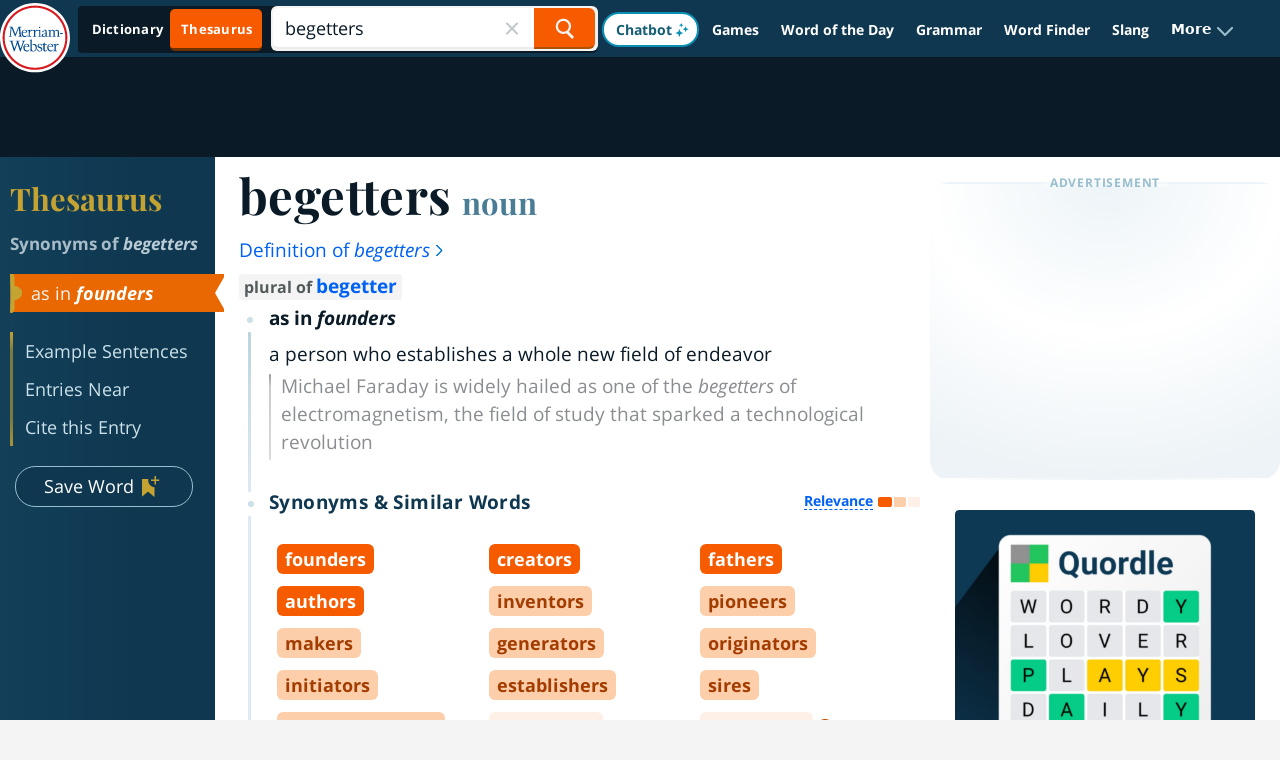

--- FILE ---
content_type: text/html; charset=utf-8
request_url: https://www.merriam-webster.com/thesaurus/begetters
body_size: 124082
content:
<!DOCTYPE html>
  <html lang="en">
  <head>

    <meta http-equiv="x-ua-compatible" content="ie=edge">
    <meta name="referrer" content="unsafe-url">
    <meta property="fb:app_id" content="178450008855735">
    <meta name="viewport" content="width=device-width, initial-scale=1.0">
    <link rel="preconnect" href="https://www.google-analytics.com" crossorigin>
    <link rel="preconnect" href="https://merriam-webster.com/assets">
    <link rel="preconnect" href="https://ajax.googleapis.com">
    <link rel="dns-prefetch" href="https://telemetry.art19.com">
    <link rel="dns-prefetch" href="https://entitlements.jwplayer.com">

        
                      
              <title>BEGETTERS Synonyms: 44 Similar and Opposite Words | Merriam-Webster Thesaurus</title>
              <meta name="description" content="Synonyms for BEGETTERS: founders, creators, fathers, authors, inventors, pioneers, makers, generators; Antonyms of BEGETTERS: students, pupils, disciples, followers, supporters">
              <link rel="canonical" href="https://www.merriam-webster.com/thesaurus/begetters" />
            
                                            <link rel="search" type="application/opensearchdescription+xml" href="/opensearch/thesaurus.xml" title="Merriam-Webster Thesaurus" />
    
        
                              <meta property="og:title" content="Thesaurus results for BEGETTERS" />
                                <meta property="og:image" content="https://merriam-webster.com/assets/mw/static/social-media-share/mw-logo-245x245@1x.png" />
                                  <meta property="og:url" content="https://www.merriam-webster.com/thesaurus/begetters" />
                                <meta property="og:description" content="Synonyms for BEGETTERS: founders, creators, fathers, authors, inventors, pioneers, makers, generators; Antonyms of BEGETTERS: students, pupils, disciples, followers, supporters" />
                                <meta property="og:aria-text" content="Post more words for begetters to Facebook" />
                    
                                      <meta name="twitter:title" content="Thesaurus results for BEGETTERS" />
                                                    <meta name="twitter:image" content="https://merriam-webster.com/assets/mw/static/social-media-share/mw-logo-245x245@1x.png" />
                                                    <meta name="twitter:url" content="https://www.merriam-webster.com/thesaurus/begetters" />
                                                    <meta name="twitter:description" content="Synonyms for BEGETTERS: founders, creators, fathers, authors, inventors, pioneers, makers, generators; Antonyms of BEGETTERS: students, pupils, disciples, followers, supporters" />
                                                                  <meta name="twitter:card" content="summary" />
                                                    <meta name="twitter:site" content="@MerriamWebster" />
                                                    <meta name="twitter:aria-text" content="Share more words for begetters on Twitter" />
                            
            <!-- SVG prioritized, ICO/PNG fallbacks for Safari https://britannica.atlassian.net/browse/MW-152 -->
    <link rel="icon" type="image/svg+xml" href="/favicon.svg">
    <link rel="icon" type="image/x-icon" href="/favicon.ico">
    <link rel="icon" type="image/png" sizes="32x32" href="/favicon-32x32.png">
    <link rel="icon" type="image/png" sizes="16x16" href="/favicon-16x16.png">
    <link rel="apple-touch-icon" sizes="144x144" href="/apple-touch-icon.png">
    <link rel="mask-icon" href="/safari-pinned-tab.svg" color="#305f7a">
    <link rel="manifest" href="/site.webmanifest">
    <meta name="msapplication-TileColor" content="#2b5797">
    <meta name="theme-color" content="#0f3850">

                                <link rel="preload" as="image" href="https://merriam-webster.com/assets/mw/static/images/games/external/quordle/485x364@1x.jpg">
                                <link rel="preload" as="image" href="https://merriam-webster.com/assets/mw/static/images/games/external/quordle/485x364@2x.jpg">
                  
    <script>
!function(n,e,t,r,i,o,a,c,s){for(var u=!0,f=0;f<document.scripts.length;f++)if(document.scripts[f].src.indexOf("064cb5b67eb54e92a6ad7953ff4bf853")>-1){u&&"no"===document.scripts[f].getAttribute("data-lazy")&&(u=!1);break}var p=[];function d(n){return"e"in n}function l(n){return"p"in n}function v(n){return"f"in n}var h=[];function m(n){u&&(d(n)||l(n)||v(n)&&n.f.indexOf("capture")>-1||v(n)&&n.f.indexOf("showReportDialog")>-1)&&w(),h.push(n)}function y(){m({e:[].slice.call(arguments)})}function g(n){m({p:"reason"in n?n.reason:"detail"in n&&"reason"in n.detail?n.detail.reason:n})}function b(){try{n.SENTRY_SDK_SOURCE="loader";var e=n[i],o=e.init;e.init=function(i){n.removeEventListener(t,y),n.removeEventListener(r,g);var a=c;for(var s in i)Object.prototype.hasOwnProperty.call(i,s)&&(a[s]=i[s]);!function(n,e){var t=n.integrations||[];if(Array.isArray(t)){var r=t.map((function(n){return n.name}));n.tracesSampleRate&&-1===r.indexOf("BrowserTracing")&&t.push(new e.BrowserTracing),(n.replaysSessionSampleRate||n.replaysOnErrorSampleRate)&&-1===r.indexOf("Replay")&&t.push(new e.Replay),n.integrations=t}}(a,e),o(a)},setTimeout((function(){return function(e){try{for(var t=0;t<p.length;t++)"function"==typeof p[t]&&p[t]();for(t=0;t<h.length;t++)v(o=h[t])&&"init"===o.f&&e.init.apply(e,o.a);S()||e.init();var r=n.onerror,i=n.onunhandledrejection;for(t=0;t<h.length;t++){var o;if(v(o=h[t])){if("init"===o.f)continue;e[o.f].apply(e,o.a)}else d(o)&&r?r.apply(n,o.e):l(o)&&i&&i.apply(n,[o.p])}}catch(n){console.error(n)}}(e)}))}catch(n){console.error(n)}}var E=!1;function w(){if(!E){E=!0;var n=e.scripts[0],t=e.createElement("script");t.src=a,t.crossOrigin="anonymous",t.addEventListener("load",b,{once:!0,passive:!0}),n.parentNode.insertBefore(t,n)}}function S(){var e=n.__SENTRY__;return!(void 0===e||!e.hub||!e.hub.getClient())}n[i]=n[i]||{},n[i].onLoad=function(n){S()?n():p.push(n)},n[i].forceLoad=function(){setTimeout((function(){w()}))},["init","addBreadcrumb","captureMessage","captureException","captureEvent","configureScope","withScope","showReportDialog"].forEach((function(e){n[i][e]=function(){m({f:e,a:arguments})}})),n.addEventListener(t,y),n.addEventListener(r,g),u||setTimeout((function(){w()}))}(window,document,"error","unhandledrejection","Sentry",0,"https://browser.sentry-cdn.com/7.77.0/bundle.es5.min.js",{dsn:"https://325506e3332d487999567a7bc91d151d@bug-reporting-xalgha6.m-w.com/1"});
</script>
<script>
  // Check for existence of Sentry in case Ad-blockers block the Sentry Loader Script
  window.Sentry && Sentry.onLoad(function() {
    Sentry.init({
        dsn: "https://325506e3332d487999567a7bc91d151d@bug-reporting-xalgha6.m-w.com/1",
        sampleRate: 0.01,
        tracesSampleRate: 0.01,
        environment: "production",
    });
  });
</script>


                              <!-- Playfair, 700, latin -->
<link rel="preload" as="font" href="https://www.merriam-webster.com/assets/mw/fonts-v2/Playfair-700-Latin.woff2" type="font/woff2" crossorigin="anonymous">
<!-- Playfair, 700, italic, latin -->
<link rel="preload" as="font" href="https://www.merriam-webster.com/assets/mw/fonts-v2/Playfair-700-Italic-Latin.woff2" type="font/woff2" crossorigin="anonymous">
<!-- Open Sans, 400, latin -->
<link rel="preload" as="font" href="https://www.merriam-webster.com/assets/mw/fonts-v2/OpenSans-400-Latin.woff2" type="font/woff2" crossorigin="anonymous">
<!-- Open Sans, 400, latin-ext -->
<link rel="preload" as="font" href="https://www.merriam-webster.com/assets/mw/fonts-v2/OpenSans-400-Latin-Ext.woff2" type="font/woff2" crossorigin="anonymous">
<!-- Open Sans, 400, italic, latin-ext -->
<link rel="preload" as="font" href="https://www.merriam-webster.com/assets/mw/fonts-v2/OpenSans-400-Italic-Latin-Ext.woff2" type="font/woff2" crossorigin="anonymous">
<!-- Open Sans, 400, italic, latin -->
<link rel="preload" as="font" href="https://www.merriam-webster.com/assets/mw/fonts-v2/OpenSans-400-Italic-Latin.woff2" type="font/woff2" crossorigin="anonymous">
<!-- Open Sans, 700, latin -->
<link rel="preload" as="font" href="https://www.merriam-webster.com/assets/mw/fonts-v2/OpenSans-700-Latin.woff2" type="font/woff2" crossorigin="anonymous">
<!-- Open Sans, 700, latin-ext -->
<link rel="preload" as="font" href="https://www.merriam-webster.com/assets/mw/fonts-v2/OpenSans-700-Latin-Ext.woff2" type="font/woff2" crossorigin="anonymous">
<!-- Open Sans, 700, italic, latin -->
<link rel="preload" as="font" href="https://www.merriam-webster.com/assets/mw/fonts-v2/OpenSans-700-Italic-Latin.woff2" type="font/woff2" crossorigin="anonymous">
<!-- Open Sans, 700, italic, latin-ext -->
<link rel="preload" as="font" href="https://www.merriam-webster.com/assets/mw/fonts-v2/OpenSans-700-Italic-Latin-Ext.woff2" type="font/woff2" crossorigin="anonymous">
<style type="text/css" media="screen, print">
     @font-face{font-display:block;font-family:Open Sans;font-style:italic;font-weight:400;src:url(https://www.merriam-webster.com/assets/mw/fonts-v2/OpenSans-400-Italic-Cyrillic-Ext.woff2) format("woff2");unicode-range:u+0460-052f,u+1c80-1c88,u+20b4,u+2de0-2dff,u+a640-a69f,u+fe2e-fe2f}@font-face{font-display:block;font-family:Open Sans;font-style:italic;font-weight:400;src:url(https://www.merriam-webster.com/assets/mw/fonts-v2/OpenSans-400-Italic-Cyrillic.woff2) format("woff2");unicode-range:u+0400-045f,u+0490-0491,u+04b0-04b1,u+2116}@font-face{font-display:block;font-family:Open Sans;font-style:italic;font-weight:400;src:url(https://www.merriam-webster.com/assets/mw/fonts-v2/OpenSans-400-Italic-Greek-Ext.woff2) format("woff2");unicode-range:u+1f??}@font-face{font-display:block;font-family:Open Sans;font-style:italic;font-weight:400;src:url(https://www.merriam-webster.com/assets/mw/fonts-v2/OpenSans-400-Italic-Greek.woff2) format("woff2");unicode-range:u+0370-03ff}@font-face{font-display:block;font-family:Open Sans;font-style:italic;font-weight:400;src:url(https://www.merriam-webster.com/assets/mw/fonts-v2/OpenSans-400-Italic-Vietnamese.woff2) format("woff2");unicode-range:u+0102-0103,u+0110-0111,u+1ea0-1ef9,u+20ab}@font-face{font-display:block;font-family:Open Sans;font-style:italic;font-weight:400;src:url(https://www.merriam-webster.com/assets/mw/fonts-v2/OpenSans-400-Italic-Latin-Ext.woff2) format("woff2");unicode-range:u+0100-024f,u+0259,u+1e??,u+2020,u+20a0-20ab,u+20ad-20cf,u+2113,u+2c60-2c7f,u+a720-a7ff}@font-face{font-display:block;font-family:Open Sans;font-style:italic;font-weight:400;src:url(https://www.merriam-webster.com/assets/mw/fonts-v2/OpenSans-400-Italic-Latin.woff2) format("woff2");unicode-range:u+00??,u+0131,u+0152-0153,u+02bb-02bc,u+02c6,u+02da,u+02dc,u+2000-206f,u+2074,u+20ac,u+2122,u+2191,u+2193,u+2212,u+2215,u+feff,u+fffd}@font-face{font-display:block;font-family:Open Sans;font-style:italic;font-weight:700;src:url(https://www.merriam-webster.com/assets/mw/fonts-v2/OpenSans-700-Italic-Cyrillic-Ext.woff2) format("woff2");unicode-range:u+0460-052f,u+1c80-1c88,u+20b4,u+2de0-2dff,u+a640-a69f,u+fe2e-fe2f}@font-face{font-display:block;font-family:Open Sans;font-style:italic;font-weight:700;src:url(https://www.merriam-webster.com/assets/mw/fonts-v2/OpenSans-700-Italic-Cyrillic.woff2) format("woff2");unicode-range:u+0400-045f,u+0490-0491,u+04b0-04b1,u+2116}@font-face{font-display:block;font-family:Open Sans;font-style:italic;font-weight:700;src:url(https://www.merriam-webster.com/assets/mw/fonts-v2/OpenSans-700-Italic-Greek-Ext.woff2) format("woff2");unicode-range:u+1f??}@font-face{font-display:block;font-family:Open Sans;font-style:italic;font-weight:700;src:url(https://www.merriam-webster.com/assets/mw/fonts-v2/OpenSans-700-Italic-Greek.woff2) format("woff2");unicode-range:u+0370-03ff}@font-face{font-display:block;font-family:Open Sans;font-style:italic;font-weight:700;src:url(https://www.merriam-webster.com/assets/mw/fonts-v2/OpenSans-700-Italic-Vietnamese.woff2) format("woff2");unicode-range:u+0102-0103,u+0110-0111,u+1ea0-1ef9,u+20ab}@font-face{font-display:block;font-family:Open Sans;font-style:italic;font-weight:700;src:url(https://www.merriam-webster.com/assets/mw/fonts-v2/OpenSans-700-Italic-Latin-Ext.woff2) format("woff2");unicode-range:u+0100-024f,u+0259,u+1e??,u+2020,u+20a0-20ab,u+20ad-20cf,u+2113,u+2c60-2c7f,u+a720-a7ff}@font-face{font-display:block;font-family:Open Sans;font-style:italic;font-weight:700;src:url(https://www.merriam-webster.com/assets/mw/fonts-v2/OpenSans-700-Italic-Latin.woff2) format("woff2");unicode-range:u+00??,u+0131,u+0152-0153,u+02bb-02bc,u+02c6,u+02da,u+02dc,u+2000-206f,u+2074,u+20ac,u+2122,u+2191,u+2193,u+2212,u+2215,u+feff,u+fffd}@font-face{font-display:block;font-family:Open Sans;font-style:normal;font-weight:400;src:url(https://www.merriam-webster.com/assets/mw/fonts-v2/OpenSans-400-Cyrillic-Ext.woff2) format("woff2");unicode-range:u+0460-052f,u+1c80-1c88,u+20b4,u+2de0-2dff,u+a640-a69f,u+fe2e-fe2f}@font-face{font-display:block;font-family:Open Sans;font-style:normal;font-weight:400;src:url(https://www.merriam-webster.com/assets/mw/fonts-v2/OpenSans-400-Cyrillic.woff2) format("woff2");unicode-range:u+0400-045f,u+0490-0491,u+04b0-04b1,u+2116}@font-face{font-display:block;font-family:Open Sans;font-style:normal;font-weight:400;src:url(https://www.merriam-webster.com/assets/mw/fonts-v2/OpenSans-400-Greek-Ext.woff2) format("woff2");unicode-range:u+1f??}@font-face{font-display:block;font-family:Open Sans;font-style:normal;font-weight:400;src:url(https://www.merriam-webster.com/assets/mw/fonts-v2/OpenSans-400-Greek.woff2) format("woff2");unicode-range:u+0370-03ff}@font-face{font-display:block;font-family:Open Sans;font-style:normal;font-weight:400;src:url(https://www.merriam-webster.com/assets/mw/fonts-v2/OpenSans-400-Vietnamese.woff2) format("woff2");unicode-range:u+0102-0103,u+0110-0111,u+1ea0-1ef9,u+20ab}@font-face{font-display:block;font-family:Open Sans;font-style:normal;font-weight:400;src:url(https://www.merriam-webster.com/assets/mw/fonts-v2/OpenSans-400-Latin-Ext.woff2) format("woff2");unicode-range:u+0100-024f,u+0259,u+1e??,u+2020,u+20a0-20ab,u+20ad-20cf,u+2113,u+2c60-2c7f,u+a720-a7ff}@font-face{font-display:block;font-family:Open Sans;font-style:normal;font-weight:400;src:url(https://www.merriam-webster.com/assets/mw/fonts-v2/OpenSans-400-Latin.woff2) format("woff2");unicode-range:u+00??,u+0131,u+0152-0153,u+02bb-02bc,u+02c6,u+02da,u+02dc,u+2000-206f,u+2074,u+20ac,u+2122,u+2191,u+2193,u+2212,u+2215,u+feff,u+fffd}@font-face{font-display:block;font-family:Open Sans;font-style:normal;font-weight:700;src:url(https://www.merriam-webster.com/assets/mw/fonts-v2/OpenSans-700-Cyrillic-Ext.woff2) format("woff2");unicode-range:u+0460-052f,u+1c80-1c88,u+20b4,u+2de0-2dff,u+a640-a69f,u+fe2e-fe2f}@font-face{font-display:block;font-family:Open Sans;font-style:normal;font-weight:700;src:url(https://www.merriam-webster.com/assets/mw/fonts-v2/OpenSans-700-Cyrillic.woff2) format("woff2");unicode-range:u+0400-045f,u+0490-0491,u+04b0-04b1,u+2116}@font-face{font-display:block;font-family:Open Sans;font-style:normal;font-weight:700;src:url(https://www.merriam-webster.com/assets/mw/fonts-v2/OpenSans-700-Greek-Ext.woff2) format("woff2");unicode-range:u+1f??}@font-face{font-display:block;font-family:Open Sans;font-style:normal;font-weight:700;src:url(https://www.merriam-webster.com/assets/mw/fonts-v2/OpenSans-700-Greek.woff2) format("woff2");unicode-range:u+0370-03ff}@font-face{font-display:block;font-family:Open Sans;font-style:normal;font-weight:700;src:url(https://www.merriam-webster.com/assets/mw/fonts-v2/OpenSans-700-Vietnamese.woff2) format("woff2");unicode-range:u+0102-0103,u+0110-0111,u+1ea0-1ef9,u+20ab}@font-face{font-display:block;font-family:Open Sans;font-style:normal;font-weight:700;src:url(https://www.merriam-webster.com/assets/mw/fonts-v2/OpenSans-700-Latin-Ext.woff2) format("woff2");unicode-range:u+0100-024f,u+0259,u+1e??,u+2020,u+20a0-20ab,u+20ad-20cf,u+2113,u+2c60-2c7f,u+a720-a7ff}@font-face{font-display:block;font-family:Open Sans;font-style:normal;font-weight:700;src:url(https://www.merriam-webster.com/assets/mw/fonts-v2/OpenSans-700-Latin.woff2) format("woff2");unicode-range:u+00??,u+0131,u+0152-0153,u+02bb-02bc,u+02c6,u+02da,u+02dc,u+2000-206f,u+2074,u+20ac,u+2122,u+2191,u+2193,u+2212,u+2215,u+feff,u+fffd}@font-face{font-display:block;font-family:Playfair Display;font-style:italic;font-weight:700;src:url(https://www.merriam-webster.com/assets/mw/fonts-v2/Playfair-700-Italic-Cyrillic.woff2) format("woff2");unicode-range:u+0400-045f,u+0490-0491,u+04b0-04b1,u+2116}@font-face{font-display:block;font-family:Playfair Display;font-style:italic;font-weight:700;src:url(https://www.merriam-webster.com/assets/mw/fonts-v2/Playfair-700-Italic-Vietnamese.woff2) format("woff2");unicode-range:u+0102-0103,u+0110-0111,u+1ea0-1ef9,u+20ab}@font-face{font-display:block;font-family:Playfair Display;font-style:italic;font-weight:700;src:url(https://www.merriam-webster.com/assets/mw/fonts-v2/Playfair-700-Italic-Latin-Ext.woff2) format("woff2");unicode-range:u+0100-024f,u+0259,u+1e??,u+2020,u+20a0-20ab,u+20ad-20cf,u+2113,u+2c60-2c7f,u+a720-a7ff}@font-face{font-display:block;font-family:Playfair Display;font-style:italic;font-weight:700;src:url(https://www.merriam-webster.com/assets/mw/fonts-v2/Playfair-700-Italic-Latin.woff2) format("woff2");unicode-range:u+00??,u+0131,u+0152-0153,u+02bb-02bc,u+02c6,u+02da,u+02dc,u+2000-206f,u+2074,u+20ac,u+2122,u+2191,u+2193,u+2212,u+2215,u+feff,u+fffd}@font-face{font-display:block;font-family:Playfair Display;font-style:normal;font-weight:400;src:url(https://www.merriam-webster.com/assets/mw/fonts-v2/Playfair-400-Cyrillic.woff2) format("woff2");unicode-range:u+0400-045f,u+0490-0491,u+04b0-04b1,u+2116}@font-face{font-display:block;font-family:Playfair Display;font-style:normal;font-weight:400;src:url(https://www.merriam-webster.com/assets/mw/fonts-v2/Playfair-400-Vietnamese.woff2) format("woff2");unicode-range:u+0102-0103,u+0110-0111,u+1ea0-1ef9,u+20ab}@font-face{font-display:block;font-family:Playfair Display;font-style:normal;font-weight:400;src:url(https://www.merriam-webster.com/assets/mw/fonts-v2/Playfair-400-Latin-Ext.woff2) format("woff2");unicode-range:u+0100-024f,u+0259,u+1e??,u+2020,u+20a0-20ab,u+20ad-20cf,u+2113,u+2c60-2c7f,u+a720-a7ff}@font-face{font-display:block;font-family:Playfair Display;font-style:normal;font-weight:400;src:url(https://www.merriam-webster.com/assets/mw/fonts-v2/Playfair-400-Latin.woff2) format("woff2");unicode-range:u+00??,u+0131,u+0152-0153,u+02bb-02bc,u+02c6,u+02da,u+02dc,u+2000-206f,u+2074,u+20ac,u+2122,u+2191,u+2193,u+2212,u+2215,u+feff,u+fffd}@font-face{font-display:block;font-family:Playfair Display;font-style:normal;font-weight:700;src:url(https://www.merriam-webster.com/assets/mw/fonts-v2/Playfair-700-Cyrillic.woff2) format("woff2");unicode-range:u+0400-045f,u+0490-0491,u+04b0-04b1,u+2116}@font-face{font-display:block;font-family:Playfair Display;font-style:normal;font-weight:700;src:url(https://www.merriam-webster.com/assets/mw/fonts-v2/Playfair-700-Vietnamese.woff2) format("woff2");unicode-range:u+0102-0103,u+0110-0111,u+1ea0-1ef9,u+20ab}@font-face{font-display:block;font-family:Playfair Display;font-style:normal;font-weight:700;src:url(https://www.merriam-webster.com/assets/mw/fonts-v2/Playfair-700-Latin-Ext.woff2) format("woff2");unicode-range:u+0100-024f,u+0259,u+1e??,u+2020,u+20a0-20ab,u+20ad-20cf,u+2113,u+2c60-2c7f,u+a720-a7ff}@font-face{font-display:block;font-family:Playfair Display;font-style:normal;font-weight:700;src:url(https://www.merriam-webster.com/assets/mw/fonts-v2/Playfair-700-Latin.woff2) format("woff2");unicode-range:u+00??,u+0131,u+0152-0153,u+02bb-02bc,u+02c6,u+02da,u+02dc,u+2000-206f,u+2074,u+20ac,u+2122,u+2191,u+2193,u+2212,u+2215,u+feff,u+fffd}@font-face{font-display:block;font-family:Roboto;font-style:normal;font-weight:400;src:url(https://fonts.gstatic.com/s/roboto/v30/KFOmCnqEu92Fr1Mu4mxK.woff2) format("woff2");unicode-range:u+00??,u+0131,u+0152-0153,u+02bb-02bc,u+02c6,u+02da,u+02dc,u+2000-206f,u+2074,u+20ac,u+2122,u+2191,u+2193,u+2212,u+2215,u+feff,u+fffd}</style>          
                                                                                            <style>.card-box{background:#fff;border-radius:2px;box-shadow:0 0 4px 0 #0000001a;margin:0 auto 1.25em;min-height:5em;padding:20px 11px;position:relative}.card-box .play-pron{background-image:url(https://www.merriam-webster.com/assets/mw/static/app-css-images/definitions/icon.pron@2x.png);background-repeat:no-repeat;background-size:25px 25px;direction:ltr;display:inline-block;height:25px;line-height:25px;margin-right:4px;margin-top:-5px;text-indent:-9999px;vertical-align:middle;width:25px}.card-box .play-pron:hover{background-image:url(https://www.merriam-webster.com/assets/mw/static/app-css-images/definitions/icon.pron.hover@2x.png)}.card-box .card-primary-content{margin-top:16px}.card-box p{font-size:16px;letter-spacing:.05em}.headword-box{padding:11px}.small-box{height:170px;overflow:hidden}.art-card{height:auto}@media(min-width:768px){.card-box{padding:21px}.syns-box{clear:both}}@media(min-width:961px){.small-box{box-sizing:border-box;display:inline-block;float:left;height:180px;margin:0 2.5% 20px 0;overflow:hidden;padding:10px 20px 30px;width:48.5%}.small-box.end{float:right;margin-right:0}.small-box.end:after{clear:both;content:"";display:table}}.sticky-icon{background-image:url(https://www.merriam-webster.com/assets/mw/static/app-css-images/global/sticky-social-icons-sprite@2x.png);background-repeat:no-repeat;background-size:447px 36px;background-size:36px 36px;cursor:pointer;display:block;height:36px;text-indent:-999px;width:36px}.sticky-icon.fb{background-image:url(https://www.merriam-webster.com/assets/mw/static/app-css-images/global/icon_FB_default@2x.png)}.sticky-icon.fb:hover{background-image:url(https://www.merriam-webster.com/assets/mw/static/app-css-images/global/icon_FB_active@2x.png)}.sticky-icon.twitter{background-image:url(https://www.merriam-webster.com/assets/mw/static/app-css-images/global/icon_twitter_default@2x.png)}.sticky-icon.twitter:hover{background-image:url(https://www.merriam-webster.com/assets/mw/static/app-css-images/global/icon_twitter_active@2x.png)}.sticky-icon.save{background-image:url(https://www.merriam-webster.com/assets/mw/static/app-css-images/global/icon_heart_default@2x.png)}.sticky-icon.save:hover{background-image:url(https://www.merriam-webster.com/assets/mw/static/app-css-images/global/icon_heart_active@2x.png)}.sticky-icon.saved.save{background:url(https://www.merriam-webster.com/assets/mw/static/app-css-images/definitions/icon_heart_visited.png) no-repeat 0 0!important}.sticky-icon.cite-link{background-image:url(https://www.merriam-webster.com/assets/mw/static/app-css-images/global/icon_cite_default@2x.png)}.sticky-icon.cite-link:hover{background-image:url(https://www.merriam-webster.com/assets/mw/static/app-css-images/global/icon_cite_active@2x.png)}.sticky-icon.g-sharetoclassroom-icon{background-color:#f4f4f4;background-image:url(https://www.merriam-webster.com/assets/mw/static/app-css-images/global/icon-gclassroom.svg);background-position:50%;background-size:25px 14px;border:1px solid #ae0015;border-radius:50%;height:36px;text-indent:-1000px;width:36px}.sticky-icon.g-sharetoclassroom-icon:hover{background-color:#ae0015;background-image:url(https://www.merriam-webster.com/assets/mw/static/app-css-images/global/icon-gclassroom-hover.svg)}.sticky-icon.time-traveler{background-color:#5690b1;background-image:url(https://www.merriam-webster.com/assets/mw/static/app-css-images/global/icon-time-traveler.svg);background-position:50%;background-size:17px 19px;border-radius:50%;text-indent:-1000px}.sticky-icon.time-traveler:hover{opacity:.6}.social-sidebar{display:none;margin:12px 0}.social-sidebar ul{display:flex;justify-content:center}.social-sidebar li{margin:0 7px}.tw-icon{height:36px;margin-top:-1px;position:relative;width:36px}.tw-icon .tooltiptext{display:none;left:-147px;top:46px;width:205px}.tw-icon:hover .tooltiptext{display:block}@media(min-width:768px){.social-sidebar.stickied{left:auto;margin-left:-65px;position:fixed;z-index:3}.social-sidebar.stickied ul{flex-direction:column}.social-sidebar.stickied li{margin:0 0 5px}.tw-icon{margin-top:0}.tw-icon .tooltiptext{left:46px;top:-2px}}@media(max-width:1280px){.social-sidebar.stickied{margin-left:-38px}}.mw-pagination--item{font-size:16px;line-height:20px}.mw-pagination--container,.mw-pagination--item,.mw-pagination--list{align-items:center;display:flex;height:100%;justify-content:center}.mw-pagination{align-items:center;background-color:#fff;display:flex;flex-wrap:wrap;justify-content:flex-end;margin:30px 0}.mw-pagination--bottom{margin-top:60px}.mw-pagination--subhead{color:#265667;font-family:Open Sans,Helvetica,Arial,sans-serif;font-size:22px;font-weight:700;letter-spacing:.31px;line-height:1.18;margin:20px auto 20px 0;min-width:195px}@media(min-width:1200px){.mw-pagination--subhead{margin-top:0}}.mw-pagination--container{border:1px solid #cbe1ea;border-radius:3px;flex:0 1 345px;height:45px;justify-content:flex-end;margin:0 auto 20px 0}@media(min-width:1200px){.mw-pagination--container{margin:0 0 20px auto}}@media(max-width:991px)and (min-width:768px){.mw-pagination--container{margin:0 0 0 auto}}.mw-pagination--item{color:#225f73;flex:0 1 50px;letter-spacing:.15px;text-align:center}.mw-pagination--item:hover{background-image:linear-gradient(116deg,#265667 55%,#0f3850 91%);color:#cbe1ea;cursor:pointer;font-weight:700;text-decoration:none}.mw-pagination--item:hover svg path{fill:#cbe1ea}.mw-pagination--list{flex:0 0 250px}.mw-pagination--prev{border-right:1px solid #cbe1ea;font-weight:700}.mw-pagination--next{border-left:1px solid #cbe1ea;font-weight:700}.mw-pagination--active{background-color:#e7f0f4;font-weight:700}.mw-pagination--active:hover{background-image:none;color:#225f73;cursor:default}.mw-pagination--disabled,.mw-pagination--disabled:hover{background-image:none;color:#939393;cursor:default;font-weight:700}.mw-pagination--disabled svg path,.mw-pagination--disabled:hover svg path{fill:#939393}.ul-x-icon{cursor:pointer;height:24px;line-height:26px;-webkit-tap-highlight-color:rgba(0,0,0,0)}.ul-x-icon:hover{transition:.2s}.ul-x-icon:hover path{stroke:#265667}.ul-add-icon{background-clip:padding-box;background-color:#0f3850;background-image:linear-gradient(118deg,#265667,#0f3850);border-color:#0000;border-radius:50%;cursor:pointer;height:32px;line-height:24px;text-align:center;transition:1s;width:32px;-webkit-tap-highlight-color:rgba(0,0,0,0)}.ul-add-icon .rect-fill{fill:#0f3850}.ul-add-icon.saved .rect-fill{fill:#97bece}.ul-add-icon.hoverable.saved:not(.loading-add):not(.loading-delete):hover{transition:.2s}.ul-add-icon.hoverable.saved:not(.loading-add):not(.loading-delete):hover #Path-10,.ul-add-icon.hoverable.saved:not(.loading-add):not(.loading-delete):hover .rect-fill{fill:#4a7d95!important}.ul-add-icon.hoverable.saved:not(.loading-add):not(.loading-delete):hover #Path-11{stroke:#97bece}.ul-add-icon.hoverable:not(.loading-add):not(.loading-delete):hover{background-clip:padding-box;background-color:#0f3850;background-image:linear-gradient(118deg,#0f3850,#0f3850);transition:.2s}.ul-add-icon.hoverable:not(.loading-add):not(.loading-delete):hover #Path-10{fill:#4a7d95}.ul-add-icon.hoverable:not(.loading-add):not(.loading-delete):hover #Path-11{stroke:#97bece}#content-list .ul-content-list-add-icon.hoverable:not(.loading-add):not(.loading-delete):hover .ul-content-list-sw-icon .ContentList .icon-stroke{stroke:#0f3850}#content-list .ul-content-list-add-icon.hoverable:not(.loading-add):not(.loading-delete):hover .ul-content-list-sw-icon .ContentList .icon-fill{fill:#4a7d95}#content-list .ul-content-list-add-icon.hoverable.saved:not(.loading-add):not(.loading-delete):hover .ul-content-list-sw-icon .ContentList{fill:#97bece}#content-list .ul-content-list-add-icon.hoverable.saved:not(.loading-add):not(.loading-delete):hover .ul-content-list-sw-icon .ContentList:hover{fill:#4a7d95}#content-list .ul-content-list-add-icon.loading-add,#content-list .ul-content-list-add-icon.loading-delete,.ul-add-icon.loading-add,.ul-add-icon.loading-delete{cursor:wait}.ul-search-icon{color:#265667;display:block;height:25px;line-height:0;position:absolute;right:10px;top:0;width:25px;z-index:2}.ul-search-icon:hover{cursor:pointer}.ul-search-icon .search-icon{color:#265667;display:inline-block;left:50%;line-height:0;position:absolute;top:50%;vertical-align:middle}.ul-search-icon .search-icon:after,.ul-search-icon .search-icon:before{content:"";display:block;position:absolute}.ul-search-icon .search-icon:before{border-radius:20px;box-shadow:0 0 0 3px;height:15px;margin-left:-8px;margin-top:4px;transform:translate(-21%,-90%);width:15px}.ul-search-icon .search-icon:after{background:#265667;border-radius:20px;height:13px;left:3px;top:3px;transform:rotate(-42deg);width:4px}.ul-confirm-dialog-window p,.ul-must-login-article #ul-must-login.ul-confirm-dialog .ul-confirm-dialog-window p,.ul-must-login-thes #ul-must-login.ul-confirm-dialog .ul-confirm-dialog-window p{color:#303336;font-family:Open Sans,Helvetica,Arial,sans-serif;font-size:18px;font-stretch:normal;font-style:normal;font-weight:400;letter-spacing:.2px;line-height:22px}.ul-confirm-dialog-window p{font-size:16px;line-height:20px}.ul-confirm-dialog{opacity:0;position:fixed;transition:opacity .2s;z-index:-1}.ul-confirm-dialog.active{cursor:auto;opacity:1;z-index:3}.ul-confirm-dialog .mw__arrow{height:25px;overflow:hidden;position:absolute;top:100%;transform:translateX(-150px);width:50px}.ul-confirm-dialog .mw__arrow:after{background:#fff;border-radius:4px;box-shadow:0 1px 4px 1px #0003;content:"";height:20px;left:50%;position:absolute;top:0;transform:translateX(-50%) translateY(-50%) rotate(45deg);width:20px}.ul-confirm-dialog[x-placement^=bottom] .mw__arrow{top:-25px}.ul-confirm-dialog[x-placement^=bottom] .mw__arrow:after{top:16px;transform:rotate(135deg)}.ul-confirm-dialog-window{background:#fff;border-radius:4px;box-shadow:0 1px 7px 1px #0003;margin-left:-5px;max-width:320px;padding:30px;text-align:left;width:100%}.ul-confirm-dialog-window p{white-space:pre-wrap;white-space:-moz-pre-wrap;white-space:-pre-wrap;white-space:-o-pre-wrap;word-wrap:break-word}.ul-confirm-dialog-window .actions{display:flex;flex-wrap:wrap;padding-top:17px}.ul-confirm-dialog-window .actions .ul-button:nth-child(n+2){margin-top:20px}.ul-confirm-dialog-window .actions .ul-button svg{overflow:visible}.filter-words .ul-confirm-dialog .mw__arrow{left:160px!important}.ul-must-login-def #ul-must-login.ul-confirm-dialog .mw__arrow{transform:translateX(-60px)}.ul-must-login-thes #ul-must-login.ul-confirm-dialog .mw__arrow{transform:translateX(-14px)}.ul-must-login-article #ul-must-login.ul-confirm-dialog a{color:#fff}.ul-must-login-article #ul-must-login.ul-confirm-dialog .mw__arrow{transform:translateX(-10px)}.thes-landing-wrapper .browse-words{overflow:hidden;width:100%}.thes-landing-wrapper .thes-search-wrapper{border-radius:2px;box-shadow:0 0 4px 0 #0000001a;min-height:5em;position:relative}.thes-landing-wrapper .thes-search-wrapper .thes-search-box{border:1px solid #e4e4e4;border-radius:8px;box-shadow:none;color:#9aa5ad;display:block;font-family:Open Sans,Helvetica,Arial,sans-serif;margin:8px 2px 23px;overflow:hidden;padding:.7em 50px .65em 1em;position:relative}.thes-landing-wrapper .thes-search-wrapper .thes-search-box form.thes-search input{border:0;color:#0a1b27;font-size:1.25em;width:100%}.thes-landing-wrapper .thes-search-wrapper .thes-search-box .desk-search-btn{background:#0000;border:0;color:#ae0015;cursor:pointer;display:block;height:50px;line-height:0;margin-top:-25px;position:absolute;right:5px;top:50%;width:50px}.thes-landing-wrapper .thes-search-wrapper .thes-search-box .desk-search-btn .search-icon1{color:#ae0015;display:inline-block;left:50%;line-height:0;position:absolute;top:50%;vertical-align:middle}.thes-landing-wrapper .thes-search-wrapper .thes-search-box .desk-search-btn .search-icon1:after,.thes-landing-wrapper .thes-search-wrapper .thes-search-box .desk-search-btn .search-icon1:before{content:"";display:block;position:absolute}.thes-landing-wrapper .thes-search-wrapper .thes-search-box .desk-search-btn .search-icon1:before{border-radius:1.2em;box-shadow:0 0 0 .16em;height:1em;margin-left:-8px;margin-top:4px;transform:translate(-21%,-90%);width:1em}.thes-landing-wrapper .thes-search-wrapper .thes-search-box .desk-search-btn .search-icon1:after{background:#ae0015;border-radius:1.2em;height:.9em;left:4px;top:2px;transform:rotate(-42deg);width:.27em}.thes-landing-wrapper .thes-search-wrapper p{font-family:Open Sans,Helvetica,Arial,sans-serif;font-size:1em;letter-spacing:.05em;line-height:26px;padding-bottom:1.875em}.thes-landing-wrapper .thes-search-wrapper a{color:#ae0015}.thes-landing-wrapper.law-landing-wrapper .blue-divide{float:none!important}#definition-wrapper .left-content .thes-landing-wrapper p{font-family:Open Sans,Helvetica,Arial,sans-serif;font-size:1em;letter-spacing:.05em;line-height:26px;padding-bottom:1.875em}.thes-landing-wrapper .thes-search-wrapper{box-shadow:none}.thes-landing-wrapper .thes-search-wrapper .thes-search-box form.thes-search.kids-dictionary-search input{color:#484a4c!important;font-weight:400}.read-more-content-hint-container:not(.toggled):after{box-shadow:0 -18px 12px 13px #fff,0 7px 40px 78px #fff}.read-more-content-hint-container{overflow:hidden;position:relative}.read-more-content-hint-container:after{bottom:-20px;content:"";display:block;height:20px;left:0;position:absolute;width:100%}.read-more-content-hint-container .read-more-content-hint-toggler{background-image:none;border:1px solid #fff;border-radius:6px;bottom:0;color:#0061f2;display:block;font-family:Open Sans,Helvetica,Arial,sans-serif;font-size:19px;font-style:normal;left:0;line-height:28px;margin:0;padding:8px;position:relative;text-align:center;transition:color .15s ease-in-out,background-color .15s ease-in-out,border-color .15s ease-in-out,box-shadow .15s ease-in-out;width:100%;z-index:1}@media(max-width:767.98px){.read-more-content-hint-container .read-more-content-hint-toggler{font-family:Open Sans,Helvetica,Arial,sans-serif;font-size:17px;font-style:normal;line-height:24px}}.read-more-content-hint-container .read-more-content-hint-toggler .read-more-content-hint-icon{border:solid #0074cc;border-width:0 2px 2px 0;display:inline-block;margin-bottom:4px;margin-left:10px;padding:3px;transform:rotate(45deg);-webkit-transform:rotate(45deg);transition:transform .2s ease-in-out}.read-more-content-hint-container.toggled .read-more-content-hint-icon{margin-bottom:0;transform:rotate(225deg);-webkit-transform:rotate(225deg)}.definitions-page.thesaurus-lookup :first-child+*+*+.thes-freshness-tabbed-pane{margin-bottom:20px;margin-top:20px}@media(max-width:767.98px){.definitions-page.thesaurus-lookup :first-child+*+*+.thes-freshness-tabbed-pane{margin-bottom:10px;margin-top:5px}}.definitions-page.thesaurus-lookup .thes-freshness-tabbed-pane{margin-top:15px}@media(max-width:767.98px){.definitions-page.thesaurus-lookup .thes-freshness-tabbed-pane{margin-top:10px}}.definitions-page.thesaurus-lookup .thes-freshness-tabbed-pane .freshness-header{background:#224255;border-top-left-radius:10px;border-top-right-radius:10px;color:#fff;font-family:Open Sans;font-size:19px;font-weight:700;line-height:24px;padding:14px 20px 10px;text-align:left}.definitions-page.thesaurus-lookup .thes-freshness-tabbed-pane .freshness-content{background:#f4f4f4;border-bottom-left-radius:10px;border-bottom-right-radius:10px;padding:20px;position:relative}@media(max-width:767.98px){.definitions-page.thesaurus-lookup .thes-freshness-tabbed-pane .freshness-content{padding:0 0 20px}}.definitions-page.thesaurus-lookup .thes-freshness-tabbed-pane .freshness-content .freshness-scroll-left{background:linear-gradient(90deg,#e1e1e1,#e1e1e1e8 61%,#e1e1e1bf 74%,#e1e1e180 84%,#e1e1e100);border-radius:45px 0 0 45px;display:block;height:54px;left:20px;padding-top:12px;position:absolute;text-align:center;width:54px}.definitions-page.thesaurus-lookup .thes-freshness-tabbed-pane .freshness-content .freshness-scroll-right{background:linear-gradient(270deg,#e1e1e1,#e1e1e1e8 61%,#e1e1e1bf 74%,#e1e1e180 84%,#e1e1e100);border-radius:0 45px 45px 0;display:block;height:54px;padding-top:12px;position:absolute;right:20px;text-align:center;width:54px}@media(max-width:767.98px){.definitions-page.thesaurus-lookup .thes-freshness-tabbed-pane .freshness-content{padding:0 0 20px}.definitions-page.thesaurus-lookup .thes-freshness-tabbed-pane .freshness-content .freshness-scroll-left{border-radius:0 0 0 0;left:0}.definitions-page.thesaurus-lookup .thes-freshness-tabbed-pane .freshness-content .freshness-scroll-right{border-radius:0 0 0 0;right:0}}.definitions-page.thesaurus-lookup .thes-freshness-tabbed-pane .freshness-content .freshness-tab-links{background:#e1e1e1;border-radius:45px;box-shadow:inset 0 1px 3px 0 rgba(0,0,0,.102);display:block;margin:0 0 30px;max-height:52px;overflow:hidden;padding:6px!important;white-space:nowrap}@media(max-width:767.98px){.definitions-page.thesaurus-lookup .thes-freshness-tabbed-pane .freshness-content .freshness-tab-links{background:#e1e1e1;border-radius:0;display:block;margin:0 0 20px;padding:6px!important}}.definitions-page.thesaurus-lookup .thes-freshness-tabbed-pane .freshness-content .freshness-tab-links li{display:inline-block}.definitions-page.thesaurus-lookup .thes-freshness-tabbed-pane .freshness-content .freshness-tab-links li .freshness-link,.definitions-page.thesaurus-lookup .thes-freshness-tabbed-pane .freshness-content .freshness-tab-links li .freshness-link:active,.definitions-page.thesaurus-lookup .thes-freshness-tabbed-pane .freshness-content .freshness-tab-links li .freshness-link:hover,.definitions-page.thesaurus-lookup .thes-freshness-tabbed-pane .freshness-content .freshness-tab-links li .freshness-link:link,.definitions-page.thesaurus-lookup .thes-freshness-tabbed-pane .freshness-content .freshness-tab-links li .freshness-link:visited{background:#0000;border:2px solid #0000;border-radius:0;color:#703100;display:inline-block;font-family:Open Sans;font-size:17px;font-weight:700;line-height:24px;padding:6px 16px 8px;text-align:center;text-decoration:none}.definitions-page.thesaurus-lookup .thes-freshness-tabbed-pane .freshness-content .freshness-tab-links li .freshness-link.active,.definitions-page.thesaurus-lookup .thes-freshness-tabbed-pane .freshness-content .freshness-tab-links li .freshness-link:active.active,.definitions-page.thesaurus-lookup .thes-freshness-tabbed-pane .freshness-content .freshness-tab-links li .freshness-link:hover.active,.definitions-page.thesaurus-lookup .thes-freshness-tabbed-pane .freshness-content .freshness-tab-links li .freshness-link:link.active,.definitions-page.thesaurus-lookup .thes-freshness-tabbed-pane .freshness-content .freshness-tab-links li .freshness-link:visited.active{background:linear-gradient(94.77deg,#d88e00 .97%,#ec5b06 11.98%,#e96200 27.43%,#de5000 80.27%,#ec5b06 91.38%,#d88e00 101.99%);border:2px solid #ffd7a8;border-radius:45px;box-shadow:0 1px 5px 0 rgba(0,0,0,.302);color:#fff;padding:4px 15px 6px}.definitions-page.thesaurus-lookup .thes-freshness-tabbed-pane .freshness-content .freshness-tabs .freshness-tab{padding:0 20px}.definitions-page.thesaurus-lookup .thes-freshness-tabbed-pane .freshness-content .freshness-tabs .freshness-tab .freshness-def-link a,.definitions-page.thesaurus-lookup .thes-freshness-tabbed-pane .freshness-content .freshness-tabs .freshness-tab .freshness-def-link a:active,.definitions-page.thesaurus-lookup .thes-freshness-tabbed-pane .freshness-content .freshness-tabs .freshness-tab .freshness-def-link a:hover,.definitions-page.thesaurus-lookup .thes-freshness-tabbed-pane .freshness-content .freshness-tabs .freshness-tab .freshness-def-link a:link,.definitions-page.thesaurus-lookup .thes-freshness-tabbed-pane .freshness-content .freshness-tabs .freshness-tab .freshness-def-link a:visited{font-family:Open Sans;font-size:17px;font-weight:400;line-height:24px;text-align:left}.definitions-page.thesaurus-lookup .thes-freshness-tabbed-pane .freshness-content .freshness-tabs .freshness-tab .freshness-fl{font-family:Open Sans;font-size:19px;font-weight:700;line-height:28px;margin-bottom:10px;text-align:left}.definitions-page.thesaurus-lookup .thes-freshness-tabbed-pane .freshness-content .freshness-tabs .freshness-tab .freshness-hword-fl .freshness-hword{color:#0a1b27;font-family:Playfair Display,serif;font-size:26px;font-style:normal;font-weight:700;line-height:normal;margin-right:8px}.definitions-page.thesaurus-lookup .thes-freshness-tabbed-pane .freshness-content .freshness-tabs .freshness-tab .freshness-hword-fl .freshness-fl{color:#3d799b;font-family:Open Sans,Helvetica,Arial,sans-serif;font-size:16px;font-style:normal;font-weight:700;letter-spacing:0;letter-spacing:.16px;line-height:24px}.definitions-page.thesaurus-lookup .thes-freshness-tabbed-pane .freshness-content .freshness-tabs .freshness-tab .freshness-examples li{padding-left:20px;position:relative}.definitions-page.thesaurus-lookup .thes-freshness-tabbed-pane .freshness-content .freshness-tabs .freshness-tab .freshness-examples li:before{background:linear-gradient(180deg,#999,#ccc 15.28%,#dbdbdb);content:"";height:100%;margin-left:-10px;position:absolute;width:2px}.definitions-page.thesaurus-lookup .thes-freshness-tabbed-pane .freshness-content .freshness-tabs .freshness-tab .freshness-examples li+li{margin-top:20px}.definitions-page.thesaurus-lookup .thes-freshness-tabbed-pane .freshness-content .freshness-tabs .freshness-tab .freshness-examples li .freshness-example-text{font-family:Open Sans;font-size:19px;font-weight:400;line-height:28px;text-align:left}.definitions-page.thesaurus-lookup .thes-freshness-tabbed-pane .freshness-content .freshness-tabs .freshness-tab .freshness-examples li .freshness-example-text b{font-style:italic;font-weight:700}.definitions-page.thesaurus-lookup .thes-freshness-tabbed-pane .freshness-content .freshness-tabs .freshness-tab .freshness-examples li .freshness-example-cite{color:#636669;font-family:Open Sans;font-size:18px;font-weight:400;line-height:27px;margin-top:6px;text-align:left}.definitions-page.thesaurus-lookup .thes-freshness-tabbed-pane.thes-freshness-single-tab .freshness-content{padding-top:12px!important}@media(max-width:767.98px){.definitions-page.thesaurus-lookup .thes-freshness-tabbed-pane.thes-freshness-single-tab .freshness-content .freshness-tabs .freshness-tab .freshness-examples li{padding-left:18px}.definitions-page.thesaurus-lookup .thes-freshness-tabbed-pane .freshness-content .freshness-tab-links{margin:0 0 16px;padding:5px!important}.definitions-page.thesaurus-lookup .thes-freshness-tabbed-pane .freshness-content .freshness-scroll-left,.definitions-page.thesaurus-lookup .thes-freshness-tabbed-pane .freshness-content .freshness-scroll-right{height:49px;padding-top:11px;width:40px}.definitions-page.thesaurus-lookup .thes-freshness-tabbed-pane .freshness-content .freshness-tabs .freshness-tab .freshness-examples li .freshness-example-cite,.definitions-page.thesaurus-lookup .thes-freshness-tabbed-pane .freshness-content .freshness-tabs .freshness-tab .freshness-examples li .freshness-example-text,.definitions-page.thesaurus-lookup .thes-freshness-tabbed-pane .freshness-content .freshness-tabs .freshness-tab .freshness-fl{font-size:17px;line-height:24px}.definitions-page.thesaurus-lookup .thes-freshness-tabbed-pane .freshness-content .freshness-tabs .freshness-tab .freshness-examples li{padding-left:12px}.definitions-page.thesaurus-lookup .thes-freshness-tabbed-pane .freshness-content .freshness-tabs .freshness-tab{padding:0 14px}}@media(min-width:768px){.definitions-page.thesaurus-lookup .thes-freshness-tabbed-pane .freshness-header{line-height:28px;padding:10px 20px}.definitions-page.thesaurus-lookup .thes-freshness-tabbed-pane .freshness-content .freshness-tab-links{margin:0 0 18px}.definitions-page.thesaurus-lookup .thes-freshness-tabbed-pane .freshness-content .freshness-tab-links.is-not-scrollable{display:flex;justify-content:space-between}.definitions-page.thesaurus-lookup .thes-freshness-tabbed-pane .freshness-content .freshness-tab-links.is-not-scrollable li{width:-webkit-fill-available}.definitions-page.thesaurus-lookup .thes-freshness-tabbed-pane .freshness-content .freshness-tab-links.is-not-scrollable li a.freshness-link{width:100%}.definitions-page.thesaurus-lookup .thes-freshness-tabbed-pane .freshness-content .freshness-tab-links li .freshness-link,.definitions-page.thesaurus-lookup .thes-freshness-tabbed-pane .freshness-content .freshness-tab-links li .freshness-link:visited{font-size:19px;line-height:28px;padding:4px 16px 7px}.definitions-page.thesaurus-lookup .thes-freshness-tabbed-pane .freshness-content .freshness-scroll-right{height:54px;padding-top:12px;right:15px;width:54px}.definitions-page.thesaurus-lookup .thes-freshness-tabbed-pane .freshness-content .freshness-scroll-left{height:54px;left:15px;padding-top:12px;width:54px}.definitions-page.thesaurus-lookup .thes-freshness-tabbed-pane .freshness-content{padding:12px 16px 24px}.definitions-page.thesaurus-lookup .thes-freshness-tabbed-pane .freshness-content .freshness-tabs .freshness-tab{padding:0 8px}.definitions-page.thesaurus-lookup .thes-freshness-tabbed-pane .freshness-content .freshness-tabs .freshness-tab .freshness-def-link a,.definitions-page.thesaurus-lookup .thes-freshness-tabbed-pane .freshness-content .freshness-tabs .freshness-tab .freshness-def-link a:active,.definitions-page.thesaurus-lookup .thes-freshness-tabbed-pane .freshness-content .freshness-tabs .freshness-tab .freshness-def-link a:hover,.definitions-page.thesaurus-lookup .thes-freshness-tabbed-pane .freshness-content .freshness-tabs .freshness-tab .freshness-def-link a:link,.definitions-page.thesaurus-lookup .thes-freshness-tabbed-pane .freshness-content .freshness-tabs .freshness-tab .freshness-def-link a:visited{font-size:19px;line-height:28px}}.definitions-page.thesaurus-lookup .thes-freshness-tabbed-pane .freshness-content .freshness-tab-links li .freshness-link.active{border:2px solid #ffd7a8;padding:4px 15px 6px}.definitions-page.thesaurus-lookup .thes-freshness-tabbed-pane .freshness-content .freshness-tabs .freshness-tab .freshness-examples li+li{margin-top:24px}.definitions-page.thesaurus-lookup .thes-freshness-tabbed-pane .freshness-content .freshness-tab-links.is-not-scrollable{display:flex;justify-content:space-between}.definitions-page.thesaurus-lookup .thes-freshness-tabbed-pane .freshness-content .freshness-tab-links.is-not-scrollable li{width:-webkit-fill-available}.definitions-page.thesaurus-lookup .thes-freshness-tabbed-pane .freshness-content .freshness-tab-links.is-not-scrollable li a.freshness-link{width:100%}.card-box-title{color:#375c71;font-family:Open Sans,Helvetica,Arial,sans-serif;font-size:1.375em;letter-spacing:.0454em;line-height:1.2272;position:relative;z-index:1}.card-box-title i{font-feature-settings:"smcp";font-size:1.047em;font-style:normal;font-variant:small-caps}@media(max-width:47.9375em){.card-box-title{font-size:1.25em;letter-spacing:.0455em;line-height:1.2}}.wotd-side__subscribe__form__submit{background:#ae0015;border:0;border-radius:6px;color:#fff;font-family:Open Sans,Helvetica,Arial,sans-serif;font-size:.75em;font-weight:400;height:38px;letter-spacing:.125em;line-height:.9375em}.wotd-side__subscribe__form__submit:hover{background:#c42236}.wotd-side__headword{color:#265667;font-family:Playfair Display,serif;font-size:34px;font-stretch:normal;font-style:normal;font-weight:700;letter-spacing:.8px;line-height:34px;margin-bottom:10px}.h1,.h2,.h3,.h4,.h5,.h6,.mark,.small,a,abbr,acronym,address,applet,article,aside,audio,b,big,blockquote,body,canvas,caption,center,cite,code,dd,del,details,dfn,div,dl,dt,em,embed,fieldset,figcaption,figure,footer,form,h1,h2,h3,h4,h5,h6,header,hgroup,html,i,iframe,img,ins,kbd,label,legend,li,mark,menu,nav,object,ol,output,p,pre,q,ruby,s,samp,section,small,span,strike,strong,sub,summary,sup,table,tbody,td,tfoot,th,thead,time,tr,tt,u,ul,var,video{border:0;font-size:100%;font:inherit;margin:0;padding:0;vertical-align:initial}article,aside,details,figcaption,figure,footer,header,hgroup,menu,nav,section{display:block}body{line-height:1}ol,ul{list-style:none}blockquote,q{quotes:none}blockquote:after,blockquote:before,q:after,q:before{content:"";content:none}table{border-spacing:0}html{background-color:#f4f4f4;box-sizing:border-box;margin:0;min-height:100%;-webkit-text-size-adjust:100%;scroll-behavior:auto}*,:after,:before{box-sizing:inherit;margin:0;padding:0}body{background-color:#f4f4f4;color:#000;font-family:Open Sans,Helvetica,Arial,sans-serif;font-feature-settings:"liga","clig off";font-variant-ligatures:no-common-ligatures;text-rendering:optimizeSpeed;-webkit-font-smoothing:antialiased;-moz-osx-font-smoothing:grayscale}ul{list-style-type:none}button,html input[type=button],input[type=reset],input[type=submit]{-webkit-appearance:button;cursor:pointer}button,input,optgroup,select,textarea{color:inherit;font:inherit}img{max-width:100%;width:auto}a{-webkit-tap-highlight-color:rgba(0,0,0,0)}:focus,a,a:active,a:hover{outline:0}p{color:#3b3e41;font-family:Open Sans,Helvetica,Arial,sans-serif;font-weight:400;letter-spacing:.4px}em,i{font-style:italic}.u-title-type1{color:#375c71;display:inline-block;font-family:Open Sans,Helvetica,Arial,sans-serif;font-size:2.625em;letter-spacing:.0285em;line-height:1.1904;margin:.5238em auto .3571em;padding-bottom:.2857em;position:relative;text-align:center}.u-title-type1:after{border-bottom:1px solid #375c71;bottom:0;content:"";left:50%;margin-left:-20.4466%;position:absolute;width:40.8932%}.u-subtitle-type1{display:inline-block;font-size:1.3em;font-weight:400;letter-spacing:.02em;line-height:1.1904;margin-bottom:50px;margin-left:auto;margin-right:auto;margin-top:5px!important;padding-bottom:.2857em;position:relative}.jc-wgt-title-type1,.u-subtitle-type1{color:#375c71;font-family:Open Sans,Helvetica,Arial,sans-serif;text-align:center}.jc-wgt-title-type1{font-size:13px;font-weight:700;letter-spacing:2.3px;line-height:18px;text-transform:uppercase}.jc-wgt-title-type1 a{color:inherit}.jc-play-icon-type1{background-image:url(https://www.merriam-webster.com/assets/mw/static/app-css-images/definitions/icon.pron@2x.png);background-size:37px 37px;display:inline-block;height:37px;text-indent:-9999px;width:37px}.jc-play-icon-type1:hover{background-image:url(https://www.merriam-webster.com/assets/mw/static/app-css-images/definitions/icon.pron.hover@2x.png)}.jc-under-tline-type2{border-bottom:1px solid #97b7c9;display:block;height:1px;margin:10px auto;max-width:80px}.card-box-title{font-weight:700;margin-bottom:16px}.lazyload,.lazyloading,.lozad{max-width:100%;opacity:0;width:100%}.lazyloaded{max-width:100%;opacity:1;transition:opacity .3s ease-in-out}.lazyload-container{background-color:#d7d5d5;display:block;height:0;position:relative}.lazyload-container img.lazyloaded{width:100%}.lazyload-container.ratio-16-9{padding-bottom:56.25%}.lazyload-container.ratio-3-2{padding-bottom:66.67%}.lazyload-container.ratio-4-3{padding-bottom:75%}.lazyload-container.ratio-58{padding-bottom:58.05%}.lazyload-container.ratio-33{padding-bottom:33.75%}.lazyload-container img.lazyload{height:100%;left:0;position:absolute;top:0;width:100%}:root{--bs-blue:#0d6efd;--bs-indigo:#6610f2;--bs-purple:#6f42c1;--bs-pink:#d63384;--bs-red:#b00007;--bs-orange:#fd7e14;--bs-yellow:#ffc107;--bs-green:#198754;--bs-teal:#20c997;--bs-cyan:#0dcaf0;--bs-white:#fff;--bs-gray:#6c757d;--bs-gray-dark:#343a40;--bs-gray-100:#f8f9fa;--bs-gray-200:#e9ecef;--bs-gray-300:#dee2e6;--bs-gray-400:#ced4da;--bs-gray-500:#adb5bd;--bs-gray-600:#6c757d;--bs-gray-700:#495057;--bs-gray-800:#343a40;--bs-gray-900:#212529;--bs-primary:#0d6efd;--bs-secondary:#6c757d;--bs-success:#198754;--bs-info:#0dcaf0;--bs-warning:#ffc107;--bs-danger:#b00007;--bs-light:#f8f9fa;--bs-dark:#212529;--bs-primary-rgb:13,110,253;--bs-secondary-rgb:108,117,125;--bs-success-rgb:25,135,84;--bs-info-rgb:13,202,240;--bs-warning-rgb:255,193,7;--bs-danger-rgb:176,0,7;--bs-light-rgb:248,249,250;--bs-dark-rgb:33,37,41;--bs-white-rgb:255,255,255;--bs-black-rgb:59,62,65;--bs-body-color-rgb:33,37,41;--bs-body-bg-rgb:255,255,255;--bs-font-sans-serif:system-ui,-apple-system,"Segoe UI",Roboto,"Helvetica Neue",Arial,"Noto Sans","Liberation Sans",sans-serif,"Apple Color Emoji","Segoe UI Emoji","Segoe UI Symbol","Noto Color Emoji";--bs-font-monospace:SFMono-Regular,Menlo,Monaco,Consolas,"Liberation Mono","Courier New",monospace;--bs-gradient:linear-gradient(180deg,#ffffff26,#fff0);--bs-body-font-family:var(--bs-font-sans-serif);--bs-body-font-size:1rem;--bs-body-font-weight:400;--bs-body-line-height:1.5;--bs-body-color:#212529;--bs-body-bg:#fff}*,:after,:before{box-sizing:border-box}@media(prefers-reduced-motion:no-preference){:root{scroll-behavior:smooth}}body{background-color:#fff;background-color:var(--bs-body-bg);color:#212529;color:var(--bs-body-color);font-family:system-ui,-apple-system,Segoe UI,Roboto,Helvetica Neue,Arial,Noto Sans,Liberation Sans,sans-serif,Apple Color Emoji,Segoe UI Emoji,Segoe UI Symbol,Noto Color Emoji;font-family:var(--bs-body-font-family);font-size:1rem;font-size:var(--bs-body-font-size);font-weight:400;font-weight:var(--bs-body-font-weight);line-height:1.5;line-height:var(--bs-body-line-height);margin:0;text-align:var(--bs-body-text-align);-webkit-text-size-adjust:100%;-webkit-tap-highlight-color:rgba(59,62,65,0)}hr{background-color:currentColor;border:0;color:inherit;margin:1rem 0;opacity:1}hr:not([size]){height:1px}.h1,.h2,.h3,.h4,.h5,.h6,h1,h2,h3,h4,h5,h6{font-weight:700;line-height:1.2;margin-bottom:.5rem;margin-top:0}.h1,h1{font-size:calc(1.375rem + 1.5vw)}@media(min-width:1200px){.h1,h1{font-size:2.5rem}}.h2,h2{font-size:calc(1.325rem + .9vw)}@media(min-width:1200px){.h2,h2{font-size:2rem}}.h3,h3{font-size:calc(1.3rem + .6vw)}@media(min-width:1200px){.h3,h3{font-size:1.75rem}}.h4,h4{font-size:calc(1.275rem + .3vw)}@media(min-width:1200px){.h4,h4{font-size:1.5rem}}.h5,h5{font-size:1.25rem}.h6,h6{font-size:1rem}p{margin-bottom:1rem;margin-top:0}abbr[data-bs-original-title],abbr[title]{cursor:help;-webkit-text-decoration:underline dotted;text-decoration:underline dotted;-webkit-text-decoration-skip-ink:none;text-decoration-skip-ink:none}address{font-style:normal;line-height:inherit;margin-bottom:1rem}ol,ul{padding-left:2rem}dl,ol,ul{margin-bottom:1rem;margin-top:0}ol ol,ol ul,ul ol,ul ul{margin-bottom:0}dt{font-weight:700}dd{margin-bottom:.5rem;margin-left:0}blockquote{margin:0 0 1rem}b,strong{font-weight:bolder}.small,small{font-size:.875em}.mark,mark{background-color:#fcf8e3;padding:.2em}sub,sup{font-size:.75em;line-height:0;position:relative;vertical-align:initial}sub{bottom:-.25em}sup{top:-.5em}a{color:#0d6efd;text-decoration:underline}a:hover{color:#0a58ca}a:not([href]):not([class]),a:not([href]):not([class]):hover{color:inherit;text-decoration:none}code,kbd,pre,samp{direction:ltr;font-family:SFMono-Regular,Menlo,Monaco,Consolas,Liberation Mono,Courier New,monospace;font-family:var(--bs-font-monospace);font-size:1em;unicode-bidi:bidi-override}pre{display:block;font-size:.875em;margin-bottom:1rem;margin-top:0;overflow:auto}pre code{color:inherit;font-size:inherit;word-break:normal}code{color:#d63384;font-size:.875em;word-wrap:break-word}a>code{color:inherit}kbd{background-color:#212529;border-radius:.2rem;color:#fff;font-size:.875em;padding:.2rem .4rem}kbd kbd{font-size:1em;font-weight:700;padding:0}figure{margin:0 0 1rem}img,svg{vertical-align:middle}table{border-collapse:collapse;caption-side:bottom}caption{color:#6c757d;padding-bottom:.5rem;padding-top:.5rem;text-align:left}th{text-align:inherit;text-align:-webkit-match-parent}tbody,td,tfoot,th,thead,tr{border:0 solid;border-color:inherit}label{display:inline-block}button{border-radius:0}button:focus:not(:focus-visible){outline:0}button,input,optgroup,select,textarea{font-family:inherit;font-size:inherit;line-height:inherit;margin:0}button,select{text-transform:none}[role=button]{cursor:pointer}select{word-wrap:normal}select:disabled{opacity:1}[list]::-webkit-calendar-picker-indicator{display:none}[type=button],[type=reset],[type=submit],button{-webkit-appearance:button}[type=button]:not(:disabled),[type=reset]:not(:disabled),[type=submit]:not(:disabled),button:not(:disabled){cursor:pointer}::-moz-focus-inner{border-style:none;padding:0}textarea{resize:vertical}fieldset{border:0;margin:0;min-width:0;padding:0}legend{float:left;font-size:calc(1.275rem + .3vw);line-height:inherit;margin-bottom:.5rem;padding:0;width:100%}@media(min-width:1200px){legend{font-size:1.5rem}}legend+*{clear:left}::-webkit-datetime-edit-day-field,::-webkit-datetime-edit-fields-wrapper,::-webkit-datetime-edit-hour-field,::-webkit-datetime-edit-minute,::-webkit-datetime-edit-month-field,::-webkit-datetime-edit-text,::-webkit-datetime-edit-year-field{padding:0}::-webkit-inner-spin-button{height:auto}[type=search]{-webkit-appearance:textfield;outline-offset:-2px}::-webkit-search-decoration{-webkit-appearance:none}::-webkit-color-swatch-wrapper{padding:0}::file-selector-button{font:inherit}::-webkit-file-upload-button{-webkit-appearance:button;font:inherit}output{display:inline-block}iframe{border:0}summary{cursor:pointer;display:list-item}progress{vertical-align:initial}[hidden]{display:none!important}.lead{font-size:1.25rem;font-weight:300}.display-1{font-size:calc(1.625rem + 4.5vw);font-weight:300;line-height:1.2}@media(min-width:1200px){.display-1{font-size:5rem}}.display-2{font-size:calc(1.575rem + 3.9vw);font-weight:300;line-height:1.2}@media(min-width:1200px){.display-2{font-size:4.5rem}}.display-3{font-size:calc(1.525rem + 3.3vw);font-weight:300;line-height:1.2}@media(min-width:1200px){.display-3{font-size:4rem}}.display-4{font-size:calc(1.475rem + 2.7vw);font-weight:300;line-height:1.2}@media(min-width:1200px){.display-4{font-size:3.5rem}}.display-5{font-size:calc(1.425rem + 2.1vw);font-weight:300;line-height:1.2}@media(min-width:1200px){.display-5{font-size:3rem}}.display-6{font-size:calc(1.375rem + 1.5vw);font-weight:300;line-height:1.2}@media(min-width:1200px){.display-6{font-size:2.5rem}}.list-inline,.list-unstyled{list-style:none;padding-left:0}.list-inline-item{display:inline-block}.list-inline-item:not(:last-child){margin-right:.5rem}.initialism{font-size:.875em;text-transform:uppercase}.blockquote{font-size:1.25rem;margin-bottom:1rem}.blockquote>:last-child{margin-bottom:0}.blockquote-footer{color:#6c757d;font-size:.875em;margin-bottom:1rem;margin-top:-1rem}.blockquote-footer:before{content:"— "}.img-fluid,.img-thumbnail{height:auto;max-width:100%}.img-thumbnail{background-color:#fff;border:1px solid #dee2e6;border-radius:.25rem;padding:.25rem}.figure{display:inline-block}.figure-img{line-height:1;margin-bottom:.5rem}.figure-caption{color:#6c757d;font-size:.875em}.container,.container-fluid,.container-lg,.container-md,.container-sm,.container-xl,.container-xxl{margin-left:auto;margin-right:auto;padding-left:.75rem;padding-left:var(--bs-gutter-x,.75rem);padding-right:.75rem;padding-right:var(--bs-gutter-x,.75rem);width:100%}@media(min-width:576px){.container,.container-sm{max-width:540px}}@media(min-width:768px){.container,.container-md,.container-sm{max-width:720px}}@media(min-width:992px){.container,.container-lg,.container-md,.container-sm{max-width:960px}}@media(min-width:1200px){.container,.container-lg,.container-md,.container-sm,.container-xl{max-width:1140px}}@media(min-width:1400px){.container,.container-lg,.container-md,.container-sm,.container-xl,.container-xxl{max-width:1400px}}.row{--bs-gutter-x:1.5rem;--bs-gutter-y:0;display:flex;flex-wrap:wrap;margin-left:-.75rem;margin-left:calc(var(--bs-gutter-x)*-.5);margin-right:-.75rem;margin-right:calc(var(--bs-gutter-x)*-.5);margin-top:0;margin-top:calc(var(--bs-gutter-y)*-1)}.row>*{flex-shrink:0;margin-top:var(--bs-gutter-y);max-width:100%;padding-left:calc(var(--bs-gutter-x)*.5);padding-right:calc(var(--bs-gutter-x)*.5);width:100%}.col{flex:1 0}.row-cols-auto>*{flex:0 0 auto;width:auto}.row-cols-1>*{flex:0 0 auto;width:100%}.row-cols-2>*{flex:0 0 auto;width:50%}.row-cols-3>*{flex:0 0 auto;width:33.3333333333%}.row-cols-4>*{flex:0 0 auto;width:25%}.row-cols-5>*{flex:0 0 auto;width:20%}.row-cols-6>*{flex:0 0 auto;width:16.6666666667%}.col-auto{flex:0 0 auto;width:auto}.col-1{flex:0 0 auto;width:8.33333333%}.col-2{flex:0 0 auto;width:16.66666667%}.col-3{flex:0 0 auto;width:25%}.col-4{flex:0 0 auto;width:33.33333333%}.col-5{flex:0 0 auto;width:41.66666667%}.col-6{flex:0 0 auto;width:50%}.col-7{flex:0 0 auto;width:58.33333333%}.col-8{flex:0 0 auto;width:66.66666667%}.col-9{flex:0 0 auto;width:75%}.col-10{flex:0 0 auto;width:83.33333333%}.col-11{flex:0 0 auto;width:91.66666667%}.col-12{flex:0 0 auto;width:100%}.offset-1{margin-left:8.33333333%}.offset-2{margin-left:16.66666667%}.offset-3{margin-left:25%}.offset-4{margin-left:33.33333333%}.offset-5{margin-left:41.66666667%}.offset-6{margin-left:50%}.offset-7{margin-left:58.33333333%}.offset-8{margin-left:66.66666667%}.offset-9{margin-left:75%}.offset-10{margin-left:83.33333333%}.offset-11{margin-left:91.66666667%}.g-0,.gx-0{--bs-gutter-x:0}.g-0,.gy-0{--bs-gutter-y:0}.g-1,.gx-1{--bs-gutter-x:2px}.g-1,.gy-1{--bs-gutter-y:2px}.g-2,.gx-2{--bs-gutter-x:4px}.g-2,.gy-2{--bs-gutter-y:4px}.g-3,.gx-3{--bs-gutter-x:8px}.g-3,.gy-3{--bs-gutter-y:8px}.g-4,.gx-4{--bs-gutter-x:10px}.g-4,.gy-4{--bs-gutter-y:10px}.g-5,.gx-5{--bs-gutter-x:20px}.g-5,.gy-5{--bs-gutter-y:20px}@media(min-width:576px){.col-sm{flex:1 0}.row-cols-sm-auto>*{flex:0 0 auto;width:auto}.row-cols-sm-1>*{flex:0 0 auto;width:100%}.row-cols-sm-2>*{flex:0 0 auto;width:50%}.row-cols-sm-3>*{flex:0 0 auto;width:33.3333333333%}.row-cols-sm-4>*{flex:0 0 auto;width:25%}.row-cols-sm-5>*{flex:0 0 auto;width:20%}.row-cols-sm-6>*{flex:0 0 auto;width:16.6666666667%}.col-sm-auto{flex:0 0 auto;width:auto}.col-sm-1{flex:0 0 auto;width:8.33333333%}.col-sm-2{flex:0 0 auto;width:16.66666667%}.col-sm-3{flex:0 0 auto;width:25%}.col-sm-4{flex:0 0 auto;width:33.33333333%}.col-sm-5{flex:0 0 auto;width:41.66666667%}.col-sm-6{flex:0 0 auto;width:50%}.col-sm-7{flex:0 0 auto;width:58.33333333%}.col-sm-8{flex:0 0 auto;width:66.66666667%}.col-sm-9{flex:0 0 auto;width:75%}.col-sm-10{flex:0 0 auto;width:83.33333333%}.col-sm-11{flex:0 0 auto;width:91.66666667%}.col-sm-12{flex:0 0 auto;width:100%}.offset-sm-0{margin-left:0}.offset-sm-1{margin-left:8.33333333%}.offset-sm-2{margin-left:16.66666667%}.offset-sm-3{margin-left:25%}.offset-sm-4{margin-left:33.33333333%}.offset-sm-5{margin-left:41.66666667%}.offset-sm-6{margin-left:50%}.offset-sm-7{margin-left:58.33333333%}.offset-sm-8{margin-left:66.66666667%}.offset-sm-9{margin-left:75%}.offset-sm-10{margin-left:83.33333333%}.offset-sm-11{margin-left:91.66666667%}.g-sm-0,.gx-sm-0{--bs-gutter-x:0}.g-sm-0,.gy-sm-0{--bs-gutter-y:0}.g-sm-1,.gx-sm-1{--bs-gutter-x:2px}.g-sm-1,.gy-sm-1{--bs-gutter-y:2px}.g-sm-2,.gx-sm-2{--bs-gutter-x:4px}.g-sm-2,.gy-sm-2{--bs-gutter-y:4px}.g-sm-3,.gx-sm-3{--bs-gutter-x:8px}.g-sm-3,.gy-sm-3{--bs-gutter-y:8px}.g-sm-4,.gx-sm-4{--bs-gutter-x:10px}.g-sm-4,.gy-sm-4{--bs-gutter-y:10px}.g-sm-5,.gx-sm-5{--bs-gutter-x:20px}.g-sm-5,.gy-sm-5{--bs-gutter-y:20px}}@media(min-width:768px){.col-md{flex:1 0}.row-cols-md-auto>*{flex:0 0 auto;width:auto}.row-cols-md-1>*{flex:0 0 auto;width:100%}.row-cols-md-2>*{flex:0 0 auto;width:50%}.row-cols-md-3>*{flex:0 0 auto;width:33.3333333333%}.row-cols-md-4>*{flex:0 0 auto;width:25%}.row-cols-md-5>*{flex:0 0 auto;width:20%}.row-cols-md-6>*{flex:0 0 auto;width:16.6666666667%}.col-md-auto{flex:0 0 auto;width:auto}.col-md-1{flex:0 0 auto;width:8.33333333%}.col-md-2{flex:0 0 auto;width:16.66666667%}.col-md-3{flex:0 0 auto;width:25%}.col-md-4{flex:0 0 auto;width:33.33333333%}.col-md-5{flex:0 0 auto;width:41.66666667%}.col-md-6{flex:0 0 auto;width:50%}.col-md-7{flex:0 0 auto;width:58.33333333%}.col-md-8{flex:0 0 auto;width:66.66666667%}.col-md-9{flex:0 0 auto;width:75%}.col-md-10{flex:0 0 auto;width:83.33333333%}.col-md-11{flex:0 0 auto;width:91.66666667%}.col-md-12{flex:0 0 auto;width:100%}.offset-md-0{margin-left:0}.offset-md-1{margin-left:8.33333333%}.offset-md-2{margin-left:16.66666667%}.offset-md-3{margin-left:25%}.offset-md-4{margin-left:33.33333333%}.offset-md-5{margin-left:41.66666667%}.offset-md-6{margin-left:50%}.offset-md-7{margin-left:58.33333333%}.offset-md-8{margin-left:66.66666667%}.offset-md-9{margin-left:75%}.offset-md-10{margin-left:83.33333333%}.offset-md-11{margin-left:91.66666667%}.g-md-0,.gx-md-0{--bs-gutter-x:0}.g-md-0,.gy-md-0{--bs-gutter-y:0}.g-md-1,.gx-md-1{--bs-gutter-x:2px}.g-md-1,.gy-md-1{--bs-gutter-y:2px}.g-md-2,.gx-md-2{--bs-gutter-x:4px}.g-md-2,.gy-md-2{--bs-gutter-y:4px}.g-md-3,.gx-md-3{--bs-gutter-x:8px}.g-md-3,.gy-md-3{--bs-gutter-y:8px}.g-md-4,.gx-md-4{--bs-gutter-x:10px}.g-md-4,.gy-md-4{--bs-gutter-y:10px}.g-md-5,.gx-md-5{--bs-gutter-x:20px}.g-md-5,.gy-md-5{--bs-gutter-y:20px}}@media(min-width:992px){.col-lg{flex:1 0}.row-cols-lg-auto>*{flex:0 0 auto;width:auto}.row-cols-lg-1>*{flex:0 0 auto;width:100%}.row-cols-lg-2>*{flex:0 0 auto;width:50%}.row-cols-lg-3>*{flex:0 0 auto;width:33.3333333333%}.row-cols-lg-4>*{flex:0 0 auto;width:25%}.row-cols-lg-5>*{flex:0 0 auto;width:20%}.row-cols-lg-6>*{flex:0 0 auto;width:16.6666666667%}.col-lg-auto{flex:0 0 auto;width:auto}.col-lg-1{flex:0 0 auto;width:8.33333333%}.col-lg-2{flex:0 0 auto;width:16.66666667%}.col-lg-3{flex:0 0 auto;width:25%}.col-lg-4{flex:0 0 auto;width:33.33333333%}.col-lg-5{flex:0 0 auto;width:41.66666667%}.col-lg-6{flex:0 0 auto;width:50%}.col-lg-7{flex:0 0 auto;width:58.33333333%}.col-lg-8{flex:0 0 auto;width:66.66666667%}.col-lg-9{flex:0 0 auto;width:75%}.col-lg-10{flex:0 0 auto;width:83.33333333%}.col-lg-11{flex:0 0 auto;width:91.66666667%}.col-lg-12{flex:0 0 auto;width:100%}.offset-lg-0{margin-left:0}.offset-lg-1{margin-left:8.33333333%}.offset-lg-2{margin-left:16.66666667%}.offset-lg-3{margin-left:25%}.offset-lg-4{margin-left:33.33333333%}.offset-lg-5{margin-left:41.66666667%}.offset-lg-6{margin-left:50%}.offset-lg-7{margin-left:58.33333333%}.offset-lg-8{margin-left:66.66666667%}.offset-lg-9{margin-left:75%}.offset-lg-10{margin-left:83.33333333%}.offset-lg-11{margin-left:91.66666667%}.g-lg-0,.gx-lg-0{--bs-gutter-x:0}.g-lg-0,.gy-lg-0{--bs-gutter-y:0}.g-lg-1,.gx-lg-1{--bs-gutter-x:2px}.g-lg-1,.gy-lg-1{--bs-gutter-y:2px}.g-lg-2,.gx-lg-2{--bs-gutter-x:4px}.g-lg-2,.gy-lg-2{--bs-gutter-y:4px}.g-lg-3,.gx-lg-3{--bs-gutter-x:8px}.g-lg-3,.gy-lg-3{--bs-gutter-y:8px}.g-lg-4,.gx-lg-4{--bs-gutter-x:10px}.g-lg-4,.gy-lg-4{--bs-gutter-y:10px}.g-lg-5,.gx-lg-5{--bs-gutter-x:20px}.g-lg-5,.gy-lg-5{--bs-gutter-y:20px}}@media(min-width:1200px){.col-xl{flex:1 0}.row-cols-xl-auto>*{flex:0 0 auto;width:auto}.row-cols-xl-1>*{flex:0 0 auto;width:100%}.row-cols-xl-2>*{flex:0 0 auto;width:50%}.row-cols-xl-3>*{flex:0 0 auto;width:33.3333333333%}.row-cols-xl-4>*{flex:0 0 auto;width:25%}.row-cols-xl-5>*{flex:0 0 auto;width:20%}.row-cols-xl-6>*{flex:0 0 auto;width:16.6666666667%}.col-xl-auto{flex:0 0 auto;width:auto}.col-xl-1{flex:0 0 auto;width:8.33333333%}.col-xl-2{flex:0 0 auto;width:16.66666667%}.col-xl-3{flex:0 0 auto;width:25%}.col-xl-4{flex:0 0 auto;width:33.33333333%}.col-xl-5{flex:0 0 auto;width:41.66666667%}.col-xl-6{flex:0 0 auto;width:50%}.col-xl-7{flex:0 0 auto;width:58.33333333%}.col-xl-8{flex:0 0 auto;width:66.66666667%}.col-xl-9{flex:0 0 auto;width:75%}.col-xl-10{flex:0 0 auto;width:83.33333333%}.col-xl-11{flex:0 0 auto;width:91.66666667%}.col-xl-12{flex:0 0 auto;width:100%}.offset-xl-0{margin-left:0}.offset-xl-1{margin-left:8.33333333%}.offset-xl-2{margin-left:16.66666667%}.offset-xl-3{margin-left:25%}.offset-xl-4{margin-left:33.33333333%}.offset-xl-5{margin-left:41.66666667%}.offset-xl-6{margin-left:50%}.offset-xl-7{margin-left:58.33333333%}.offset-xl-8{margin-left:66.66666667%}.offset-xl-9{margin-left:75%}.offset-xl-10{margin-left:83.33333333%}.offset-xl-11{margin-left:91.66666667%}.g-xl-0,.gx-xl-0{--bs-gutter-x:0}.g-xl-0,.gy-xl-0{--bs-gutter-y:0}.g-xl-1,.gx-xl-1{--bs-gutter-x:2px}.g-xl-1,.gy-xl-1{--bs-gutter-y:2px}.g-xl-2,.gx-xl-2{--bs-gutter-x:4px}.g-xl-2,.gy-xl-2{--bs-gutter-y:4px}.g-xl-3,.gx-xl-3{--bs-gutter-x:8px}.g-xl-3,.gy-xl-3{--bs-gutter-y:8px}.g-xl-4,.gx-xl-4{--bs-gutter-x:10px}.g-xl-4,.gy-xl-4{--bs-gutter-y:10px}.g-xl-5,.gx-xl-5{--bs-gutter-x:20px}.g-xl-5,.gy-xl-5{--bs-gutter-y:20px}}@media(min-width:1400px){.col-xxl{flex:1 0}.row-cols-xxl-auto>*{flex:0 0 auto;width:auto}.row-cols-xxl-1>*{flex:0 0 auto;width:100%}.row-cols-xxl-2>*{flex:0 0 auto;width:50%}.row-cols-xxl-3>*{flex:0 0 auto;width:33.3333333333%}.row-cols-xxl-4>*{flex:0 0 auto;width:25%}.row-cols-xxl-5>*{flex:0 0 auto;width:20%}.row-cols-xxl-6>*{flex:0 0 auto;width:16.6666666667%}.col-xxl-auto{flex:0 0 auto;width:auto}.col-xxl-1{flex:0 0 auto;width:8.33333333%}.col-xxl-2{flex:0 0 auto;width:16.66666667%}.col-xxl-3{flex:0 0 auto;width:25%}.col-xxl-4{flex:0 0 auto;width:33.33333333%}.col-xxl-5{flex:0 0 auto;width:41.66666667%}.col-xxl-6{flex:0 0 auto;width:50%}.col-xxl-7{flex:0 0 auto;width:58.33333333%}.col-xxl-8{flex:0 0 auto;width:66.66666667%}.col-xxl-9{flex:0 0 auto;width:75%}.col-xxl-10{flex:0 0 auto;width:83.33333333%}.col-xxl-11{flex:0 0 auto;width:91.66666667%}.col-xxl-12{flex:0 0 auto;width:100%}.offset-xxl-0{margin-left:0}.offset-xxl-1{margin-left:8.33333333%}.offset-xxl-2{margin-left:16.66666667%}.offset-xxl-3{margin-left:25%}.offset-xxl-4{margin-left:33.33333333%}.offset-xxl-5{margin-left:41.66666667%}.offset-xxl-6{margin-left:50%}.offset-xxl-7{margin-left:58.33333333%}.offset-xxl-8{margin-left:66.66666667%}.offset-xxl-9{margin-left:75%}.offset-xxl-10{margin-left:83.33333333%}.offset-xxl-11{margin-left:91.66666667%}.g-xxl-0,.gx-xxl-0{--bs-gutter-x:0}.g-xxl-0,.gy-xxl-0{--bs-gutter-y:0}.g-xxl-1,.gx-xxl-1{--bs-gutter-x:2px}.g-xxl-1,.gy-xxl-1{--bs-gutter-y:2px}.g-xxl-2,.gx-xxl-2{--bs-gutter-x:4px}.g-xxl-2,.gy-xxl-2{--bs-gutter-y:4px}.g-xxl-3,.gx-xxl-3{--bs-gutter-x:8px}.g-xxl-3,.gy-xxl-3{--bs-gutter-y:8px}.g-xxl-4,.gx-xxl-4{--bs-gutter-x:10px}.g-xxl-4,.gy-xxl-4{--bs-gutter-y:10px}.g-xxl-5,.gx-xxl-5{--bs-gutter-x:20px}.g-xxl-5,.gy-xxl-5{--bs-gutter-y:20px}}.form-label{margin-bottom:.5rem}.col-form-label{font-size:inherit;line-height:1.5;margin-bottom:0;padding-bottom:calc(.375rem + 1px);padding-top:calc(.375rem + 1px)}.col-form-label-lg{font-size:1.25rem;padding-bottom:calc(.5rem + 1px);padding-top:calc(.5rem + 1px)}.col-form-label-sm{font-size:.875rem;padding-bottom:calc(.25rem + 1px);padding-top:calc(.25rem + 1px)}.form-text{color:#6c757d;font-size:.875em;margin-top:.25rem}.form-control{-webkit-appearance:none;appearance:none;background-clip:padding-box;background-color:#fff;border:1px solid #ced4da;border-radius:.25rem;color:#212529;display:block;font-size:1rem;font-weight:400;line-height:1.5;padding:.375rem .75rem;transition:border-color .15s ease-in-out,box-shadow .15s ease-in-out;width:100%}@media(prefers-reduced-motion:reduce){.form-control{transition:none}}.form-control[type=file]{overflow:hidden}.form-control[type=file]:not(:disabled):not([readonly]){cursor:pointer}.form-control:focus{background-color:#fff;border-color:#86b7fe;box-shadow:0 0 0 .25rem #0d6efd40;color:#212529;outline:0}.form-control::-webkit-date-and-time-value{height:1.5em}.form-control::placeholder{color:#6c757d;opacity:1}.form-control:disabled,.form-control[readonly]{background-color:#e9ecef;opacity:1}.form-control::file-selector-button{margin:-.375rem -.75rem;padding:.375rem .75rem;-webkit-margin-end:.75rem;background-color:#e9ecef;border:0 solid;border-color:inherit;border-inline-end-width:1px;border-radius:0;color:#212529;margin-inline-end:.75rem;pointer-events:none;transition:color .15s ease-in-out,background-color .15s ease-in-out,border-color .15s ease-in-out,box-shadow .15s ease-in-out}@media(prefers-reduced-motion:reduce){.form-control::-webkit-file-upload-button{-webkit-transition:none;transition:none}.form-control::file-selector-button{transition:none}}.form-control:hover:not(:disabled):not([readonly])::file-selector-button{background-color:#dde0e3}.form-control::-webkit-file-upload-button{margin:-.375rem -.75rem;padding:.375rem .75rem;-webkit-margin-end:.75rem;background-color:#e9ecef;border:0 solid;border-color:inherit;border-inline-end-width:1px;border-radius:0;color:#212529;margin-inline-end:.75rem;pointer-events:none;-webkit-transition:color .15s ease-in-out,background-color .15s ease-in-out,border-color .15s ease-in-out,box-shadow .15s ease-in-out;transition:color .15s ease-in-out,background-color .15s ease-in-out,border-color .15s ease-in-out,box-shadow .15s ease-in-out}@media(prefers-reduced-motion:reduce){.form-control::-webkit-file-upload-button{-webkit-transition:none;transition:none}}.form-control:hover:not(:disabled):not([readonly])::-webkit-file-upload-button{background-color:#dde0e3}.form-control-plaintext{background-color:#0000;border:solid #0000;border-width:1px 0;color:#212529;display:block;line-height:1.5;margin-bottom:0;padding:.375rem 0;width:100%}.form-control-plaintext.form-control-lg,.form-control-plaintext.form-control-sm{padding-left:0;padding-right:0}.form-control-sm{border-radius:.2rem;font-size:.875rem;min-height:calc(1.5em + .5rem + 2px);padding:.25rem .5rem}.form-control-sm::file-selector-button{margin:-.25rem -.5rem;padding:.25rem .5rem;-webkit-margin-end:.5rem;margin-inline-end:.5rem}.form-control-sm::-webkit-file-upload-button{margin:-.25rem -.5rem;padding:.25rem .5rem;-webkit-margin-end:.5rem;margin-inline-end:.5rem}.form-control-lg{border-radius:.3rem;font-size:1.25rem;min-height:calc(1.5em + 1rem + 2px);padding:.5rem 1rem}.form-control-lg::file-selector-button{margin:-.5rem -1rem;padding:.5rem 1rem;-webkit-margin-end:1rem;margin-inline-end:1rem}.form-control-lg::-webkit-file-upload-button{margin:-.5rem -1rem;padding:.5rem 1rem;-webkit-margin-end:1rem;margin-inline-end:1rem}textarea.form-control{min-height:calc(1.5em + .75rem + 2px)}textarea.form-control-sm{min-height:calc(1.5em + .5rem + 2px)}textarea.form-control-lg{min-height:calc(1.5em + 1rem + 2px)}.form-control-color{height:auto;padding:.375rem;width:3rem}.form-control-color:not(:disabled):not([readonly]){cursor:pointer}.form-control-color::-moz-color-swatch{border-radius:.25rem;height:1.5em}.form-control-color::-webkit-color-swatch{border-radius:.25rem;height:1.5em}.form-select{display:block;padding:.375rem 2.25rem .375rem .75rem;width:100%;-moz-padding-start:calc(.75rem - 3px);-webkit-appearance:none;appearance:none;background-color:#fff;background-image:url("data:image/svg+xml;charset=utf-8,%3Csvg xmlns='http://www.w3.org/2000/svg' viewBox='0 0 16 16'%3E%3Cpath fill='none' stroke='%23343a40' stroke-linecap='round' stroke-linejoin='round' stroke-width='2' d='m2 5 6 6 6-6'/%3E%3C/svg%3E");background-position:right .75rem center;background-repeat:no-repeat;background-size:16px 12px;border:1px solid #ced4da;border-radius:.25rem;color:#212529;font-size:1rem;font-weight:400;line-height:1.5;transition:border-color .15s ease-in-out,box-shadow .15s ease-in-out}@media(prefers-reduced-motion:reduce){.form-select{transition:none}}.form-select:focus{border-color:#86b7fe;box-shadow:0 0 0 .25rem #0d6efd40;outline:0}.form-select[multiple],.form-select[size]:not([size="1"]){background-image:none;padding-right:.75rem}.form-select:disabled{background-color:#e9ecef}.form-select:-moz-focusring{color:#0000;text-shadow:0 0 0 #212529}.form-select-sm{border-radius:.2rem;font-size:.875rem;padding-bottom:.25rem;padding-left:.5rem;padding-top:.25rem}.form-select-lg{border-radius:.3rem;font-size:1.25rem;padding-bottom:.5rem;padding-left:1rem;padding-top:.5rem}.form-check{display:block;margin-bottom:.125rem;min-height:1.5rem;padding-left:1.5em}.form-check .form-check-input{float:left;margin-left:-1.5em}.form-check-input{-webkit-appearance:none;appearance:none;background-color:#fff;background-position:50%;background-repeat:no-repeat;background-size:contain;border:1px solid #3b3e4140;height:1em;margin-top:.25em;-webkit-print-color-adjust:exact;vertical-align:top;width:1em;color-adjust:exact}.form-check-input[type=checkbox]{border-radius:.25em}.form-check-input[type=radio]{border-radius:50%}.form-check-input:active{filter:brightness(90%)}.form-check-input:focus{border-color:#86b7fe;box-shadow:0 0 0 .25rem #0d6efd40;outline:0}.form-check-input:checked{background-color:#0d6efd;border-color:#0d6efd}.form-check-input:checked[type=checkbox]{background-image:url("data:image/svg+xml;charset=utf-8,%3Csvg xmlns='http://www.w3.org/2000/svg' viewBox='0 0 20 20'%3E%3Cpath fill='none' stroke='%23fff' stroke-linecap='round' stroke-linejoin='round' stroke-width='3' d='m6 10 3 3 6-6'/%3E%3C/svg%3E")}.form-check-input:checked[type=radio]{background-image:url("data:image/svg+xml;charset=utf-8,%3Csvg xmlns='http://www.w3.org/2000/svg' viewBox='-4 -4 8 8'%3E%3Ccircle r='2' fill='%23fff'/%3E%3C/svg%3E")}.form-check-input[type=checkbox]:indeterminate{background-color:#0d6efd;background-image:url("data:image/svg+xml;charset=utf-8,%3Csvg xmlns='http://www.w3.org/2000/svg' viewBox='0 0 20 20'%3E%3Cpath fill='none' stroke='%23fff' stroke-linecap='round' stroke-linejoin='round' stroke-width='3' d='M6 10h8'/%3E%3C/svg%3E");border-color:#0d6efd}.form-check-input:disabled{filter:none;opacity:.5;pointer-events:none}.form-check-input:disabled~.form-check-label,.form-check-input[disabled]~.form-check-label{opacity:.5}.form-switch{padding-left:2.5em}.form-switch .form-check-input{background-image:url("data:image/svg+xml;charset=utf-8,%3Csvg xmlns='http://www.w3.org/2000/svg' viewBox='-4 -4 8 8'%3E%3Ccircle r='3' fill='rgba(59, 62, 65, 0.25)'/%3E%3C/svg%3E");background-position:0;border-radius:2em;margin-left:-2.5em;transition:background-position .15s ease-in-out;width:2em}@media(prefers-reduced-motion:reduce){.form-switch .form-check-input{transition:none}}.form-switch .form-check-input:focus{background-image:url("data:image/svg+xml;charset=utf-8,%3Csvg xmlns='http://www.w3.org/2000/svg' viewBox='-4 -4 8 8'%3E%3Ccircle r='3' fill='%2386b7fe'/%3E%3C/svg%3E")}.form-switch .form-check-input:checked{background-image:url("data:image/svg+xml;charset=utf-8,%3Csvg xmlns='http://www.w3.org/2000/svg' viewBox='-4 -4 8 8'%3E%3Ccircle r='3' fill='%23fff'/%3E%3C/svg%3E");background-position:100%}.form-check-inline{display:inline-block;margin-right:1rem}.btn-check{position:absolute;clip:rect(0,0,0,0);pointer-events:none}.btn-check:disabled+.btn,.btn-check[disabled]+.btn{filter:none;opacity:.65;pointer-events:none}.form-range{-webkit-appearance:none;appearance:none;background-color:#0000;height:1.5rem;padding:0;width:100%}.form-range:focus{outline:0}.form-range:focus::-webkit-slider-thumb{box-shadow:0 0 0 1px #fff,0 0 0 .25rem #0d6efd40}.form-range:focus::-moz-range-thumb{box-shadow:0 0 0 1px #fff,0 0 0 .25rem #0d6efd40}.form-range::-moz-focus-outer{border:0}.form-range::-webkit-slider-thumb{-webkit-appearance:none;appearance:none;background-color:#0d6efd;border:0;border-radius:1rem;height:1rem;margin-top:-.25rem;-webkit-transition:background-color .15s ease-in-out,border-color .15s ease-in-out,box-shadow .15s ease-in-out;transition:background-color .15s ease-in-out,border-color .15s ease-in-out,box-shadow .15s ease-in-out;width:1rem}@media(prefers-reduced-motion:reduce){.form-range::-webkit-slider-thumb{-webkit-transition:none;transition:none}}.form-range::-webkit-slider-thumb:active{background-color:#b6d4fe}.form-range::-webkit-slider-runnable-track{background-color:#dee2e6;border-color:#0000;border-radius:1rem;color:#0000;cursor:pointer;height:.5rem;width:100%}.form-range::-moz-range-thumb{appearance:none;background-color:#0d6efd;border:0;border-radius:1rem;height:1rem;-moz-transition:background-color .15s ease-in-out,border-color .15s ease-in-out,box-shadow .15s ease-in-out;transition:background-color .15s ease-in-out,border-color .15s ease-in-out,box-shadow .15s ease-in-out;width:1rem}@media(prefers-reduced-motion:reduce){.form-range::-moz-range-thumb{-moz-transition:none;transition:none}}.form-range::-moz-range-thumb:active{background-color:#b6d4fe}.form-range::-moz-range-track{background-color:#dee2e6;border-color:#0000;border-radius:1rem;color:#0000;cursor:pointer;height:.5rem;width:100%}.form-range:disabled{pointer-events:none}.form-range:disabled::-webkit-slider-thumb{background-color:#adb5bd}.form-range:disabled::-moz-range-thumb{background-color:#adb5bd}.form-floating{position:relative}.form-floating>.form-control,.form-floating>.form-select{height:calc(3.5rem + 2px);line-height:1.25}.form-floating>label{border:1px solid #0000;height:100%;left:0;padding:1rem .75rem;pointer-events:none;position:absolute;top:0;transform-origin:0 0;transition:opacity .1s ease-in-out,transform .1s ease-in-out}@media(prefers-reduced-motion:reduce){.form-floating>label{transition:none}}.form-floating>.form-control{padding:1rem .75rem}.form-floating>.form-control::placeholder{color:#0000}.form-floating>.form-control:focus,.form-floating>.form-control:not(:placeholder-shown){padding-bottom:.625rem;padding-top:1.625rem}.form-floating>.form-control:-webkit-autofill{padding-bottom:.625rem;padding-top:1.625rem}.form-floating>.form-select{padding-bottom:.625rem;padding-top:1.625rem}.form-floating>.form-control:focus~label,.form-floating>.form-control:not(:placeholder-shown)~label,.form-floating>.form-select~label{opacity:.65;transform:scale(.85) translateY(-.5rem) translateX(.15rem)}.form-floating>.form-control:-webkit-autofill~label{opacity:.65;transform:scale(.85) translateY(-.5rem) translateX(.15rem)}.input-group{align-items:stretch;display:flex;flex-wrap:wrap;position:relative;width:100%}.input-group>.form-control,.input-group>.form-select{flex:1 1 auto;min-width:0;position:relative;width:1%}.input-group>.form-control:focus,.input-group>.form-select:focus{z-index:3}.input-group .btn{position:relative;z-index:2}.input-group .btn:focus{z-index:3}.input-group-text{align-items:center;background-color:#e9ecef;border:1px solid #ced4da;border-radius:.25rem;color:#212529;display:flex;font-size:1rem;font-weight:400;line-height:1.5;padding:.375rem .75rem;text-align:center;white-space:nowrap}.input-group-lg>.btn,.input-group-lg>.form-control,.input-group-lg>.form-select,.input-group-lg>.input-group-text{border-radius:.3rem;font-size:1.25rem;padding:.5rem 1rem}.input-group-sm>.btn,.input-group-sm>.form-control,.input-group-sm>.form-select,.input-group-sm>.input-group-text{border-radius:.2rem;font-size:.875rem;padding:.25rem .5rem}.input-group-lg>.form-select,.input-group-sm>.form-select{padding-right:3rem}.input-group.has-validation>.dropdown-toggle:nth-last-child(n+4),.input-group.has-validation>:nth-last-child(n+3):not(.dropdown-toggle):not(.dropdown-menu),.input-group:not(.has-validation)>.dropdown-toggle:nth-last-child(n+3),.input-group:not(.has-validation)>:not(:last-child):not(.dropdown-toggle):not(.dropdown-menu){border-bottom-right-radius:0;border-top-right-radius:0}.input-group>:not(:first-child):not(.dropdown-menu):not(.valid-tooltip):not(.valid-feedback):not(.invalid-tooltip):not(.invalid-feedback){border-bottom-left-radius:0;border-top-left-radius:0;margin-left:-1px}.valid-feedback{color:#198754;display:none;font-size:.875em;margin-top:.25rem;width:100%}.valid-tooltip{background-color:#198754e6;border-radius:.25rem;color:#fff;display:none;font-size:.875rem;margin-top:.1rem;max-width:100%;padding:.25rem .5rem;position:absolute;top:100%;z-index:5}.is-valid~.valid-feedback,.is-valid~.valid-tooltip,.was-validated :valid~.valid-feedback,.was-validated :valid~.valid-tooltip{display:block}.form-control.is-valid,.was-validated .form-control:valid{background-image:url("data:image/svg+xml;charset=utf-8,%3Csvg xmlns='http://www.w3.org/2000/svg' viewBox='0 0 8 8'%3E%3Cpath fill='%23198754' d='M2.3 6.73.6 4.53c-.4-1.04.46-1.4 1.1-.8l1.1 1.4 3.4-3.8c.6-.63 1.6-.27 1.2.7l-4 4.6c-.43.5-.8.4-1.1.1'/%3E%3C/svg%3E");background-position:right calc(.375em + .1875rem) center;background-repeat:no-repeat;background-size:calc(.75em + .375rem) calc(.75em + .375rem);border-color:#198754;padding-right:calc(1.5em + .75rem)}.form-control.is-valid:focus,.was-validated .form-control:valid:focus{border-color:#198754;box-shadow:0 0 0 .25rem #19875440}.was-validated textarea.form-control:valid,textarea.form-control.is-valid{background-position:top calc(.375em + .1875rem) right calc(.375em + .1875rem);padding-right:calc(1.5em + .75rem)}.form-select.is-valid,.was-validated .form-select:valid{border-color:#198754}.form-select.is-valid:not([multiple]):not([size]),.form-select.is-valid:not([multiple])[size="1"],.was-validated .form-select:valid:not([multiple]):not([size]),.was-validated .form-select:valid:not([multiple])[size="1"]{background-image:url("data:image/svg+xml;charset=utf-8,%3Csvg xmlns='http://www.w3.org/2000/svg' viewBox='0 0 16 16'%3E%3Cpath fill='none' stroke='%23343a40' stroke-linecap='round' stroke-linejoin='round' stroke-width='2' d='m2 5 6 6 6-6'/%3E%3C/svg%3E"),url("data:image/svg+xml;charset=utf-8,%3Csvg xmlns='http://www.w3.org/2000/svg' viewBox='0 0 8 8'%3E%3Cpath fill='%23198754' d='M2.3 6.73.6 4.53c-.4-1.04.46-1.4 1.1-.8l1.1 1.4 3.4-3.8c.6-.63 1.6-.27 1.2.7l-4 4.6c-.43.5-.8.4-1.1.1'/%3E%3C/svg%3E");background-position:right .75rem center,center right 2.25rem;background-size:16px 12px,calc(.75em + .375rem) calc(.75em + .375rem);padding-right:4.125rem}.form-select.is-valid:focus,.was-validated .form-select:valid:focus{border-color:#198754;box-shadow:0 0 0 .25rem #19875440}.form-check-input.is-valid,.was-validated .form-check-input:valid{border-color:#198754}.form-check-input.is-valid:checked,.was-validated .form-check-input:valid:checked{background-color:#198754}.form-check-input.is-valid:focus,.was-validated .form-check-input:valid:focus{box-shadow:0 0 0 .25rem #19875440}.form-check-input.is-valid~.form-check-label,.was-validated .form-check-input:valid~.form-check-label{color:#198754}.form-check-inline .form-check-input~.valid-feedback{margin-left:.5em}.input-group .form-control.is-valid,.input-group .form-select.is-valid,.was-validated .input-group .form-control:valid,.was-validated .input-group .form-select:valid{z-index:1}.input-group .form-control.is-valid:focus,.input-group .form-select.is-valid:focus,.was-validated .input-group .form-control:valid:focus,.was-validated .input-group .form-select:valid:focus{z-index:3}.invalid-feedback{color:#b00007;display:none;font-size:.875em;margin-top:.25rem;width:100%}.invalid-tooltip{background-color:#b00007e6;border-radius:.25rem;color:#fff;display:none;font-size:.875rem;margin-top:.1rem;max-width:100%;padding:.25rem .5rem;position:absolute;top:100%;z-index:5}.is-invalid~.invalid-feedback,.is-invalid~.invalid-tooltip,.was-validated :invalid~.invalid-feedback,.was-validated :invalid~.invalid-tooltip{display:block}.form-control.is-invalid,.was-validated .form-control:invalid{background-image:url("data:image/svg+xml;charset=utf-8,%3Csvg xmlns='http://www.w3.org/2000/svg' width='12' height='12' fill='none' stroke='%23b00007' viewBox='0 0 12 12'%3E%3Ccircle cx='6' cy='6' r='4.5'/%3E%3Cpath stroke-linejoin='round' d='M5.8 3.6h.4L6 6.5z'/%3E%3Ccircle cx='6' cy='8.2' r='.6' fill='%23b00007' stroke='none'/%3E%3C/svg%3E");background-position:right calc(.375em + .1875rem) center;background-repeat:no-repeat;background-size:calc(.75em + .375rem) calc(.75em + .375rem);border-color:#b00007;padding-right:calc(1.5em + .75rem)}.form-control.is-invalid:focus,.was-validated .form-control:invalid:focus{border-color:#b00007;box-shadow:0 0 0 .25rem #b0000740}.was-validated textarea.form-control:invalid,textarea.form-control.is-invalid{background-position:top calc(.375em + .1875rem) right calc(.375em + .1875rem);padding-right:calc(1.5em + .75rem)}.form-select.is-invalid,.was-validated .form-select:invalid{border-color:#b00007}.form-select.is-invalid:not([multiple]):not([size]),.form-select.is-invalid:not([multiple])[size="1"],.was-validated .form-select:invalid:not([multiple]):not([size]),.was-validated .form-select:invalid:not([multiple])[size="1"]{background-image:url("data:image/svg+xml;charset=utf-8,%3Csvg xmlns='http://www.w3.org/2000/svg' viewBox='0 0 16 16'%3E%3Cpath fill='none' stroke='%23343a40' stroke-linecap='round' stroke-linejoin='round' stroke-width='2' d='m2 5 6 6 6-6'/%3E%3C/svg%3E"),url("data:image/svg+xml;charset=utf-8,%3Csvg xmlns='http://www.w3.org/2000/svg' width='12' height='12' fill='none' stroke='%23b00007' viewBox='0 0 12 12'%3E%3Ccircle cx='6' cy='6' r='4.5'/%3E%3Cpath stroke-linejoin='round' d='M5.8 3.6h.4L6 6.5z'/%3E%3Ccircle cx='6' cy='8.2' r='.6' fill='%23b00007' stroke='none'/%3E%3C/svg%3E");background-position:right .75rem center,center right 2.25rem;background-size:16px 12px,calc(.75em + .375rem) calc(.75em + .375rem);padding-right:4.125rem}.form-select.is-invalid:focus,.was-validated .form-select:invalid:focus{border-color:#b00007;box-shadow:0 0 0 .25rem #b0000740}.form-check-input.is-invalid,.was-validated .form-check-input:invalid{border-color:#b00007}.form-check-input.is-invalid:checked,.was-validated .form-check-input:invalid:checked{background-color:#b00007}.form-check-input.is-invalid:focus,.was-validated .form-check-input:invalid:focus{box-shadow:0 0 0 .25rem #b0000740}.form-check-input.is-invalid~.form-check-label,.was-validated .form-check-input:invalid~.form-check-label{color:#b00007}.form-check-inline .form-check-input~.invalid-feedback{margin-left:.5em}.input-group .form-control.is-invalid,.input-group .form-select.is-invalid,.was-validated .input-group .form-control:invalid,.was-validated .input-group .form-select:invalid{z-index:2}.input-group .form-control.is-invalid:focus,.input-group .form-select.is-invalid:focus,.was-validated .input-group .form-control:invalid:focus,.was-validated .input-group .form-select:invalid:focus{z-index:3}.btn{background-color:#0000;border:1px solid #0000;border-radius:.25rem;color:#212529;cursor:pointer;display:inline-block;font-size:1rem;font-weight:400;line-height:1.5;padding:.375rem .75rem;text-align:center;text-decoration:none;transition:color .15s ease-in-out,background-color .15s ease-in-out,border-color .15s ease-in-out,box-shadow .15s ease-in-out;-webkit-user-select:none;user-select:none;vertical-align:middle}@media(prefers-reduced-motion:reduce){.btn{transition:none}}.btn:hover{color:#212529}.btn-check:focus+.btn,.btn:focus{box-shadow:0 0 0 .25rem #0d6efd40;outline:0}.btn.disabled,.btn:disabled,fieldset:disabled .btn{opacity:.65;pointer-events:none}.btn-primary{background-color:#0d6efd;border-color:#0d6efd;color:#fff}.btn-check:focus+.btn-primary,.btn-primary:focus,.btn-primary:hover{background-color:#0b5ed7;border-color:#0a58ca;color:#fff}.btn-check:focus+.btn-primary,.btn-primary:focus{box-shadow:0 0 0 .25rem #3184fd80}.btn-check:active+.btn-primary,.btn-check:checked+.btn-primary,.btn-primary.active,.btn-primary:active,.show>.btn-primary.dropdown-toggle{background-color:#0a58ca;border-color:#0a53be;color:#fff}.btn-check:active+.btn-primary:focus,.btn-check:checked+.btn-primary:focus,.btn-primary.active:focus,.btn-primary:active:focus,.show>.btn-primary.dropdown-toggle:focus{box-shadow:0 0 0 .25rem #3184fd80}.btn-primary.disabled,.btn-primary:disabled{background-color:#0d6efd;border-color:#0d6efd;color:#fff}.btn-secondary{background-color:#6c757d;border-color:#6c757d;color:#fff}.btn-check:focus+.btn-secondary,.btn-secondary:focus,.btn-secondary:hover{background-color:#5c636a;border-color:#565e64;color:#fff}.btn-check:focus+.btn-secondary,.btn-secondary:focus{box-shadow:0 0 0 .25rem #828a9180}.btn-check:active+.btn-secondary,.btn-check:checked+.btn-secondary,.btn-secondary.active,.btn-secondary:active,.show>.btn-secondary.dropdown-toggle{background-color:#565e64;border-color:#51585e;color:#fff}.btn-check:active+.btn-secondary:focus,.btn-check:checked+.btn-secondary:focus,.btn-secondary.active:focus,.btn-secondary:active:focus,.show>.btn-secondary.dropdown-toggle:focus{box-shadow:0 0 0 .25rem #828a9180}.btn-secondary.disabled,.btn-secondary:disabled{background-color:#6c757d;border-color:#6c757d;color:#fff}.btn-success{background-color:#198754;border-color:#198754;color:#fff}.btn-check:focus+.btn-success,.btn-success:focus,.btn-success:hover{background-color:#157347;border-color:#146c43;color:#fff}.btn-check:focus+.btn-success,.btn-success:focus{box-shadow:0 0 0 .25rem #3c996e80}.btn-check:active+.btn-success,.btn-check:checked+.btn-success,.btn-success.active,.btn-success:active,.show>.btn-success.dropdown-toggle{background-color:#146c43;border-color:#13653f;color:#fff}.btn-check:active+.btn-success:focus,.btn-check:checked+.btn-success:focus,.btn-success.active:focus,.btn-success:active:focus,.show>.btn-success.dropdown-toggle:focus{box-shadow:0 0 0 .25rem #3c996e80}.btn-success.disabled,.btn-success:disabled{background-color:#198754;border-color:#198754;color:#fff}.btn-info{background-color:#0dcaf0;border-color:#0dcaf0;color:#3b3e41}.btn-check:focus+.btn-info,.btn-info:focus,.btn-info:hover{background-color:#31d2f2;border-color:#25cff2;color:#3b3e41}.btn-check:focus+.btn-info,.btn-info:focus{box-shadow:0 0 0 .25rem #14b5d680}.btn-check:active+.btn-info,.btn-check:checked+.btn-info,.btn-info.active,.btn-info:active,.show>.btn-info.dropdown-toggle{background-color:#3dd5f3;border-color:#25cff2;color:#3b3e41}.btn-check:active+.btn-info:focus,.btn-check:checked+.btn-info:focus,.btn-info.active:focus,.btn-info:active:focus,.show>.btn-info.dropdown-toggle:focus{box-shadow:0 0 0 .25rem #14b5d680}.btn-info.disabled,.btn-info:disabled{background-color:#0dcaf0;border-color:#0dcaf0;color:#3b3e41}.btn-warning{background-color:#ffc107;border-color:#ffc107;color:#3b3e41}.btn-check:focus+.btn-warning,.btn-warning:focus,.btn-warning:hover{background-color:#ffca2c;border-color:#ffc720;color:#3b3e41}.btn-check:focus+.btn-warning,.btn-warning:focus{box-shadow:0 0 0 .25rem #e2ad1080}.btn-check:active+.btn-warning,.btn-check:checked+.btn-warning,.btn-warning.active,.btn-warning:active,.show>.btn-warning.dropdown-toggle{background-color:#ffcd39;border-color:#ffc720;color:#3b3e41}.btn-check:active+.btn-warning:focus,.btn-check:checked+.btn-warning:focus,.btn-warning.active:focus,.btn-warning:active:focus,.show>.btn-warning.dropdown-toggle:focus{box-shadow:0 0 0 .25rem #e2ad1080}.btn-warning.disabled,.btn-warning:disabled{background-color:#ffc107;border-color:#ffc107;color:#3b3e41}.btn-danger{background-color:#b00007;border-color:#b00007;color:#fff}.btn-check:focus+.btn-danger,.btn-danger:focus,.btn-danger:hover{background-color:#960006;border-color:#8d0006;color:#fff}.btn-check:focus+.btn-danger,.btn-danger:focus{box-shadow:0 0 0 .25rem #bc262c80}.btn-check:active+.btn-danger,.btn-check:checked+.btn-danger,.btn-danger.active,.btn-danger:active,.show>.btn-danger.dropdown-toggle{background-color:#8d0006;border-color:#840005;color:#fff}.btn-check:active+.btn-danger:focus,.btn-check:checked+.btn-danger:focus,.btn-danger.active:focus,.btn-danger:active:focus,.show>.btn-danger.dropdown-toggle:focus{box-shadow:0 0 0 .25rem #bc262c80}.btn-danger.disabled,.btn-danger:disabled{background-color:#b00007;border-color:#b00007;color:#fff}.btn-light{background-color:#f8f9fa;border-color:#f8f9fa;color:#3b3e41}.btn-check:focus+.btn-light,.btn-light:focus,.btn-light:hover{background-color:#f9fafb;border-color:#f9fafb;color:#3b3e41}.btn-check:focus+.btn-light,.btn-light:focus{box-shadow:0 0 0 .25rem #dcddde80}.btn-check:active+.btn-light,.btn-check:checked+.btn-light,.btn-light.active,.btn-light:active,.show>.btn-light.dropdown-toggle{background-color:#f9fafb;border-color:#f9fafb;color:#3b3e41}.btn-check:active+.btn-light:focus,.btn-check:checked+.btn-light:focus,.btn-light.active:focus,.btn-light:active:focus,.show>.btn-light.dropdown-toggle:focus{box-shadow:0 0 0 .25rem #dcddde80}.btn-light.disabled,.btn-light:disabled{background-color:#f8f9fa;border-color:#f8f9fa;color:#3b3e41}.btn-dark{background-color:#212529;border-color:#212529;color:#fff}.btn-check:focus+.btn-dark,.btn-dark:focus,.btn-dark:hover{background-color:#1c1f23;border-color:#1a1e21;color:#fff}.btn-check:focus+.btn-dark,.btn-dark:focus{box-shadow:0 0 0 .25rem #42464980}.btn-check:active+.btn-dark,.btn-check:checked+.btn-dark,.btn-dark.active,.btn-dark:active,.show>.btn-dark.dropdown-toggle{background-color:#1a1e21;border-color:#191c1f;color:#fff}.btn-check:active+.btn-dark:focus,.btn-check:checked+.btn-dark:focus,.btn-dark.active:focus,.btn-dark:active:focus,.show>.btn-dark.dropdown-toggle:focus{box-shadow:0 0 0 .25rem #42464980}.btn-dark.disabled,.btn-dark:disabled{background-color:#212529;border-color:#212529;color:#fff}.btn-outline-primary{border-color:#0d6efd;color:#0d6efd}.btn-outline-primary:hover{background-color:#0d6efd;border-color:#0d6efd;color:#fff}.btn-check:focus+.btn-outline-primary,.btn-outline-primary:focus{box-shadow:0 0 0 .25rem #0d6efd80}.btn-check:active+.btn-outline-primary,.btn-check:checked+.btn-outline-primary,.btn-outline-primary.active,.btn-outline-primary.dropdown-toggle.show,.btn-outline-primary:active{background-color:#0d6efd;border-color:#0d6efd;color:#fff}.btn-check:active+.btn-outline-primary:focus,.btn-check:checked+.btn-outline-primary:focus,.btn-outline-primary.active:focus,.btn-outline-primary.dropdown-toggle.show:focus,.btn-outline-primary:active:focus{box-shadow:0 0 0 .25rem #0d6efd80}.btn-outline-primary.disabled,.btn-outline-primary:disabled{background-color:#0000;color:#0d6efd}.btn-outline-secondary{border-color:#6c757d;color:#6c757d}.btn-outline-secondary:hover{background-color:#6c757d;border-color:#6c757d;color:#fff}.btn-check:focus+.btn-outline-secondary,.btn-outline-secondary:focus{box-shadow:0 0 0 .25rem #6c757d80}.btn-check:active+.btn-outline-secondary,.btn-check:checked+.btn-outline-secondary,.btn-outline-secondary.active,.btn-outline-secondary.dropdown-toggle.show,.btn-outline-secondary:active{background-color:#6c757d;border-color:#6c757d;color:#fff}.btn-check:active+.btn-outline-secondary:focus,.btn-check:checked+.btn-outline-secondary:focus,.btn-outline-secondary.active:focus,.btn-outline-secondary.dropdown-toggle.show:focus,.btn-outline-secondary:active:focus{box-shadow:0 0 0 .25rem #6c757d80}.btn-outline-secondary.disabled,.btn-outline-secondary:disabled{background-color:#0000;color:#6c757d}.btn-outline-success{border-color:#198754;color:#198754}.btn-outline-success:hover{background-color:#198754;border-color:#198754;color:#fff}.btn-check:focus+.btn-outline-success,.btn-outline-success:focus{box-shadow:0 0 0 .25rem #19875480}.btn-check:active+.btn-outline-success,.btn-check:checked+.btn-outline-success,.btn-outline-success.active,.btn-outline-success.dropdown-toggle.show,.btn-outline-success:active{background-color:#198754;border-color:#198754;color:#fff}.btn-check:active+.btn-outline-success:focus,.btn-check:checked+.btn-outline-success:focus,.btn-outline-success.active:focus,.btn-outline-success.dropdown-toggle.show:focus,.btn-outline-success:active:focus{box-shadow:0 0 0 .25rem #19875480}.btn-outline-success.disabled,.btn-outline-success:disabled{background-color:#0000;color:#198754}.btn-outline-info{border-color:#0dcaf0;color:#0dcaf0}.btn-outline-info:hover{background-color:#0dcaf0;border-color:#0dcaf0;color:#3b3e41}.btn-check:focus+.btn-outline-info,.btn-outline-info:focus{box-shadow:0 0 0 .25rem #0dcaf080}.btn-check:active+.btn-outline-info,.btn-check:checked+.btn-outline-info,.btn-outline-info.active,.btn-outline-info.dropdown-toggle.show,.btn-outline-info:active{background-color:#0dcaf0;border-color:#0dcaf0;color:#3b3e41}.btn-check:active+.btn-outline-info:focus,.btn-check:checked+.btn-outline-info:focus,.btn-outline-info.active:focus,.btn-outline-info.dropdown-toggle.show:focus,.btn-outline-info:active:focus{box-shadow:0 0 0 .25rem #0dcaf080}.btn-outline-info.disabled,.btn-outline-info:disabled{background-color:#0000;color:#0dcaf0}.btn-outline-warning{border-color:#ffc107;color:#ffc107}.btn-outline-warning:hover{background-color:#ffc107;border-color:#ffc107;color:#3b3e41}.btn-check:focus+.btn-outline-warning,.btn-outline-warning:focus{box-shadow:0 0 0 .25rem #ffc10780}.btn-check:active+.btn-outline-warning,.btn-check:checked+.btn-outline-warning,.btn-outline-warning.active,.btn-outline-warning.dropdown-toggle.show,.btn-outline-warning:active{background-color:#ffc107;border-color:#ffc107;color:#3b3e41}.btn-check:active+.btn-outline-warning:focus,.btn-check:checked+.btn-outline-warning:focus,.btn-outline-warning.active:focus,.btn-outline-warning.dropdown-toggle.show:focus,.btn-outline-warning:active:focus{box-shadow:0 0 0 .25rem #ffc10780}.btn-outline-warning.disabled,.btn-outline-warning:disabled{background-color:#0000;color:#ffc107}.btn-outline-danger{border-color:#b00007;color:#b00007}.btn-outline-danger:hover{background-color:#b00007;border-color:#b00007;color:#fff}.btn-check:focus+.btn-outline-danger,.btn-outline-danger:focus{box-shadow:0 0 0 .25rem #b0000780}.btn-check:active+.btn-outline-danger,.btn-check:checked+.btn-outline-danger,.btn-outline-danger.active,.btn-outline-danger.dropdown-toggle.show,.btn-outline-danger:active{background-color:#b00007;border-color:#b00007;color:#fff}.btn-check:active+.btn-outline-danger:focus,.btn-check:checked+.btn-outline-danger:focus,.btn-outline-danger.active:focus,.btn-outline-danger.dropdown-toggle.show:focus,.btn-outline-danger:active:focus{box-shadow:0 0 0 .25rem #b0000780}.btn-outline-danger.disabled,.btn-outline-danger:disabled{background-color:#0000;color:#b00007}.btn-outline-light{border-color:#f8f9fa;color:#f8f9fa}.btn-outline-light:hover{background-color:#f8f9fa;border-color:#f8f9fa;color:#3b3e41}.btn-check:focus+.btn-outline-light,.btn-outline-light:focus{box-shadow:0 0 0 .25rem #f8f9fa80}.btn-check:active+.btn-outline-light,.btn-check:checked+.btn-outline-light,.btn-outline-light.active,.btn-outline-light.dropdown-toggle.show,.btn-outline-light:active{background-color:#f8f9fa;border-color:#f8f9fa;color:#3b3e41}.btn-check:active+.btn-outline-light:focus,.btn-check:checked+.btn-outline-light:focus,.btn-outline-light.active:focus,.btn-outline-light.dropdown-toggle.show:focus,.btn-outline-light:active:focus{box-shadow:0 0 0 .25rem #f8f9fa80}.btn-outline-light.disabled,.btn-outline-light:disabled{background-color:#0000;color:#f8f9fa}.btn-outline-dark{border-color:#212529;color:#212529}.btn-outline-dark:hover{background-color:#212529;border-color:#212529;color:#fff}.btn-check:focus+.btn-outline-dark,.btn-outline-dark:focus{box-shadow:0 0 0 .25rem #21252980}.btn-check:active+.btn-outline-dark,.btn-check:checked+.btn-outline-dark,.btn-outline-dark.active,.btn-outline-dark.dropdown-toggle.show,.btn-outline-dark:active{background-color:#212529;border-color:#212529;color:#fff}.btn-check:active+.btn-outline-dark:focus,.btn-check:checked+.btn-outline-dark:focus,.btn-outline-dark.active:focus,.btn-outline-dark.dropdown-toggle.show:focus,.btn-outline-dark:active:focus{box-shadow:0 0 0 .25rem #21252980}.btn-outline-dark.disabled,.btn-outline-dark:disabled{background-color:#0000;color:#212529}.btn-link{color:#0d6efd;font-weight:400;text-decoration:underline}.btn-link:hover{color:#0a58ca}.btn-link.disabled,.btn-link:disabled{color:#6c757d}.btn-group-lg>.btn,.btn-lg{border-radius:.3rem;font-size:1.25rem;padding:.5rem 1rem}.btn-group-sm>.btn,.btn-sm{border-radius:.2rem;font-size:.875rem;padding:.25rem .5rem}.fade{transition:opacity .15s linear}@media(prefers-reduced-motion:reduce){.fade{transition:none}}.fade:not(.show){opacity:0}.collapse:not(.show){display:none}.collapsing{height:0;overflow:hidden;transition:height .35s ease}@media(prefers-reduced-motion:reduce){.collapsing{transition:none}}.collapsing.collapse-horizontal{height:auto;transition:width .35s ease;width:0}@media(prefers-reduced-motion:reduce){.collapsing.collapse-horizontal{transition:none}}.dropdown,.dropend,.dropstart,.dropup{position:relative}.dropdown-toggle{white-space:nowrap}.dropdown-toggle:after{border-bottom:0;border-left:.3em solid #0000;border-right:.3em solid #0000;border-top:.3em solid;content:"";display:inline-block;margin-left:.255em;vertical-align:.255em}.dropdown-toggle:empty:after{margin-left:0}.dropdown-menu{background-clip:padding-box;background-color:#fff;border:1px solid #3b3e4126;border-radius:.25rem;color:#212529;display:none;font-size:1rem;list-style:none;margin:0;min-width:10rem;padding:.5rem 0;position:absolute;text-align:left;z-index:1000}.dropdown-menu[data-bs-popper]{left:0;margin-top:.125rem;top:100%}.dropdown-menu-start{--bs-position:start}.dropdown-menu-start[data-bs-popper]{left:0;right:auto}.dropdown-menu-end{--bs-position:end}.dropdown-menu-end[data-bs-popper]{left:auto;right:0}@media(min-width:576px){.dropdown-menu-sm-start{--bs-position:start}.dropdown-menu-sm-start[data-bs-popper]{left:0;right:auto}.dropdown-menu-sm-end{--bs-position:end}.dropdown-menu-sm-end[data-bs-popper]{left:auto;right:0}}@media(min-width:768px){.dropdown-menu-md-start{--bs-position:start}.dropdown-menu-md-start[data-bs-popper]{left:0;right:auto}.dropdown-menu-md-end{--bs-position:end}.dropdown-menu-md-end[data-bs-popper]{left:auto;right:0}}@media(min-width:992px){.dropdown-menu-lg-start{--bs-position:start}.dropdown-menu-lg-start[data-bs-popper]{left:0;right:auto}.dropdown-menu-lg-end{--bs-position:end}.dropdown-menu-lg-end[data-bs-popper]{left:auto;right:0}}@media(min-width:1200px){.dropdown-menu-xl-start{--bs-position:start}.dropdown-menu-xl-start[data-bs-popper]{left:0;right:auto}.dropdown-menu-xl-end{--bs-position:end}.dropdown-menu-xl-end[data-bs-popper]{left:auto;right:0}}@media(min-width:1400px){.dropdown-menu-xxl-start{--bs-position:start}.dropdown-menu-xxl-start[data-bs-popper]{left:0;right:auto}.dropdown-menu-xxl-end{--bs-position:end}.dropdown-menu-xxl-end[data-bs-popper]{left:auto;right:0}}.dropup .dropdown-menu[data-bs-popper]{bottom:100%;margin-bottom:.125rem;margin-top:0;top:auto}.dropup .dropdown-toggle:after{border-bottom:.3em solid;border-left:.3em solid #0000;border-right:.3em solid #0000;border-top:0;content:"";display:inline-block;margin-left:.255em;vertical-align:.255em}.dropup .dropdown-toggle:empty:after{margin-left:0}.dropend .dropdown-menu[data-bs-popper]{left:100%;margin-left:.125rem;margin-top:0;right:auto;top:0}.dropend .dropdown-toggle:after{border-bottom:.3em solid #0000;border-left:.3em solid;border-right:0;border-top:.3em solid #0000;content:"";display:inline-block;margin-left:.255em;vertical-align:.255em}.dropend .dropdown-toggle:empty:after{margin-left:0}.dropend .dropdown-toggle:after{vertical-align:0}.dropstart .dropdown-menu[data-bs-popper]{left:auto;margin-right:.125rem;margin-top:0;right:100%;top:0}.dropstart .dropdown-toggle:after{content:"";display:inline-block;display:none;margin-left:.255em;vertical-align:.255em}.dropstart .dropdown-toggle:before{border-bottom:.3em solid #0000;border-right:.3em solid;border-top:.3em solid #0000;content:"";display:inline-block;margin-right:.255em;vertical-align:.255em}.dropstart .dropdown-toggle:empty:after{margin-left:0}.dropstart .dropdown-toggle:before{vertical-align:0}.dropdown-divider{border-top:1px solid #3b3e4126;height:0;margin:.5rem 0;overflow:hidden}.dropdown-item{background-color:#0000;border:0;clear:both;color:#212529;display:block;font-weight:400;padding:.25rem 1rem;text-align:inherit;text-decoration:none;white-space:nowrap;width:100%}.dropdown-item:focus,.dropdown-item:hover{background-color:#e9ecef;color:#1e2125}.dropdown-item.active,.dropdown-item:active{background-color:#0d6efd;color:#fff;text-decoration:none}.dropdown-item.disabled,.dropdown-item:disabled{background-color:#0000;color:#adb5bd;pointer-events:none}.dropdown-menu.show{display:block}.dropdown-header{color:#6c757d;display:block;font-size:.875rem;margin-bottom:0;padding:.5rem 1rem;white-space:nowrap}.dropdown-item-text{color:#212529;display:block;padding:.25rem 1rem}.dropdown-menu-dark{background-color:#343a40;border-color:#3b3e4126;color:#dee2e6}.dropdown-menu-dark .dropdown-item{color:#dee2e6}.dropdown-menu-dark .dropdown-item:focus,.dropdown-menu-dark .dropdown-item:hover{background-color:#ffffff26;color:#fff}.dropdown-menu-dark .dropdown-item.active,.dropdown-menu-dark .dropdown-item:active{background-color:#0d6efd;color:#fff}.dropdown-menu-dark .dropdown-item.disabled,.dropdown-menu-dark .dropdown-item:disabled{color:#adb5bd}.dropdown-menu-dark .dropdown-divider{border-color:#3b3e4126}.dropdown-menu-dark .dropdown-item-text{color:#dee2e6}.dropdown-menu-dark .dropdown-header{color:#adb5bd}.btn-group,.btn-group-vertical{display:inline-flex;position:relative;vertical-align:middle}.btn-group-vertical>.btn,.btn-group>.btn{flex:1 1 auto;position:relative}.btn-group-vertical>.btn-check:checked+.btn,.btn-group-vertical>.btn-check:focus+.btn,.btn-group-vertical>.btn.active,.btn-group-vertical>.btn:active,.btn-group-vertical>.btn:focus,.btn-group-vertical>.btn:hover,.btn-group>.btn-check:checked+.btn,.btn-group>.btn-check:focus+.btn,.btn-group>.btn.active,.btn-group>.btn:active,.btn-group>.btn:focus,.btn-group>.btn:hover{z-index:1}.btn-toolbar{display:flex;flex-wrap:wrap;justify-content:flex-start}.btn-toolbar .input-group{width:auto}.btn-group>.btn-group:not(:first-child),.btn-group>.btn:not(:first-child){margin-left:-1px}.btn-group>.btn-group:not(:last-child)>.btn,.btn-group>.btn:not(:last-child):not(.dropdown-toggle){border-bottom-right-radius:0;border-top-right-radius:0}.btn-group>.btn-group:not(:first-child)>.btn,.btn-group>.btn:nth-child(n+3),.btn-group>:not(.btn-check)+.btn{border-bottom-left-radius:0;border-top-left-radius:0}.dropdown-toggle-split{padding-left:.5625rem;padding-right:.5625rem}.dropdown-toggle-split:after,.dropend .dropdown-toggle-split:after,.dropup .dropdown-toggle-split:after{margin-left:0}.dropstart .dropdown-toggle-split:before{margin-right:0}.btn-group-sm>.btn+.dropdown-toggle-split,.btn-sm+.dropdown-toggle-split{padding-left:.375rem;padding-right:.375rem}.btn-group-lg>.btn+.dropdown-toggle-split,.btn-lg+.dropdown-toggle-split{padding-left:.75rem;padding-right:.75rem}.btn-group-vertical{align-items:flex-start;flex-direction:column;justify-content:center}.btn-group-vertical>.btn,.btn-group-vertical>.btn-group{width:100%}.btn-group-vertical>.btn-group:not(:first-child),.btn-group-vertical>.btn:not(:first-child){margin-top:-1px}.btn-group-vertical>.btn-group:not(:last-child)>.btn,.btn-group-vertical>.btn:not(:last-child):not(.dropdown-toggle){border-bottom-left-radius:0;border-bottom-right-radius:0}.btn-group-vertical>.btn-group:not(:first-child)>.btn,.btn-group-vertical>.btn~.btn{border-top-left-radius:0;border-top-right-radius:0}.nav{display:flex;flex-wrap:wrap;list-style:none;margin-bottom:0;padding-left:0}.nav-link{color:#0d6efd;display:block;padding:.5rem 1rem;text-decoration:none;transition:color .15s ease-in-out,background-color .15s ease-in-out,border-color .15s ease-in-out}@media(prefers-reduced-motion:reduce){.nav-link{transition:none}}.nav-link:focus,.nav-link:hover{color:#0a58ca}.nav-link.disabled{color:#6c757d;cursor:default;pointer-events:none}.nav-tabs{border-bottom:1px solid #dee2e6}.nav-tabs .nav-link{background:none;border:1px solid #0000;border-top-left-radius:.25rem;border-top-right-radius:.25rem;margin-bottom:-1px}.nav-tabs .nav-link:focus,.nav-tabs .nav-link:hover{border-color:#e9ecef #e9ecef #dee2e6;isolation:isolate}.nav-tabs .nav-link.disabled{background-color:#0000;border-color:#0000;color:#6c757d}.nav-tabs .nav-item.show .nav-link,.nav-tabs .nav-link.active{background-color:#fff;border-color:#dee2e6 #dee2e6 #fff;color:#495057}.nav-tabs .dropdown-menu{border-top-left-radius:0;border-top-right-radius:0;margin-top:-1px}.nav-pills .nav-link{background:none;border:0;border-radius:.25rem}.nav-pills .nav-link.active,.nav-pills .show>.nav-link{background-color:#0d6efd;color:#fff}.nav-fill .nav-item,.nav-fill>.nav-link{flex:1 1 auto;text-align:center}.nav-justified .nav-item,.nav-justified>.nav-link{flex-basis:0;flex-grow:1;text-align:center}.nav-fill .nav-item .nav-link,.nav-justified .nav-item .nav-link{width:100%}.tab-content>.tab-pane{display:none}.tab-content>.active{display:block}.navbar{align-items:center;display:flex;flex-wrap:wrap;justify-content:space-between;padding-bottom:.5rem;padding-top:.5rem;position:relative}.navbar>.container,.navbar>.container-fluid,.navbar>.container-lg,.navbar>.container-md,.navbar>.container-sm,.navbar>.container-xl,.navbar>.container-xxl{align-items:center;display:flex;flex-wrap:inherit;justify-content:space-between}.navbar-brand{font-size:1.25rem;margin-right:1rem;padding-bottom:.3125rem;padding-top:.3125rem;text-decoration:none;white-space:nowrap}.navbar-nav{display:flex;flex-direction:column;list-style:none;margin-bottom:0;padding-left:0}.navbar-nav .nav-link{padding-left:0;padding-right:0}.navbar-nav .dropdown-menu{position:static}.navbar-text{padding-bottom:.5rem;padding-top:.5rem}.navbar-collapse{align-items:center;flex-basis:100%;flex-grow:1}.navbar-toggler{background-color:#0000;border:1px solid #0000;border-radius:.25rem;font-size:1.25rem;line-height:1;padding:.25rem .75rem;transition:box-shadow .15s ease-in-out}@media(prefers-reduced-motion:reduce){.navbar-toggler{transition:none}}.navbar-toggler:hover{text-decoration:none}.navbar-toggler:focus{box-shadow:0 0 0 .25rem;outline:0;text-decoration:none}.navbar-toggler-icon{background-position:50%;background-repeat:no-repeat;background-size:100%;display:inline-block;height:1.5em;vertical-align:middle;width:1.5em}.navbar-nav-scroll{max-height:75vh;max-height:var(--bs-scroll-height,75vh);overflow-y:auto}@media(min-width:576px){.navbar-expand-sm{flex-wrap:nowrap;justify-content:flex-start}.navbar-expand-sm .navbar-nav{flex-direction:row}.navbar-expand-sm .navbar-nav .dropdown-menu{position:absolute}.navbar-expand-sm .navbar-nav .nav-link{padding-left:.5rem;padding-right:.5rem}.navbar-expand-sm .navbar-nav-scroll{overflow:visible}.navbar-expand-sm .navbar-collapse{display:flex!important;flex-basis:auto}.navbar-expand-sm .navbar-toggler,.navbar-expand-sm .offcanvas-header{display:none}.navbar-expand-sm .offcanvas{background-color:#0000;border-left:0;border-right:0;bottom:0;flex-grow:1;position:inherit;transform:none;transition:none;visibility:visible!important;z-index:1000}.navbar-expand-sm .offcanvas-bottom,.navbar-expand-sm .offcanvas-top{border-bottom:0;border-top:0;height:auto}.navbar-expand-sm .offcanvas-body{display:flex;flex-grow:0;overflow-y:visible;padding:0}}@media(min-width:768px){.navbar-expand-md{flex-wrap:nowrap;justify-content:flex-start}.navbar-expand-md .navbar-nav{flex-direction:row}.navbar-expand-md .navbar-nav .dropdown-menu{position:absolute}.navbar-expand-md .navbar-nav .nav-link{padding-left:.5rem;padding-right:.5rem}.navbar-expand-md .navbar-nav-scroll{overflow:visible}.navbar-expand-md .navbar-collapse{display:flex!important;flex-basis:auto}.navbar-expand-md .navbar-toggler,.navbar-expand-md .offcanvas-header{display:none}.navbar-expand-md .offcanvas{background-color:#0000;border-left:0;border-right:0;bottom:0;flex-grow:1;position:inherit;transform:none;transition:none;visibility:visible!important;z-index:1000}.navbar-expand-md .offcanvas-bottom,.navbar-expand-md .offcanvas-top{border-bottom:0;border-top:0;height:auto}.navbar-expand-md .offcanvas-body{display:flex;flex-grow:0;overflow-y:visible;padding:0}}@media(min-width:992px){.navbar-expand-lg{flex-wrap:nowrap;justify-content:flex-start}.navbar-expand-lg .navbar-nav{flex-direction:row}.navbar-expand-lg .navbar-nav .dropdown-menu{position:absolute}.navbar-expand-lg .navbar-nav .nav-link{padding-left:.5rem;padding-right:.5rem}.navbar-expand-lg .navbar-nav-scroll{overflow:visible}.navbar-expand-lg .navbar-collapse{display:flex!important;flex-basis:auto}.navbar-expand-lg .navbar-toggler,.navbar-expand-lg .offcanvas-header{display:none}.navbar-expand-lg .offcanvas{background-color:#0000;border-left:0;border-right:0;bottom:0;flex-grow:1;position:inherit;transform:none;transition:none;visibility:visible!important;z-index:1000}.navbar-expand-lg .offcanvas-bottom,.navbar-expand-lg .offcanvas-top{border-bottom:0;border-top:0;height:auto}.navbar-expand-lg .offcanvas-body{display:flex;flex-grow:0;overflow-y:visible;padding:0}}@media(min-width:1200px){.navbar-expand-xl{flex-wrap:nowrap;justify-content:flex-start}.navbar-expand-xl .navbar-nav{flex-direction:row}.navbar-expand-xl .navbar-nav .dropdown-menu{position:absolute}.navbar-expand-xl .navbar-nav .nav-link{padding-left:.5rem;padding-right:.5rem}.navbar-expand-xl .navbar-nav-scroll{overflow:visible}.navbar-expand-xl .navbar-collapse{display:flex!important;flex-basis:auto}.navbar-expand-xl .navbar-toggler,.navbar-expand-xl .offcanvas-header{display:none}.navbar-expand-xl .offcanvas{background-color:#0000;border-left:0;border-right:0;bottom:0;flex-grow:1;position:inherit;transform:none;transition:none;visibility:visible!important;z-index:1000}.navbar-expand-xl .offcanvas-bottom,.navbar-expand-xl .offcanvas-top{border-bottom:0;border-top:0;height:auto}.navbar-expand-xl .offcanvas-body{display:flex;flex-grow:0;overflow-y:visible;padding:0}}@media(min-width:1400px){.navbar-expand-xxl{flex-wrap:nowrap;justify-content:flex-start}.navbar-expand-xxl .navbar-nav{flex-direction:row}.navbar-expand-xxl .navbar-nav .dropdown-menu{position:absolute}.navbar-expand-xxl .navbar-nav .nav-link{padding-left:.5rem;padding-right:.5rem}.navbar-expand-xxl .navbar-nav-scroll{overflow:visible}.navbar-expand-xxl .navbar-collapse{display:flex!important;flex-basis:auto}.navbar-expand-xxl .navbar-toggler,.navbar-expand-xxl .offcanvas-header{display:none}.navbar-expand-xxl .offcanvas{background-color:#0000;border-left:0;border-right:0;bottom:0;flex-grow:1;position:inherit;transform:none;transition:none;visibility:visible!important;z-index:1000}.navbar-expand-xxl .offcanvas-bottom,.navbar-expand-xxl .offcanvas-top{border-bottom:0;border-top:0;height:auto}.navbar-expand-xxl .offcanvas-body{display:flex;flex-grow:0;overflow-y:visible;padding:0}}.navbar-expand{flex-wrap:nowrap;justify-content:flex-start}.navbar-expand .navbar-nav{flex-direction:row}.navbar-expand .navbar-nav .dropdown-menu{position:absolute}.navbar-expand .navbar-nav .nav-link{padding-left:.5rem;padding-right:.5rem}.navbar-expand .navbar-nav-scroll{overflow:visible}.navbar-expand .navbar-collapse{display:flex!important;flex-basis:auto}.navbar-expand .navbar-toggler,.navbar-expand .offcanvas-header{display:none}.navbar-expand .offcanvas{background-color:#0000;border-left:0;border-right:0;bottom:0;flex-grow:1;position:inherit;transform:none;transition:none;visibility:visible!important;z-index:1000}.navbar-expand .offcanvas-bottom,.navbar-expand .offcanvas-top{border-bottom:0;border-top:0;height:auto}.navbar-expand .offcanvas-body{display:flex;flex-grow:0;overflow-y:visible;padding:0}.navbar-light .navbar-brand,.navbar-light .navbar-brand:focus,.navbar-light .navbar-brand:hover{color:#3b3e41e6}.navbar-light .navbar-nav .nav-link{color:#3b3e418c}.navbar-light .navbar-nav .nav-link:focus,.navbar-light .navbar-nav .nav-link:hover{color:#3b3e41b3}.navbar-light .navbar-nav .nav-link.disabled{color:#3b3e414d}.navbar-light .navbar-nav .nav-link.active,.navbar-light .navbar-nav .show>.nav-link{color:#3b3e41e6}.navbar-light .navbar-toggler{border-color:#3b3e411a;color:#3b3e418c}.navbar-light .navbar-toggler-icon{background-image:url("data:image/svg+xml;charset=utf-8,%3Csvg xmlns='http://www.w3.org/2000/svg' viewBox='0 0 30 30'%3E%3Cpath stroke='rgba(59, 62, 65, 0.55)' stroke-linecap='round' stroke-miterlimit='10' stroke-width='2' d='M4 7h22M4 15h22M4 23h22'/%3E%3C/svg%3E")}.navbar-light .navbar-text{color:#3b3e418c}.navbar-light .navbar-text a,.navbar-light .navbar-text a:focus,.navbar-light .navbar-text a:hover{color:#3b3e41e6}.navbar-dark .navbar-brand,.navbar-dark .navbar-brand:focus,.navbar-dark .navbar-brand:hover{color:#fff}.navbar-dark .navbar-nav .nav-link{color:#ffffff8c}.navbar-dark .navbar-nav .nav-link:focus,.navbar-dark .navbar-nav .nav-link:hover{color:#ffffffbf}.navbar-dark .navbar-nav .nav-link.disabled{color:#ffffff40}.navbar-dark .navbar-nav .nav-link.active,.navbar-dark .navbar-nav .show>.nav-link{color:#fff}.navbar-dark .navbar-toggler{border-color:#ffffff1a;color:#ffffff8c}.navbar-dark .navbar-toggler-icon{background-image:url("data:image/svg+xml;charset=utf-8,%3Csvg xmlns='http://www.w3.org/2000/svg' viewBox='0 0 30 30'%3E%3Cpath stroke='rgba(255, 255, 255, 0.55)' stroke-linecap='round' stroke-miterlimit='10' stroke-width='2' d='M4 7h22M4 15h22M4 23h22'/%3E%3C/svg%3E")}.navbar-dark .navbar-text{color:#ffffff8c}.navbar-dark .navbar-text a,.navbar-dark .navbar-text a:focus,.navbar-dark .navbar-text a:hover{color:#fff}.card{display:flex;flex-direction:column;min-width:0;position:relative;word-wrap:break-word;background-clip:initial;background-color:#fff;border:1px solid rgba(59,62,65,.125);border-radius:.25rem}.card>hr{margin-left:0;margin-right:0}.card>.list-group{border-bottom:inherit;border-top:inherit}.card>.list-group:first-child{border-top-left-radius:calc(.25rem - 1px);border-top-right-radius:calc(.25rem - 1px);border-top-width:0}.card>.list-group:last-child{border-bottom-left-radius:calc(.25rem - 1px);border-bottom-right-radius:calc(.25rem - 1px);border-bottom-width:0}.card>.card-header+.list-group,.card>.list-group+.card-footer{border-top:0}.card-body{flex:1 1 auto;padding:1rem}.card-title{margin-bottom:.5rem}.card-subtitle{margin-top:-.25rem}.card-subtitle,.card-text:last-child{margin-bottom:0}.card-link+.card-link{margin-left:1rem}.card-header{background-color:#3b3e4108;border-bottom:1px solid rgba(59,62,65,.125);margin-bottom:0;padding:.5rem 1rem}.card-header:first-child{border-radius:calc(.25rem - 1px) calc(.25rem - 1px) 0 0}.card-footer{background-color:#3b3e4108;border-top:1px solid rgba(59,62,65,.125);padding:.5rem 1rem}.card-footer:last-child{border-radius:0 0 calc(.25rem - 1px) calc(.25rem - 1px)}.card-header-tabs{border-bottom:0;margin-bottom:-.5rem}.card-header-pills,.card-header-tabs{margin-left:-.5rem;margin-right:-.5rem}.card-img-overlay{border-radius:calc(.25rem - 1px);bottom:0;left:0;padding:1rem;position:absolute;right:0;top:0}.card-img,.card-img-bottom,.card-img-top{width:100%}.card-img,.card-img-top{border-top-left-radius:calc(.25rem - 1px);border-top-right-radius:calc(.25rem - 1px)}.card-img,.card-img-bottom{border-bottom-left-radius:calc(.25rem - 1px);border-bottom-right-radius:calc(.25rem - 1px)}.card-group>.card{margin-bottom:.75rem}@media(min-width:576px){.card-group{display:flex;flex-flow:row wrap}.card-group>.card{flex:1 0;margin-bottom:0}.card-group>.card+.card{border-left:0;margin-left:0}.card-group>.card:not(:last-child){border-bottom-right-radius:0;border-top-right-radius:0}.card-group>.card:not(:last-child) .card-header,.card-group>.card:not(:last-child) .card-img-top{border-top-right-radius:0}.card-group>.card:not(:last-child) .card-footer,.card-group>.card:not(:last-child) .card-img-bottom{border-bottom-right-radius:0}.card-group>.card:not(:first-child){border-bottom-left-radius:0;border-top-left-radius:0}.card-group>.card:not(:first-child) .card-header,.card-group>.card:not(:first-child) .card-img-top{border-top-left-radius:0}.card-group>.card:not(:first-child) .card-footer,.card-group>.card:not(:first-child) .card-img-bottom{border-bottom-left-radius:0}}.badge{border-radius:.25rem;color:#fff;display:inline-block;font-size:.75em;font-weight:700;line-height:1;padding:.35em .65em;text-align:center;vertical-align:initial;white-space:nowrap}.badge:empty{display:none}.btn .badge{position:relative;top:-1px}.tooltip{display:block;font-family:system-ui,-apple-system,Segoe UI,Roboto,Helvetica Neue,Arial,Noto Sans,Liberation Sans,sans-serif,Apple Color Emoji,Segoe UI Emoji,Segoe UI Symbol,Noto Color Emoji;font-family:var(--bs-font-sans-serif);font-size:.875rem;font-style:normal;font-weight:400;letter-spacing:normal;line-break:auto;line-height:1.5;margin:0;position:absolute;text-align:left;text-align:start;text-decoration:none;text-shadow:none;text-transform:none;white-space:normal;word-break:normal;word-spacing:normal;z-index:1080;word-wrap:break-word;opacity:0}.tooltip.show{opacity:.9}.tooltip .tooltip-arrow{display:block;height:.4rem;position:absolute;width:.8rem}.tooltip .tooltip-arrow:before{border-color:#0000;border-style:solid;content:"";position:absolute}.bs-tooltip-auto[data-popper-placement^=top],.bs-tooltip-top{padding:.4rem 0}.bs-tooltip-auto[data-popper-placement^=top] .tooltip-arrow,.bs-tooltip-top .tooltip-arrow{bottom:0}.bs-tooltip-auto[data-popper-placement^=top] .tooltip-arrow:before,.bs-tooltip-top .tooltip-arrow:before{border-top-color:#bcd4e2;border-width:.4rem .4rem 0;top:-1px}.bs-tooltip-auto[data-popper-placement^=right],.bs-tooltip-end{padding:0 .4rem}.bs-tooltip-auto[data-popper-placement^=right] .tooltip-arrow,.bs-tooltip-end .tooltip-arrow{height:.8rem;left:0;width:.4rem}.bs-tooltip-auto[data-popper-placement^=right] .tooltip-arrow:before,.bs-tooltip-end .tooltip-arrow:before{border-right-color:#bcd4e2;border-width:.4rem .4rem .4rem 0;right:-1px}.bs-tooltip-auto[data-popper-placement^=bottom],.bs-tooltip-bottom{padding:.4rem 0}.bs-tooltip-auto[data-popper-placement^=bottom] .tooltip-arrow,.bs-tooltip-bottom .tooltip-arrow{top:0}.bs-tooltip-auto[data-popper-placement^=bottom] .tooltip-arrow:before,.bs-tooltip-bottom .tooltip-arrow:before{border-bottom-color:#bcd4e2;border-width:0 .4rem .4rem;bottom:-1px}.bs-tooltip-auto[data-popper-placement^=left],.bs-tooltip-start{padding:0 .4rem}.bs-tooltip-auto[data-popper-placement^=left] .tooltip-arrow,.bs-tooltip-start .tooltip-arrow{height:.8rem;right:0;width:.4rem}.bs-tooltip-auto[data-popper-placement^=left] .tooltip-arrow:before,.bs-tooltip-start .tooltip-arrow:before{border-left-color:#bcd4e2;border-width:.4rem 0 .4rem .4rem;left:-1px}.tooltip-inner{background-color:#bcd4e2;border-radius:.25rem;color:#fff;max-width:200px;padding:.25rem .5rem;text-align:center}.modal{display:none;height:100%;left:0;outline:0;overflow-x:hidden;overflow-y:auto;position:fixed;top:0;width:100%;z-index:1055}.modal-dialog{margin:.5rem;pointer-events:none;position:relative;width:auto}.modal.fade .modal-dialog{transform:translateY(-50px);transition:transform .3s ease-out}@media(prefers-reduced-motion:reduce){.modal.fade .modal-dialog{transition:none}}.modal.show .modal-dialog{transform:none}.modal.modal-static .modal-dialog{transform:scale(1.02)}.modal-dialog-scrollable{height:calc(100% - 1rem)}.modal-dialog-scrollable .modal-content{max-height:100%;overflow:hidden}.modal-dialog-scrollable .modal-body{overflow-y:auto}.modal-dialog-centered{align-items:center;display:flex;min-height:calc(100% - 1rem)}.modal-content{background-clip:padding-box;background-color:#fff;border:1px solid #3b3e4133;border-radius:.3rem;display:flex;flex-direction:column;outline:0;pointer-events:auto;position:relative;width:100%}.modal-backdrop{background-color:#3b3e41;height:100vh;left:0;position:fixed;top:0;width:100vw;z-index:1050}.modal-backdrop.fade{opacity:0}.modal-backdrop.show{opacity:.5}.modal-header{align-items:center;border-bottom:1px solid #dee2e6;border-top-left-radius:calc(.3rem - 1px);border-top-right-radius:calc(.3rem - 1px);display:flex;flex-shrink:0;justify-content:space-between;padding:1rem}.modal-header .btn-close{margin:-.5rem -.5rem -.5rem auto;padding:.5rem}.modal-title{line-height:1.5;margin-bottom:0}.modal-body{flex:1 1 auto;padding:1rem;position:relative}.modal-footer{align-items:center;border-bottom-left-radius:calc(.3rem - 1px);border-bottom-right-radius:calc(.3rem - 1px);border-top:1px solid #dee2e6;display:flex;flex-shrink:0;flex-wrap:wrap;justify-content:flex-end;padding:.75rem}.modal-footer>*{margin:.25rem}@media(min-width:576px){.modal-dialog{margin:1.75rem auto;max-width:500px}.modal-dialog-scrollable{height:calc(100% - 3.5rem)}.modal-dialog-centered{min-height:calc(100% - 3.5rem)}.modal-sm{max-width:300px}}@media(min-width:992px){.modal-lg,.modal-xl{max-width:800px}}@media(min-width:1200px){.modal-xl{max-width:1140px}}.modal-fullscreen{height:100%;margin:0;max-width:none;width:100vw}.modal-fullscreen .modal-content{border:0;border-radius:0;height:100%}.modal-fullscreen .modal-header{border-radius:0}.modal-fullscreen .modal-body{overflow-y:auto}.modal-fullscreen .modal-footer{border-radius:0}@media(max-width:575.98px){.modal-fullscreen-sm-down{height:100%;margin:0;max-width:none;width:100vw}.modal-fullscreen-sm-down .modal-content{border:0;border-radius:0;height:100%}.modal-fullscreen-sm-down .modal-header{border-radius:0}.modal-fullscreen-sm-down .modal-body{overflow-y:auto}.modal-fullscreen-sm-down .modal-footer{border-radius:0}}@media(max-width:767.98px){.modal-fullscreen-md-down{height:100%;margin:0;max-width:none;width:100vw}.modal-fullscreen-md-down .modal-content{border:0;border-radius:0;height:100%}.modal-fullscreen-md-down .modal-header{border-radius:0}.modal-fullscreen-md-down .modal-body{overflow-y:auto}.modal-fullscreen-md-down .modal-footer{border-radius:0}}@media(max-width:991.98px){.modal-fullscreen-lg-down{height:100%;margin:0;max-width:none;width:100vw}.modal-fullscreen-lg-down .modal-content{border:0;border-radius:0;height:100%}.modal-fullscreen-lg-down .modal-header{border-radius:0}.modal-fullscreen-lg-down .modal-body{overflow-y:auto}.modal-fullscreen-lg-down .modal-footer{border-radius:0}}@media(max-width:1199.98px){.modal-fullscreen-xl-down{height:100%;margin:0;max-width:none;width:100vw}.modal-fullscreen-xl-down .modal-content{border:0;border-radius:0;height:100%}.modal-fullscreen-xl-down .modal-header{border-radius:0}.modal-fullscreen-xl-down .modal-body{overflow-y:auto}.modal-fullscreen-xl-down .modal-footer{border-radius:0}}@media(max-width:1399.98px){.modal-fullscreen-xxl-down{height:100%;margin:0;max-width:none;width:100vw}.modal-fullscreen-xxl-down .modal-content{border:0;border-radius:0;height:100%}.modal-fullscreen-xxl-down .modal-header{border-radius:0}.modal-fullscreen-xxl-down .modal-body{overflow-y:auto}.modal-fullscreen-xxl-down .modal-footer{border-radius:0}}.clearfix:after{content:"";display:block}.link-primary{color:#0d6efd}.link-primary:focus,.link-primary:hover{color:#0a58ca}.link-secondary{color:#6c757d}.link-secondary:focus,.link-secondary:hover{color:#565e64}.link-success{color:#198754}.link-success:focus,.link-success:hover{color:#146c43}.link-info{color:#0dcaf0}.link-info:focus,.link-info:hover{color:#3dd5f3}.link-warning{color:#ffc107}.link-warning:focus,.link-warning:hover{color:#ffcd39}.link-danger{color:#b00007}.link-danger:focus,.link-danger:hover{color:#8d0006}.link-light{color:#f8f9fa}.link-light:focus,.link-light:hover{color:#f9fafb}.link-dark{color:#212529}.link-dark:focus,.link-dark:hover{color:#1a1e21}.ratio{position:relative;width:100%}.ratio:before{content:"";display:block;padding-top:var(--bs-aspect-ratio)}.ratio>*{height:100%;left:0;position:absolute;top:0;width:100%}.ratio-1x1{--bs-aspect-ratio:100%}.ratio-4x3{--bs-aspect-ratio:75%}.ratio-16x9{--bs-aspect-ratio:56.25%}.ratio-21x9{--bs-aspect-ratio:42.8571428571%}.fixed-top{top:0}.fixed-bottom,.fixed-top{left:0;position:fixed;right:0;z-index:1030}.fixed-bottom{bottom:0}.sticky-top{position:-webkit-sticky;position:sticky;top:0;z-index:1020}@media(min-width:576px){.sticky-sm-top{position:-webkit-sticky;position:sticky;top:0;z-index:1020}}@media(min-width:768px){.sticky-md-top{position:-webkit-sticky;position:sticky;top:0;z-index:1020}}@media(min-width:992px){.sticky-lg-top{position:-webkit-sticky;position:sticky;top:0;z-index:1020}}@media(min-width:1200px){.sticky-xl-top{position:-webkit-sticky;position:sticky;top:0;z-index:1020}}@media(min-width:1400px){.sticky-xxl-top{position:-webkit-sticky;position:sticky;top:0;z-index:1020}}.hstack{align-items:center;flex-direction:row}.hstack,.vstack{align-self:stretch;display:flex}.vstack{flex:1 1 auto;flex-direction:column}.visually-hidden,.visually-hidden-focusable:not(:focus):not(:focus-within){height:1px!important;margin:-1px!important;overflow:hidden!important;padding:0!important;position:absolute!important;width:1px!important;clip:rect(0,0,0,0)!important;border:0!important;white-space:nowrap!important}.stretched-link:after{bottom:0;content:"";left:0;position:absolute;right:0;top:0;z-index:1}.text-truncate{overflow:hidden;text-overflow:ellipsis;white-space:nowrap}.vr{align-self:stretch;background-color:currentColor;display:inline-block;min-height:1em;opacity:1;width:1px}.align-baseline{vertical-align:initial!important}.align-top{vertical-align:top!important}.align-middle{vertical-align:middle!important}.align-bottom{vertical-align:bottom!important}.align-text-bottom{vertical-align:text-bottom!important}.align-text-top{vertical-align:text-top!important}.float-start{float:left!important}.float-end{float:right!important}.float-none{float:none!important}.opacity-0{opacity:0!important}.opacity-25{opacity:.25!important}.opacity-50{opacity:.5!important}.opacity-75{opacity:.75!important}.opacity-100{opacity:1!important}.overflow-auto{overflow:auto!important}.overflow-hidden{overflow:hidden!important}.overflow-visible{overflow:visible!important}.overflow-scroll{overflow:scroll!important}.d-inline{display:inline!important}.d-inline-block{display:inline-block!important}.d-block{display:block!important}.d-grid{display:grid!important}.d-table{display:table!important}.d-table-row{display:table-row!important}.d-table-cell{display:table-cell!important}.d-flex,.vg .vg-sseq-entry-item .sb .sb-entry .pseq .sn,.vg .vg-sseq-entry-item .sb .sb-entry .sense .sn,.vg .vg-sseq-entry-item .sb .sb-entry .sub-num{display:flex!important}.d-inline-flex{display:inline-flex!important}.d-none{display:none!important}.shadow{box-shadow:0 .5rem 1rem #3b3e4126!important}.shadow-sm{box-shadow:0 .125rem .25rem rgba(59,62,65,.075)!important}.shadow-lg{box-shadow:0 1rem 3rem rgba(59,62,65,.175)!important}.shadow-none{box-shadow:none!important}.position-static{position:static!important}.position-relative{position:relative!important}.position-absolute{position:absolute!important}.position-fixed{position:fixed!important}.position-sticky{position:-webkit-sticky!important;position:sticky!important}.top-0{top:0!important}.top-50{top:50%!important}.top-100{top:100%!important}.bottom-0{bottom:0!important}.bottom-50{bottom:50%!important}.bottom-100{bottom:100%!important}.start-0{left:0!important}.start-50{left:50%!important}.start-100{left:100%!important}.end-0{right:0!important}.end-50{right:50%!important}.end-100{right:100%!important}.translate-middle{transform:translate(-50%,-50%)!important}.translate-middle-x{transform:translateX(-50%)!important}.translate-middle-y{transform:translateY(-50%)!important}.border{border:1px solid #dee2e6!important}.border-0{border:0!important}.border-top{border-top:1px solid #dee2e6!important}.border-top-0{border-top:0!important}.border-end{border-right:1px solid #dee2e6!important}.border-end-0{border-right:0!important}.border-bottom{border-bottom:1px solid #dee2e6!important}.border-bottom-0{border-bottom:0!important}.border-start{border-left:1px solid #dee2e6!important}.border-start-0{border-left:0!important}.border-primary{border-color:#0d6efd!important}.border-secondary{border-color:#6c757d!important}.border-success{border-color:#198754!important}.border-info{border-color:#0dcaf0!important}.border-warning{border-color:#ffc107!important}.border-danger{border-color:#b00007!important}.border-light{border-color:#f8f9fa!important}.border-dark{border-color:#212529!important}.border-white{border-color:#fff!important}.border-1{border-width:1px!important}.border-2{border-width:2px!important}.border-3{border-width:3px!important}.border-4{border-width:4px!important}.border-5{border-width:5px!important}.w-25{width:25%!important}.w-50{width:50%!important}.w-75{width:75%!important}.w-100{width:100%!important}.w-auto{width:auto!important}.mw-100{max-width:100%!important}.vw-100{width:100vw!important}.min-vw-100{min-width:100vw!important}.h-25{height:25%!important}.h-50{height:50%!important}.h-75{height:75%!important}.h-100{height:100%!important}.h-auto{height:auto!important}.mh-100{max-height:100%!important}.vh-100{height:100vh!important}.min-vh-100{min-height:100vh!important}.flex-fill{flex:1 1 auto!important}.flex-row{flex-direction:row!important}.flex-column{flex-direction:column!important}.flex-row-reverse{flex-direction:row-reverse!important}.flex-column-reverse{flex-direction:column-reverse!important}.flex-grow-0{flex-grow:0!important}.flex-grow-1{flex-grow:1!important}.flex-shrink-0{flex-shrink:0!important}.flex-shrink-1{flex-shrink:1!important}.flex-wrap{flex-wrap:wrap!important}.flex-nowrap{flex-wrap:nowrap!important}.flex-wrap-reverse{flex-wrap:wrap-reverse!important}.gap-0{gap:0!important}.gap-1{gap:2px!important}.gap-2{gap:4px!important}.gap-3{gap:8px!important}.gap-4{gap:10px!important}.gap-5{gap:20px!important}.justify-content-start{justify-content:flex-start!important}.justify-content-end{justify-content:flex-end!important}.justify-content-center{justify-content:center!important}.justify-content-between{justify-content:space-between!important}.justify-content-around{justify-content:space-around!important}.justify-content-evenly{justify-content:space-evenly!important}.align-items-start{align-items:flex-start!important}.align-items-end{align-items:flex-end!important}.align-items-center{align-items:center!important}.align-items-baseline{align-items:baseline!important}.align-items-stretch{align-items:stretch!important}.align-content-start{align-content:flex-start!important}.align-content-end{align-content:flex-end!important}.align-content-center{align-content:center!important}.align-content-between{align-content:space-between!important}.align-content-around{align-content:space-around!important}.align-content-stretch{align-content:stretch!important}.align-self-auto{align-self:auto!important}.align-self-start{align-self:flex-start!important}.align-self-end{align-self:flex-end!important}.align-self-center{align-self:center!important}.align-self-baseline{align-self:baseline!important}.align-self-stretch{align-self:stretch!important}.order-first{order:-1!important}.order-0{order:0!important}.order-1{order:1!important}.order-2{order:2!important}.order-3{order:3!important}.order-4{order:4!important}.order-5{order:5!important}.order-last{order:6!important}.m-0{margin:0!important}.m-1{margin:2px!important}.m-2{margin:4px!important}.m-3{margin:8px!important}.m-4{margin:10px!important}.m-5{margin:20px!important}.m-auto{margin:auto!important}.mx-0{margin-left:0!important;margin-right:0!important}.mx-1{margin-left:2px!important;margin-right:2px!important}.mx-2{margin-left:4px!important;margin-right:4px!important}.mx-3{margin-left:8px!important;margin-right:8px!important}.mx-4{margin-left:10px!important;margin-right:10px!important}.mx-5{margin-left:20px!important;margin-right:20px!important}.mx-auto{margin-left:auto!important;margin-right:auto!important}.my-0{margin-bottom:0!important;margin-top:0!important}.my-1{margin-bottom:2px!important;margin-top:2px!important}.my-2{margin-bottom:4px!important;margin-top:4px!important}.my-3{margin-bottom:8px!important;margin-top:8px!important}.my-4{margin-bottom:10px!important;margin-top:10px!important}.my-5{margin-bottom:20px!important;margin-top:20px!important}.my-auto{margin-bottom:auto!important;margin-top:auto!important}.mt-0{margin-top:0!important}.mt-1{margin-top:2px!important}.mt-2{margin-top:4px!important}.mt-3{margin-top:8px!important}.mt-4{margin-top:10px!important}.mt-5{margin-top:20px!important}.mt-auto{margin-top:auto!important}.me-0{margin-right:0!important}.me-1{margin-right:2px!important}.me-2{margin-right:4px!important}.me-3{margin-right:8px!important}.me-4{margin-right:10px!important}.me-5{margin-right:20px!important}.me-auto{margin-right:auto!important}.mb-0{margin-bottom:0!important}.mb-1{margin-bottom:2px!important}.mb-2{margin-bottom:4px!important}.mb-3{margin-bottom:8px!important}.mb-4{margin-bottom:10px!important}.mb-5{margin-bottom:20px!important}.mb-auto{margin-bottom:auto!important}.ms-0{margin-left:0!important}.ms-1{margin-left:2px!important}.ms-2{margin-left:4px!important}.ms-3{margin-left:8px!important}.ms-4{margin-left:10px!important}.ms-5{margin-left:20px!important}.ms-auto{margin-left:auto!important}.p-0{padding:0!important}.p-1{padding:2px!important}.p-2{padding:4px!important}.p-3{padding:8px!important}.p-4{padding:10px!important}.p-5{padding:20px!important}.px-0{padding-left:0!important;padding-right:0!important}.px-1{padding-left:2px!important;padding-right:2px!important}.px-2{padding-left:4px!important;padding-right:4px!important}.px-3{padding-left:8px!important;padding-right:8px!important}.px-4{padding-left:10px!important;padding-right:10px!important}.px-5{padding-left:20px!important;padding-right:20px!important}.py-0{padding-bottom:0!important;padding-top:0!important}.py-1{padding-bottom:2px!important;padding-top:2px!important}.py-2{padding-bottom:4px!important;padding-top:4px!important}.py-3{padding-bottom:8px!important;padding-top:8px!important}.py-4{padding-bottom:10px!important;padding-top:10px!important}.py-5{padding-bottom:20px!important;padding-top:20px!important}.pt-0{padding-top:0!important}.pt-1{padding-top:2px!important}.pt-2{padding-top:4px!important}.pt-3{padding-top:8px!important}.pt-4{padding-top:10px!important}.pt-5{padding-top:20px!important}.pe-0{padding-right:0!important}.pe-1{padding-right:2px!important}.pe-2{padding-right:4px!important}.pe-3{padding-right:8px!important}.pe-4{padding-right:10px!important}.pe-5{padding-right:20px!important}.pb-0{padding-bottom:0!important}.pb-1{padding-bottom:2px!important}.pb-2{padding-bottom:4px!important}.pb-3{padding-bottom:8px!important}.pb-4{padding-bottom:10px!important}.pb-5{padding-bottom:20px!important}.ps-0{padding-left:0!important}.ps-1{padding-left:2px!important}.ps-2{padding-left:4px!important}.ps-3{padding-left:8px!important}.ps-4{padding-left:10px!important}.ps-5{padding-left:20px!important}.font-monospace{font-family:SFMono-Regular,Menlo,Monaco,Consolas,Liberation Mono,Courier New,monospace!important;font-family:var(--bs-font-monospace)!important}.fs-1{font-size:calc(1.43125rem + 2.175vw)!important}.fs-2{font-size:calc(1.31875rem + .825vw)!important}.fs-3{font-size:calc(1.275rem + .3vw)!important}.fs-4{font-size:1rem!important}.fst-italic{font-style:italic!important}.fst-normal{font-style:normal!important}.fw-light{font-weight:300!important}.fw-lighter{font-weight:lighter!important}.fw-normal{font-weight:400!important}.fw-bold{font-weight:700!important}.fw-bolder{font-weight:bolder!important}.lh-1{line-height:1!important}.lh-sm{line-height:1.25!important}.lh-base{line-height:1.5!important}.lh-lg{line-height:2!important}.text-start{text-align:left!important}.text-end{text-align:right!important}.text-center{text-align:center!important}.text-decoration-none{text-decoration:none!important}.text-decoration-underline{text-decoration:underline!important}.text-decoration-line-through{text-decoration:line-through!important}.text-lowercase{text-transform:lowercase!important}.text-uppercase{text-transform:uppercase!important}.text-capitalize{text-transform:capitalize!important}.text-wrap{white-space:normal!important}.text-nowrap{white-space:nowrap!important}.text-break{word-wrap:break-word!important;word-break:break-word!important}.text-primary{--bs-text-opacity:1;color:#0d6efd!important;color:rgba(var(--bs-primary-rgb),var(--bs-text-opacity))!important}.text-secondary{--bs-text-opacity:1;color:#6c757d!important;color:rgba(var(--bs-secondary-rgb),var(--bs-text-opacity))!important}.text-success{--bs-text-opacity:1;color:#198754!important;color:rgba(var(--bs-success-rgb),var(--bs-text-opacity))!important}.text-info{--bs-text-opacity:1;color:#0dcaf0!important;color:rgba(var(--bs-info-rgb),var(--bs-text-opacity))!important}.text-warning{--bs-text-opacity:1;color:#ffc107!important;color:rgba(var(--bs-warning-rgb),var(--bs-text-opacity))!important}.text-danger{--bs-text-opacity:1;color:#b00007!important;color:rgba(var(--bs-danger-rgb),var(--bs-text-opacity))!important}.text-light{--bs-text-opacity:1;color:#f8f9fa!important;color:rgba(var(--bs-light-rgb),var(--bs-text-opacity))!important}.text-dark{--bs-text-opacity:1;color:#212529!important;color:rgba(var(--bs-dark-rgb),var(--bs-text-opacity))!important}.text-black{--bs-text-opacity:1;color:#3b3e41!important;color:rgba(var(--bs-black-rgb),var(--bs-text-opacity))!important}.text-white{--bs-text-opacity:1;color:#fff!important;color:rgba(var(--bs-white-rgb),var(--bs-text-opacity))!important}.text-body{--bs-text-opacity:1;color:#212529!important;color:rgba(var(--bs-body-color-rgb),var(--bs-text-opacity))!important}.text-muted{--bs-text-opacity:1;color:#6c757d!important}.text-black-50{--bs-text-opacity:1;color:#3b3e4180!important}.text-white-50{--bs-text-opacity:1;color:#ffffff80!important}.text-reset{--bs-text-opacity:1;color:inherit!important}.text-opacity-25{--bs-text-opacity:0.25}.text-opacity-50{--bs-text-opacity:0.5}.text-opacity-75{--bs-text-opacity:0.75}.text-opacity-100{--bs-text-opacity:1}.bg-primary{--bs-bg-opacity:1;background-color:#0d6efd!important;background-color:rgba(var(--bs-primary-rgb),var(--bs-bg-opacity))!important}.bg-secondary{--bs-bg-opacity:1;background-color:#6c757d!important;background-color:rgba(var(--bs-secondary-rgb),var(--bs-bg-opacity))!important}.bg-success{--bs-bg-opacity:1;background-color:#198754!important;background-color:rgba(var(--bs-success-rgb),var(--bs-bg-opacity))!important}.bg-info{--bs-bg-opacity:1;background-color:#0dcaf0!important;background-color:rgba(var(--bs-info-rgb),var(--bs-bg-opacity))!important}.bg-warning{--bs-bg-opacity:1;background-color:#ffc107!important;background-color:rgba(var(--bs-warning-rgb),var(--bs-bg-opacity))!important}.bg-danger{--bs-bg-opacity:1;background-color:#b00007!important;background-color:rgba(var(--bs-danger-rgb),var(--bs-bg-opacity))!important}.bg-light{--bs-bg-opacity:1;background-color:#f8f9fa!important;background-color:rgba(var(--bs-light-rgb),var(--bs-bg-opacity))!important}.bg-dark{--bs-bg-opacity:1;background-color:#212529!important;background-color:rgba(var(--bs-dark-rgb),var(--bs-bg-opacity))!important}.bg-black{--bs-bg-opacity:1;background-color:#3b3e41!important;background-color:rgba(var(--bs-black-rgb),var(--bs-bg-opacity))!important}.bg-white{--bs-bg-opacity:1;background-color:#fff!important;background-color:rgba(var(--bs-white-rgb),var(--bs-bg-opacity))!important}.bg-body{--bs-bg-opacity:1;background-color:#fff!important;background-color:rgba(var(--bs-body-bg-rgb),var(--bs-bg-opacity))!important}.bg-transparent{--bs-bg-opacity:1;background-color:#0000!important}.bg-opacity-10{--bs-bg-opacity:0.1}.bg-opacity-25{--bs-bg-opacity:0.25}.bg-opacity-50{--bs-bg-opacity:0.5}.bg-opacity-75{--bs-bg-opacity:0.75}.bg-opacity-100{--bs-bg-opacity:1}.bg-gradient{background-image:linear-gradient(180deg,#ffffff26,#fff0)!important;background-image:var(--bs-gradient)!important}.user-select-all{-webkit-user-select:all!important;user-select:all!important}.user-select-auto{-webkit-user-select:auto!important;user-select:auto!important}.user-select-none{-webkit-user-select:none!important;user-select:none!important}.pe-none{pointer-events:none!important}.pe-auto{pointer-events:auto!important}.rounded{border-radius:.25rem!important}.rounded-0{border-radius:0!important}.rounded-1{border-radius:.2rem!important}.rounded-2{border-radius:.25rem!important}.rounded-3{border-radius:.3rem!important}.rounded-circle{border-radius:50%!important}.rounded-pill{border-radius:50rem!important}.rounded-top{border-top-left-radius:.25rem!important}.rounded-end,.rounded-top{border-top-right-radius:.25rem!important}.rounded-bottom,.rounded-end{border-bottom-right-radius:.25rem!important}.rounded-bottom,.rounded-start{border-bottom-left-radius:.25rem!important}.rounded-start{border-top-left-radius:.25rem!important}.visible{visibility:visible!important}.invisible{visibility:hidden!important}@media(min-width:576px){.float-sm-start{float:left!important}.float-sm-end{float:right!important}.float-sm-none{float:none!important}.d-sm-inline{display:inline!important}.d-sm-inline-block{display:inline-block!important}.d-sm-block{display:block!important}.d-sm-grid{display:grid!important}.d-sm-table{display:table!important}.d-sm-table-row{display:table-row!important}.d-sm-table-cell{display:table-cell!important}.d-sm-flex{display:flex!important}.d-sm-inline-flex{display:inline-flex!important}.d-sm-none{display:none!important}.flex-sm-fill{flex:1 1 auto!important}.flex-sm-row{flex-direction:row!important}.flex-sm-column{flex-direction:column!important}.flex-sm-row-reverse{flex-direction:row-reverse!important}.flex-sm-column-reverse{flex-direction:column-reverse!important}.flex-sm-grow-0{flex-grow:0!important}.flex-sm-grow-1{flex-grow:1!important}.flex-sm-shrink-0{flex-shrink:0!important}.flex-sm-shrink-1{flex-shrink:1!important}.flex-sm-wrap{flex-wrap:wrap!important}.flex-sm-nowrap{flex-wrap:nowrap!important}.flex-sm-wrap-reverse{flex-wrap:wrap-reverse!important}.gap-sm-0{gap:0!important}.gap-sm-1{gap:2px!important}.gap-sm-2{gap:4px!important}.gap-sm-3{gap:8px!important}.gap-sm-4{gap:10px!important}.gap-sm-5{gap:20px!important}.justify-content-sm-start{justify-content:flex-start!important}.justify-content-sm-end{justify-content:flex-end!important}.justify-content-sm-center{justify-content:center!important}.justify-content-sm-between{justify-content:space-between!important}.justify-content-sm-around{justify-content:space-around!important}.justify-content-sm-evenly{justify-content:space-evenly!important}.align-items-sm-start{align-items:flex-start!important}.align-items-sm-end{align-items:flex-end!important}.align-items-sm-center{align-items:center!important}.align-items-sm-baseline{align-items:baseline!important}.align-items-sm-stretch{align-items:stretch!important}.align-content-sm-start{align-content:flex-start!important}.align-content-sm-end{align-content:flex-end!important}.align-content-sm-center{align-content:center!important}.align-content-sm-between{align-content:space-between!important}.align-content-sm-around{align-content:space-around!important}.align-content-sm-stretch{align-content:stretch!important}.align-self-sm-auto{align-self:auto!important}.align-self-sm-start{align-self:flex-start!important}.align-self-sm-end{align-self:flex-end!important}.align-self-sm-center{align-self:center!important}.align-self-sm-baseline{align-self:baseline!important}.align-self-sm-stretch{align-self:stretch!important}.order-sm-first{order:-1!important}.order-sm-0{order:0!important}.order-sm-1{order:1!important}.order-sm-2{order:2!important}.order-sm-3{order:3!important}.order-sm-4{order:4!important}.order-sm-5{order:5!important}.order-sm-last{order:6!important}.m-sm-0{margin:0!important}.m-sm-1{margin:2px!important}.m-sm-2{margin:4px!important}.m-sm-3{margin:8px!important}.m-sm-4{margin:10px!important}.m-sm-5{margin:20px!important}.m-sm-auto{margin:auto!important}.mx-sm-0{margin-left:0!important;margin-right:0!important}.mx-sm-1{margin-left:2px!important;margin-right:2px!important}.mx-sm-2{margin-left:4px!important;margin-right:4px!important}.mx-sm-3{margin-left:8px!important;margin-right:8px!important}.mx-sm-4{margin-left:10px!important;margin-right:10px!important}.mx-sm-5{margin-left:20px!important;margin-right:20px!important}.mx-sm-auto{margin-left:auto!important;margin-right:auto!important}.my-sm-0{margin-bottom:0!important;margin-top:0!important}.my-sm-1{margin-bottom:2px!important;margin-top:2px!important}.my-sm-2{margin-bottom:4px!important;margin-top:4px!important}.my-sm-3{margin-bottom:8px!important;margin-top:8px!important}.my-sm-4{margin-bottom:10px!important;margin-top:10px!important}.my-sm-5{margin-bottom:20px!important;margin-top:20px!important}.my-sm-auto{margin-bottom:auto!important;margin-top:auto!important}.mt-sm-0{margin-top:0!important}.mt-sm-1{margin-top:2px!important}.mt-sm-2{margin-top:4px!important}.mt-sm-3{margin-top:8px!important}.mt-sm-4{margin-top:10px!important}.mt-sm-5{margin-top:20px!important}.mt-sm-auto{margin-top:auto!important}.me-sm-0{margin-right:0!important}.me-sm-1{margin-right:2px!important}.me-sm-2{margin-right:4px!important}.me-sm-3{margin-right:8px!important}.me-sm-4{margin-right:10px!important}.me-sm-5{margin-right:20px!important}.me-sm-auto{margin-right:auto!important}.mb-sm-0{margin-bottom:0!important}.mb-sm-1{margin-bottom:2px!important}.mb-sm-2{margin-bottom:4px!important}.mb-sm-3{margin-bottom:8px!important}.mb-sm-4{margin-bottom:10px!important}.mb-sm-5{margin-bottom:20px!important}.mb-sm-auto{margin-bottom:auto!important}.ms-sm-0{margin-left:0!important}.ms-sm-1{margin-left:2px!important}.ms-sm-2{margin-left:4px!important}.ms-sm-3{margin-left:8px!important}.ms-sm-4{margin-left:10px!important}.ms-sm-5{margin-left:20px!important}.ms-sm-auto{margin-left:auto!important}.p-sm-0{padding:0!important}.p-sm-1{padding:2px!important}.p-sm-2{padding:4px!important}.p-sm-3{padding:8px!important}.p-sm-4{padding:10px!important}.p-sm-5{padding:20px!important}.px-sm-0{padding-left:0!important;padding-right:0!important}.px-sm-1{padding-left:2px!important;padding-right:2px!important}.px-sm-2{padding-left:4px!important;padding-right:4px!important}.px-sm-3{padding-left:8px!important;padding-right:8px!important}.px-sm-4{padding-left:10px!important;padding-right:10px!important}.px-sm-5{padding-left:20px!important;padding-right:20px!important}.py-sm-0{padding-bottom:0!important;padding-top:0!important}.py-sm-1{padding-bottom:2px!important;padding-top:2px!important}.py-sm-2{padding-bottom:4px!important;padding-top:4px!important}.py-sm-3{padding-bottom:8px!important;padding-top:8px!important}.py-sm-4{padding-bottom:10px!important;padding-top:10px!important}.py-sm-5{padding-bottom:20px!important;padding-top:20px!important}.pt-sm-0{padding-top:0!important}.pt-sm-1{padding-top:2px!important}.pt-sm-2{padding-top:4px!important}.pt-sm-3{padding-top:8px!important}.pt-sm-4{padding-top:10px!important}.pt-sm-5{padding-top:20px!important}.pe-sm-0{padding-right:0!important}.pe-sm-1{padding-right:2px!important}.pe-sm-2{padding-right:4px!important}.pe-sm-3{padding-right:8px!important}.pe-sm-4{padding-right:10px!important}.pe-sm-5{padding-right:20px!important}.pb-sm-0{padding-bottom:0!important}.pb-sm-1{padding-bottom:2px!important}.pb-sm-2{padding-bottom:4px!important}.pb-sm-3{padding-bottom:8px!important}.pb-sm-4{padding-bottom:10px!important}.pb-sm-5{padding-bottom:20px!important}.ps-sm-0{padding-left:0!important}.ps-sm-1{padding-left:2px!important}.ps-sm-2{padding-left:4px!important}.ps-sm-3{padding-left:8px!important}.ps-sm-4{padding-left:10px!important}.ps-sm-5{padding-left:20px!important}.text-sm-start{text-align:left!important}.text-sm-end{text-align:right!important}.text-sm-center{text-align:center!important}}@media(min-width:768px){.float-md-start{float:left!important}.float-md-end{float:right!important}.float-md-none{float:none!important}.d-md-inline{display:inline!important}.d-md-inline-block{display:inline-block!important}.d-md-block{display:block!important}.d-md-grid{display:grid!important}.d-md-table{display:table!important}.d-md-table-row{display:table-row!important}.d-md-table-cell{display:table-cell!important}.d-md-flex{display:flex!important}.d-md-inline-flex{display:inline-flex!important}.d-md-none{display:none!important}.flex-md-fill{flex:1 1 auto!important}.flex-md-row{flex-direction:row!important}.flex-md-column{flex-direction:column!important}.flex-md-row-reverse{flex-direction:row-reverse!important}.flex-md-column-reverse{flex-direction:column-reverse!important}.flex-md-grow-0{flex-grow:0!important}.flex-md-grow-1{flex-grow:1!important}.flex-md-shrink-0{flex-shrink:0!important}.flex-md-shrink-1{flex-shrink:1!important}.flex-md-wrap{flex-wrap:wrap!important}.flex-md-nowrap{flex-wrap:nowrap!important}.flex-md-wrap-reverse{flex-wrap:wrap-reverse!important}.gap-md-0{gap:0!important}.gap-md-1{gap:2px!important}.gap-md-2{gap:4px!important}.gap-md-3{gap:8px!important}.gap-md-4{gap:10px!important}.gap-md-5{gap:20px!important}.justify-content-md-start{justify-content:flex-start!important}.justify-content-md-end{justify-content:flex-end!important}.justify-content-md-center{justify-content:center!important}.justify-content-md-between{justify-content:space-between!important}.justify-content-md-around{justify-content:space-around!important}.justify-content-md-evenly{justify-content:space-evenly!important}.align-items-md-start{align-items:flex-start!important}.align-items-md-end{align-items:flex-end!important}.align-items-md-center{align-items:center!important}.align-items-md-baseline{align-items:baseline!important}.align-items-md-stretch{align-items:stretch!important}.align-content-md-start{align-content:flex-start!important}.align-content-md-end{align-content:flex-end!important}.align-content-md-center{align-content:center!important}.align-content-md-between{align-content:space-between!important}.align-content-md-around{align-content:space-around!important}.align-content-md-stretch{align-content:stretch!important}.align-self-md-auto{align-self:auto!important}.align-self-md-start{align-self:flex-start!important}.align-self-md-end{align-self:flex-end!important}.align-self-md-center{align-self:center!important}.align-self-md-baseline{align-self:baseline!important}.align-self-md-stretch{align-self:stretch!important}.order-md-first{order:-1!important}.order-md-0{order:0!important}.order-md-1{order:1!important}.order-md-2{order:2!important}.order-md-3{order:3!important}.order-md-4{order:4!important}.order-md-5{order:5!important}.order-md-last{order:6!important}.m-md-0{margin:0!important}.m-md-1{margin:2px!important}.m-md-2{margin:4px!important}.m-md-3{margin:8px!important}.m-md-4{margin:10px!important}.m-md-5{margin:20px!important}.m-md-auto{margin:auto!important}.mx-md-0{margin-left:0!important;margin-right:0!important}.mx-md-1{margin-left:2px!important;margin-right:2px!important}.mx-md-2{margin-left:4px!important;margin-right:4px!important}.mx-md-3{margin-left:8px!important;margin-right:8px!important}.mx-md-4{margin-left:10px!important;margin-right:10px!important}.mx-md-5{margin-left:20px!important;margin-right:20px!important}.mx-md-auto{margin-left:auto!important;margin-right:auto!important}.my-md-0{margin-bottom:0!important;margin-top:0!important}.my-md-1{margin-bottom:2px!important;margin-top:2px!important}.my-md-2{margin-bottom:4px!important;margin-top:4px!important}.my-md-3{margin-bottom:8px!important;margin-top:8px!important}.my-md-4{margin-bottom:10px!important;margin-top:10px!important}.my-md-5{margin-bottom:20px!important;margin-top:20px!important}.my-md-auto{margin-bottom:auto!important;margin-top:auto!important}.mt-md-0{margin-top:0!important}.mt-md-1{margin-top:2px!important}.mt-md-2{margin-top:4px!important}.mt-md-3{margin-top:8px!important}.mt-md-4{margin-top:10px!important}.mt-md-5{margin-top:20px!important}.mt-md-auto{margin-top:auto!important}.me-md-0{margin-right:0!important}.me-md-1{margin-right:2px!important}.me-md-2{margin-right:4px!important}.me-md-3{margin-right:8px!important}.me-md-4{margin-right:10px!important}.me-md-5{margin-right:20px!important}.me-md-auto{margin-right:auto!important}.mb-md-0{margin-bottom:0!important}.mb-md-1{margin-bottom:2px!important}.mb-md-2{margin-bottom:4px!important}.mb-md-3{margin-bottom:8px!important}.mb-md-4{margin-bottom:10px!important}.mb-md-5{margin-bottom:20px!important}.mb-md-auto{margin-bottom:auto!important}.ms-md-0{margin-left:0!important}.ms-md-1{margin-left:2px!important}.ms-md-2{margin-left:4px!important}.ms-md-3{margin-left:8px!important}.ms-md-4{margin-left:10px!important}.ms-md-5{margin-left:20px!important}.ms-md-auto{margin-left:auto!important}.p-md-0{padding:0!important}.p-md-1{padding:2px!important}.p-md-2{padding:4px!important}.p-md-3{padding:8px!important}.p-md-4{padding:10px!important}.p-md-5{padding:20px!important}.px-md-0{padding-left:0!important;padding-right:0!important}.px-md-1{padding-left:2px!important;padding-right:2px!important}.px-md-2{padding-left:4px!important;padding-right:4px!important}.px-md-3{padding-left:8px!important;padding-right:8px!important}.px-md-4{padding-left:10px!important;padding-right:10px!important}.px-md-5{padding-left:20px!important;padding-right:20px!important}.py-md-0{padding-bottom:0!important;padding-top:0!important}.py-md-1{padding-bottom:2px!important;padding-top:2px!important}.py-md-2{padding-bottom:4px!important;padding-top:4px!important}.py-md-3{padding-bottom:8px!important;padding-top:8px!important}.py-md-4{padding-bottom:10px!important;padding-top:10px!important}.py-md-5{padding-bottom:20px!important;padding-top:20px!important}.pt-md-0{padding-top:0!important}.pt-md-1{padding-top:2px!important}.pt-md-2{padding-top:4px!important}.pt-md-3{padding-top:8px!important}.pt-md-4{padding-top:10px!important}.pt-md-5{padding-top:20px!important}.pe-md-0{padding-right:0!important}.pe-md-1{padding-right:2px!important}.pe-md-2{padding-right:4px!important}.pe-md-3{padding-right:8px!important}.pe-md-4{padding-right:10px!important}.pe-md-5{padding-right:20px!important}.pb-md-0{padding-bottom:0!important}.pb-md-1{padding-bottom:2px!important}.pb-md-2{padding-bottom:4px!important}.pb-md-3{padding-bottom:8px!important}.pb-md-4{padding-bottom:10px!important}.pb-md-5{padding-bottom:20px!important}.ps-md-0{padding-left:0!important}.ps-md-1{padding-left:2px!important}.ps-md-2{padding-left:4px!important}.ps-md-3{padding-left:8px!important}.ps-md-4{padding-left:10px!important}.ps-md-5{padding-left:20px!important}.text-md-start{text-align:left!important}.text-md-end{text-align:right!important}.text-md-center{text-align:center!important}}@media(min-width:992px){.float-lg-start{float:left!important}.float-lg-end{float:right!important}.float-lg-none{float:none!important}.d-lg-inline{display:inline!important}.d-lg-inline-block{display:inline-block!important}.d-lg-block{display:block!important}.d-lg-grid{display:grid!important}.d-lg-table{display:table!important}.d-lg-table-row{display:table-row!important}.d-lg-table-cell{display:table-cell!important}.d-lg-flex{display:flex!important}.d-lg-inline-flex{display:inline-flex!important}.d-lg-none{display:none!important}.flex-lg-fill{flex:1 1 auto!important}.flex-lg-row{flex-direction:row!important}.flex-lg-column{flex-direction:column!important}.flex-lg-row-reverse{flex-direction:row-reverse!important}.flex-lg-column-reverse{flex-direction:column-reverse!important}.flex-lg-grow-0{flex-grow:0!important}.flex-lg-grow-1{flex-grow:1!important}.flex-lg-shrink-0{flex-shrink:0!important}.flex-lg-shrink-1{flex-shrink:1!important}.flex-lg-wrap{flex-wrap:wrap!important}.flex-lg-nowrap{flex-wrap:nowrap!important}.flex-lg-wrap-reverse{flex-wrap:wrap-reverse!important}.gap-lg-0{gap:0!important}.gap-lg-1{gap:2px!important}.gap-lg-2{gap:4px!important}.gap-lg-3{gap:8px!important}.gap-lg-4{gap:10px!important}.gap-lg-5{gap:20px!important}.justify-content-lg-start{justify-content:flex-start!important}.justify-content-lg-end{justify-content:flex-end!important}.justify-content-lg-center{justify-content:center!important}.justify-content-lg-between{justify-content:space-between!important}.justify-content-lg-around{justify-content:space-around!important}.justify-content-lg-evenly{justify-content:space-evenly!important}.align-items-lg-start{align-items:flex-start!important}.align-items-lg-end{align-items:flex-end!important}.align-items-lg-center{align-items:center!important}.align-items-lg-baseline{align-items:baseline!important}.align-items-lg-stretch{align-items:stretch!important}.align-content-lg-start{align-content:flex-start!important}.align-content-lg-end{align-content:flex-end!important}.align-content-lg-center{align-content:center!important}.align-content-lg-between{align-content:space-between!important}.align-content-lg-around{align-content:space-around!important}.align-content-lg-stretch{align-content:stretch!important}.align-self-lg-auto{align-self:auto!important}.align-self-lg-start{align-self:flex-start!important}.align-self-lg-end{align-self:flex-end!important}.align-self-lg-center{align-self:center!important}.align-self-lg-baseline{align-self:baseline!important}.align-self-lg-stretch{align-self:stretch!important}.order-lg-first{order:-1!important}.order-lg-0{order:0!important}.order-lg-1{order:1!important}.order-lg-2{order:2!important}.order-lg-3{order:3!important}.order-lg-4{order:4!important}.order-lg-5{order:5!important}.order-lg-last{order:6!important}.m-lg-0{margin:0!important}.m-lg-1{margin:2px!important}.m-lg-2{margin:4px!important}.m-lg-3{margin:8px!important}.m-lg-4{margin:10px!important}.m-lg-5{margin:20px!important}.m-lg-auto{margin:auto!important}.mx-lg-0{margin-left:0!important;margin-right:0!important}.mx-lg-1{margin-left:2px!important;margin-right:2px!important}.mx-lg-2{margin-left:4px!important;margin-right:4px!important}.mx-lg-3{margin-left:8px!important;margin-right:8px!important}.mx-lg-4{margin-left:10px!important;margin-right:10px!important}.mx-lg-5{margin-left:20px!important;margin-right:20px!important}.mx-lg-auto{margin-left:auto!important;margin-right:auto!important}.my-lg-0{margin-bottom:0!important;margin-top:0!important}.my-lg-1{margin-bottom:2px!important;margin-top:2px!important}.my-lg-2{margin-bottom:4px!important;margin-top:4px!important}.my-lg-3{margin-bottom:8px!important;margin-top:8px!important}.my-lg-4{margin-bottom:10px!important;margin-top:10px!important}.my-lg-5{margin-bottom:20px!important;margin-top:20px!important}.my-lg-auto{margin-bottom:auto!important;margin-top:auto!important}.mt-lg-0{margin-top:0!important}.mt-lg-1{margin-top:2px!important}.mt-lg-2{margin-top:4px!important}.mt-lg-3{margin-top:8px!important}.mt-lg-4{margin-top:10px!important}.mt-lg-5{margin-top:20px!important}.mt-lg-auto{margin-top:auto!important}.me-lg-0{margin-right:0!important}.me-lg-1{margin-right:2px!important}.me-lg-2{margin-right:4px!important}.me-lg-3{margin-right:8px!important}.me-lg-4{margin-right:10px!important}.me-lg-5{margin-right:20px!important}.me-lg-auto{margin-right:auto!important}.mb-lg-0{margin-bottom:0!important}.mb-lg-1{margin-bottom:2px!important}.mb-lg-2{margin-bottom:4px!important}.mb-lg-3{margin-bottom:8px!important}.mb-lg-4{margin-bottom:10px!important}.mb-lg-5{margin-bottom:20px!important}.mb-lg-auto{margin-bottom:auto!important}.ms-lg-0{margin-left:0!important}.ms-lg-1{margin-left:2px!important}.ms-lg-2{margin-left:4px!important}.ms-lg-3{margin-left:8px!important}.ms-lg-4{margin-left:10px!important}.ms-lg-5{margin-left:20px!important}.ms-lg-auto{margin-left:auto!important}.p-lg-0{padding:0!important}.p-lg-1{padding:2px!important}.p-lg-2{padding:4px!important}.p-lg-3{padding:8px!important}.p-lg-4{padding:10px!important}.p-lg-5{padding:20px!important}.px-lg-0{padding-left:0!important;padding-right:0!important}.px-lg-1{padding-left:2px!important;padding-right:2px!important}.px-lg-2{padding-left:4px!important;padding-right:4px!important}.px-lg-3{padding-left:8px!important;padding-right:8px!important}.px-lg-4{padding-left:10px!important;padding-right:10px!important}.px-lg-5{padding-left:20px!important;padding-right:20px!important}.py-lg-0{padding-bottom:0!important;padding-top:0!important}.py-lg-1{padding-bottom:2px!important;padding-top:2px!important}.py-lg-2{padding-bottom:4px!important;padding-top:4px!important}.py-lg-3{padding-bottom:8px!important;padding-top:8px!important}.py-lg-4{padding-bottom:10px!important;padding-top:10px!important}.py-lg-5{padding-bottom:20px!important;padding-top:20px!important}.pt-lg-0{padding-top:0!important}.pt-lg-1{padding-top:2px!important}.pt-lg-2{padding-top:4px!important}.pt-lg-3{padding-top:8px!important}.pt-lg-4{padding-top:10px!important}.pt-lg-5{padding-top:20px!important}.pe-lg-0{padding-right:0!important}.pe-lg-1{padding-right:2px!important}.pe-lg-2{padding-right:4px!important}.pe-lg-3{padding-right:8px!important}.pe-lg-4{padding-right:10px!important}.pe-lg-5{padding-right:20px!important}.pb-lg-0{padding-bottom:0!important}.pb-lg-1{padding-bottom:2px!important}.pb-lg-2{padding-bottom:4px!important}.pb-lg-3{padding-bottom:8px!important}.pb-lg-4{padding-bottom:10px!important}.pb-lg-5{padding-bottom:20px!important}.ps-lg-0{padding-left:0!important}.ps-lg-1{padding-left:2px!important}.ps-lg-2{padding-left:4px!important}.ps-lg-3{padding-left:8px!important}.ps-lg-4{padding-left:10px!important}.ps-lg-5{padding-left:20px!important}.text-lg-start{text-align:left!important}.text-lg-end{text-align:right!important}.text-lg-center{text-align:center!important}}@media(min-width:1200px){.float-xl-start{float:left!important}.float-xl-end{float:right!important}.float-xl-none{float:none!important}.d-xl-inline{display:inline!important}.d-xl-inline-block{display:inline-block!important}.d-xl-block{display:block!important}.d-xl-grid{display:grid!important}.d-xl-table{display:table!important}.d-xl-table-row{display:table-row!important}.d-xl-table-cell{display:table-cell!important}.d-xl-flex{display:flex!important}.d-xl-inline-flex{display:inline-flex!important}.d-xl-none{display:none!important}.flex-xl-fill{flex:1 1 auto!important}.flex-xl-row{flex-direction:row!important}.flex-xl-column{flex-direction:column!important}.flex-xl-row-reverse{flex-direction:row-reverse!important}.flex-xl-column-reverse{flex-direction:column-reverse!important}.flex-xl-grow-0{flex-grow:0!important}.flex-xl-grow-1{flex-grow:1!important}.flex-xl-shrink-0{flex-shrink:0!important}.flex-xl-shrink-1{flex-shrink:1!important}.flex-xl-wrap{flex-wrap:wrap!important}.flex-xl-nowrap{flex-wrap:nowrap!important}.flex-xl-wrap-reverse{flex-wrap:wrap-reverse!important}.gap-xl-0{gap:0!important}.gap-xl-1{gap:2px!important}.gap-xl-2{gap:4px!important}.gap-xl-3{gap:8px!important}.gap-xl-4{gap:10px!important}.gap-xl-5{gap:20px!important}.justify-content-xl-start{justify-content:flex-start!important}.justify-content-xl-end{justify-content:flex-end!important}.justify-content-xl-center{justify-content:center!important}.justify-content-xl-between{justify-content:space-between!important}.justify-content-xl-around{justify-content:space-around!important}.justify-content-xl-evenly{justify-content:space-evenly!important}.align-items-xl-start{align-items:flex-start!important}.align-items-xl-end{align-items:flex-end!important}.align-items-xl-center{align-items:center!important}.align-items-xl-baseline{align-items:baseline!important}.align-items-xl-stretch{align-items:stretch!important}.align-content-xl-start{align-content:flex-start!important}.align-content-xl-end{align-content:flex-end!important}.align-content-xl-center{align-content:center!important}.align-content-xl-between{align-content:space-between!important}.align-content-xl-around{align-content:space-around!important}.align-content-xl-stretch{align-content:stretch!important}.align-self-xl-auto{align-self:auto!important}.align-self-xl-start{align-self:flex-start!important}.align-self-xl-end{align-self:flex-end!important}.align-self-xl-center{align-self:center!important}.align-self-xl-baseline{align-self:baseline!important}.align-self-xl-stretch{align-self:stretch!important}.order-xl-first{order:-1!important}.order-xl-0{order:0!important}.order-xl-1{order:1!important}.order-xl-2{order:2!important}.order-xl-3{order:3!important}.order-xl-4{order:4!important}.order-xl-5{order:5!important}.order-xl-last{order:6!important}.m-xl-0{margin:0!important}.m-xl-1{margin:2px!important}.m-xl-2{margin:4px!important}.m-xl-3{margin:8px!important}.m-xl-4{margin:10px!important}.m-xl-5{margin:20px!important}.m-xl-auto{margin:auto!important}.mx-xl-0{margin-left:0!important;margin-right:0!important}.mx-xl-1{margin-left:2px!important;margin-right:2px!important}.mx-xl-2{margin-left:4px!important;margin-right:4px!important}.mx-xl-3{margin-left:8px!important;margin-right:8px!important}.mx-xl-4{margin-left:10px!important;margin-right:10px!important}.mx-xl-5{margin-left:20px!important;margin-right:20px!important}.mx-xl-auto{margin-left:auto!important;margin-right:auto!important}.my-xl-0{margin-bottom:0!important;margin-top:0!important}.my-xl-1{margin-bottom:2px!important;margin-top:2px!important}.my-xl-2{margin-bottom:4px!important;margin-top:4px!important}.my-xl-3{margin-bottom:8px!important;margin-top:8px!important}.my-xl-4{margin-bottom:10px!important;margin-top:10px!important}.my-xl-5{margin-bottom:20px!important;margin-top:20px!important}.my-xl-auto{margin-bottom:auto!important;margin-top:auto!important}.mt-xl-0{margin-top:0!important}.mt-xl-1{margin-top:2px!important}.mt-xl-2{margin-top:4px!important}.mt-xl-3{margin-top:8px!important}.mt-xl-4{margin-top:10px!important}.mt-xl-5{margin-top:20px!important}.mt-xl-auto{margin-top:auto!important}.me-xl-0{margin-right:0!important}.me-xl-1{margin-right:2px!important}.me-xl-2{margin-right:4px!important}.me-xl-3{margin-right:8px!important}.me-xl-4{margin-right:10px!important}.me-xl-5{margin-right:20px!important}.me-xl-auto{margin-right:auto!important}.mb-xl-0{margin-bottom:0!important}.mb-xl-1{margin-bottom:2px!important}.mb-xl-2{margin-bottom:4px!important}.mb-xl-3{margin-bottom:8px!important}.mb-xl-4{margin-bottom:10px!important}.mb-xl-5{margin-bottom:20px!important}.mb-xl-auto{margin-bottom:auto!important}.ms-xl-0{margin-left:0!important}.ms-xl-1{margin-left:2px!important}.ms-xl-2{margin-left:4px!important}.ms-xl-3{margin-left:8px!important}.ms-xl-4{margin-left:10px!important}.ms-xl-5{margin-left:20px!important}.ms-xl-auto{margin-left:auto!important}.p-xl-0{padding:0!important}.p-xl-1{padding:2px!important}.p-xl-2{padding:4px!important}.p-xl-3{padding:8px!important}.p-xl-4{padding:10px!important}.p-xl-5{padding:20px!important}.px-xl-0{padding-left:0!important;padding-right:0!important}.px-xl-1{padding-left:2px!important;padding-right:2px!important}.px-xl-2{padding-left:4px!important;padding-right:4px!important}.px-xl-3{padding-left:8px!important;padding-right:8px!important}.px-xl-4{padding-left:10px!important;padding-right:10px!important}.px-xl-5{padding-left:20px!important;padding-right:20px!important}.py-xl-0{padding-bottom:0!important;padding-top:0!important}.py-xl-1{padding-bottom:2px!important;padding-top:2px!important}.py-xl-2{padding-bottom:4px!important;padding-top:4px!important}.py-xl-3{padding-bottom:8px!important;padding-top:8px!important}.py-xl-4{padding-bottom:10px!important;padding-top:10px!important}.py-xl-5{padding-bottom:20px!important;padding-top:20px!important}.pt-xl-0{padding-top:0!important}.pt-xl-1{padding-top:2px!important}.pt-xl-2{padding-top:4px!important}.pt-xl-3{padding-top:8px!important}.pt-xl-4{padding-top:10px!important}.pt-xl-5{padding-top:20px!important}.pe-xl-0{padding-right:0!important}.pe-xl-1{padding-right:2px!important}.pe-xl-2{padding-right:4px!important}.pe-xl-3{padding-right:8px!important}.pe-xl-4{padding-right:10px!important}.pe-xl-5{padding-right:20px!important}.pb-xl-0{padding-bottom:0!important}.pb-xl-1{padding-bottom:2px!important}.pb-xl-2{padding-bottom:4px!important}.pb-xl-3{padding-bottom:8px!important}.pb-xl-4{padding-bottom:10px!important}.pb-xl-5{padding-bottom:20px!important}.ps-xl-0{padding-left:0!important}.ps-xl-1{padding-left:2px!important}.ps-xl-2{padding-left:4px!important}.ps-xl-3{padding-left:8px!important}.ps-xl-4{padding-left:10px!important}.ps-xl-5{padding-left:20px!important}.text-xl-start{text-align:left!important}.text-xl-end{text-align:right!important}.text-xl-center{text-align:center!important}}@media(min-width:1400px){.float-xxl-start{float:left!important}.float-xxl-end{float:right!important}.float-xxl-none{float:none!important}.d-xxl-inline{display:inline!important}.d-xxl-inline-block{display:inline-block!important}.d-xxl-block{display:block!important}.d-xxl-grid{display:grid!important}.d-xxl-table{display:table!important}.d-xxl-table-row{display:table-row!important}.d-xxl-table-cell{display:table-cell!important}.d-xxl-flex{display:flex!important}.d-xxl-inline-flex{display:inline-flex!important}.d-xxl-none{display:none!important}.flex-xxl-fill{flex:1 1 auto!important}.flex-xxl-row{flex-direction:row!important}.flex-xxl-column{flex-direction:column!important}.flex-xxl-row-reverse{flex-direction:row-reverse!important}.flex-xxl-column-reverse{flex-direction:column-reverse!important}.flex-xxl-grow-0{flex-grow:0!important}.flex-xxl-grow-1{flex-grow:1!important}.flex-xxl-shrink-0{flex-shrink:0!important}.flex-xxl-shrink-1{flex-shrink:1!important}.flex-xxl-wrap{flex-wrap:wrap!important}.flex-xxl-nowrap{flex-wrap:nowrap!important}.flex-xxl-wrap-reverse{flex-wrap:wrap-reverse!important}.gap-xxl-0{gap:0!important}.gap-xxl-1{gap:2px!important}.gap-xxl-2{gap:4px!important}.gap-xxl-3{gap:8px!important}.gap-xxl-4{gap:10px!important}.gap-xxl-5{gap:20px!important}.justify-content-xxl-start{justify-content:flex-start!important}.justify-content-xxl-end{justify-content:flex-end!important}.justify-content-xxl-center{justify-content:center!important}.justify-content-xxl-between{justify-content:space-between!important}.justify-content-xxl-around{justify-content:space-around!important}.justify-content-xxl-evenly{justify-content:space-evenly!important}.align-items-xxl-start{align-items:flex-start!important}.align-items-xxl-end{align-items:flex-end!important}.align-items-xxl-center{align-items:center!important}.align-items-xxl-baseline{align-items:baseline!important}.align-items-xxl-stretch{align-items:stretch!important}.align-content-xxl-start{align-content:flex-start!important}.align-content-xxl-end{align-content:flex-end!important}.align-content-xxl-center{align-content:center!important}.align-content-xxl-between{align-content:space-between!important}.align-content-xxl-around{align-content:space-around!important}.align-content-xxl-stretch{align-content:stretch!important}.align-self-xxl-auto{align-self:auto!important}.align-self-xxl-start{align-self:flex-start!important}.align-self-xxl-end{align-self:flex-end!important}.align-self-xxl-center{align-self:center!important}.align-self-xxl-baseline{align-self:baseline!important}.align-self-xxl-stretch{align-self:stretch!important}.order-xxl-first{order:-1!important}.order-xxl-0{order:0!important}.order-xxl-1{order:1!important}.order-xxl-2{order:2!important}.order-xxl-3{order:3!important}.order-xxl-4{order:4!important}.order-xxl-5{order:5!important}.order-xxl-last{order:6!important}.m-xxl-0{margin:0!important}.m-xxl-1{margin:2px!important}.m-xxl-2{margin:4px!important}.m-xxl-3{margin:8px!important}.m-xxl-4{margin:10px!important}.m-xxl-5{margin:20px!important}.m-xxl-auto{margin:auto!important}.mx-xxl-0{margin-left:0!important;margin-right:0!important}.mx-xxl-1{margin-left:2px!important;margin-right:2px!important}.mx-xxl-2{margin-left:4px!important;margin-right:4px!important}.mx-xxl-3{margin-left:8px!important;margin-right:8px!important}.mx-xxl-4{margin-left:10px!important;margin-right:10px!important}.mx-xxl-5{margin-left:20px!important;margin-right:20px!important}.mx-xxl-auto{margin-left:auto!important;margin-right:auto!important}.my-xxl-0{margin-bottom:0!important;margin-top:0!important}.my-xxl-1{margin-bottom:2px!important;margin-top:2px!important}.my-xxl-2{margin-bottom:4px!important;margin-top:4px!important}.my-xxl-3{margin-bottom:8px!important;margin-top:8px!important}.my-xxl-4{margin-bottom:10px!important;margin-top:10px!important}.my-xxl-5{margin-bottom:20px!important;margin-top:20px!important}.my-xxl-auto{margin-bottom:auto!important;margin-top:auto!important}.mt-xxl-0{margin-top:0!important}.mt-xxl-1{margin-top:2px!important}.mt-xxl-2{margin-top:4px!important}.mt-xxl-3{margin-top:8px!important}.mt-xxl-4{margin-top:10px!important}.mt-xxl-5{margin-top:20px!important}.mt-xxl-auto{margin-top:auto!important}.me-xxl-0{margin-right:0!important}.me-xxl-1{margin-right:2px!important}.me-xxl-2{margin-right:4px!important}.me-xxl-3{margin-right:8px!important}.me-xxl-4{margin-right:10px!important}.me-xxl-5{margin-right:20px!important}.me-xxl-auto{margin-right:auto!important}.mb-xxl-0{margin-bottom:0!important}.mb-xxl-1{margin-bottom:2px!important}.mb-xxl-2{margin-bottom:4px!important}.mb-xxl-3{margin-bottom:8px!important}.mb-xxl-4{margin-bottom:10px!important}.mb-xxl-5{margin-bottom:20px!important}.mb-xxl-auto{margin-bottom:auto!important}.ms-xxl-0{margin-left:0!important}.ms-xxl-1{margin-left:2px!important}.ms-xxl-2{margin-left:4px!important}.ms-xxl-3{margin-left:8px!important}.ms-xxl-4{margin-left:10px!important}.ms-xxl-5{margin-left:20px!important}.ms-xxl-auto{margin-left:auto!important}.p-xxl-0{padding:0!important}.p-xxl-1{padding:2px!important}.p-xxl-2{padding:4px!important}.p-xxl-3{padding:8px!important}.p-xxl-4{padding:10px!important}.p-xxl-5{padding:20px!important}.px-xxl-0{padding-left:0!important;padding-right:0!important}.px-xxl-1{padding-left:2px!important;padding-right:2px!important}.px-xxl-2{padding-left:4px!important;padding-right:4px!important}.px-xxl-3{padding-left:8px!important;padding-right:8px!important}.px-xxl-4{padding-left:10px!important;padding-right:10px!important}.px-xxl-5{padding-left:20px!important;padding-right:20px!important}.py-xxl-0{padding-bottom:0!important;padding-top:0!important}.py-xxl-1{padding-bottom:2px!important;padding-top:2px!important}.py-xxl-2{padding-bottom:4px!important;padding-top:4px!important}.py-xxl-3{padding-bottom:8px!important;padding-top:8px!important}.py-xxl-4{padding-bottom:10px!important;padding-top:10px!important}.py-xxl-5{padding-bottom:20px!important;padding-top:20px!important}.pt-xxl-0{padding-top:0!important}.pt-xxl-1{padding-top:2px!important}.pt-xxl-2{padding-top:4px!important}.pt-xxl-3{padding-top:8px!important}.pt-xxl-4{padding-top:10px!important}.pt-xxl-5{padding-top:20px!important}.pe-xxl-0{padding-right:0!important}.pe-xxl-1{padding-right:2px!important}.pe-xxl-2{padding-right:4px!important}.pe-xxl-3{padding-right:8px!important}.pe-xxl-4{padding-right:10px!important}.pe-xxl-5{padding-right:20px!important}.pb-xxl-0{padding-bottom:0!important}.pb-xxl-1{padding-bottom:2px!important}.pb-xxl-2{padding-bottom:4px!important}.pb-xxl-3{padding-bottom:8px!important}.pb-xxl-4{padding-bottom:10px!important}.pb-xxl-5{padding-bottom:20px!important}.ps-xxl-0{padding-left:0!important}.ps-xxl-1{padding-left:2px!important}.ps-xxl-2{padding-left:4px!important}.ps-xxl-3{padding-left:8px!important}.ps-xxl-4{padding-left:10px!important}.ps-xxl-5{padding-left:20px!important}.text-xxl-start{text-align:left!important}.text-xxl-end{text-align:right!important}.text-xxl-center{text-align:center!important}}@media(min-width:1200px){.fs-1{font-size:3.0625rem!important}.fs-2{font-size:1.9375rem!important}.fs-3{font-size:1.5rem!important}}@media print{.d-print-inline{display:inline!important}.d-print-inline-block{display:inline-block!important}.d-print-block{display:block!important}.d-print-grid{display:grid!important}.d-print-table{display:table!important}.d-print-table-row{display:table-row!important}.d-print-table-cell{display:table-cell!important}.d-print-flex{display:flex!important}.d-print-inline-flex{display:inline-flex!important}.d-print-none{display:none!important}}a{color:inherit;text-decoration:inherit}a:hover{color:#000;color:initial}ol,ul{padding-left:0!important}@media(min-width:1200px){.container:not(.use-b5-container){max-width:1140px}}@media(max-width:992px){.redesign-container .left-content .mw-def-2020-ad-container{display:none}.redesign-container .left-content .mw-mobile-def-2020-ad-container+.widget{padding-top:0}.redesign-container .left-content #entry-word-section-inner-ad-container{display:block!important}}.redesign-container{color:#0a1b27;font-family:Open Sans,Helvetica,Arial,sans-serif;font-size:19px;font-style:normal;line-height:28px}@media(max-width:767.98px){.redesign-container{font-family:Open Sans,Helvetica,Arial,sans-serif;font-size:17px;font-style:normal;line-height:24px}}.redesign-container .left-content .entry-attr,.redesign-container .left-content .entry-uros .uro .utxt .ex-sent,.redesign-container .left-content a,.redesign-container .left-content a.btn,.redesign-container .left-content p{font-family:Open Sans,Helvetica,Arial,sans-serif;font-size:19px;font-style:normal;line-height:28px}@media(max-width:767.98px){.redesign-container .left-content .entry-attr,.redesign-container .left-content .entry-uros .uro .utxt .ex-sent,.redesign-container .left-content a,.redesign-container .left-content a.btn,.redesign-container .left-content p{font-family:Open Sans,Helvetica,Arial,sans-serif;font-size:17px;font-style:normal;line-height:24px}}.redesign-container .left-content .aq .auth,.redesign-container .left-content .aq .source{font-family:Open Sans,Helvetica,Arial,sans-serif;font-size:19px;font-style:normal;line-height:28px}@media(max-width:767.98px){.redesign-container .left-content .aq .auth,.redesign-container .left-content .aq .source{font-family:Open Sans,Helvetica,Arial,sans-serif;font-size:17px;font-style:normal;line-height:24px}}.redesign-container #kidsdictionary .etymology-content-section p.et+p.function-label,.redesign-container #kidsdictionary .etymology-content-section.def-has-no-runons,.redesign-container #legalDictionary .etymology-content-section p.et+p.function-label,.redesign-container #legalDictionary .etymology-content-section.def-has-no-runons,.redesign-container #medicalDictionary .etymology-content-section p.et+p.function-label,.redesign-container #medicalDictionary .etymology-content-section.def-has-no-runons{margin-top:20px!important}.redesign-container p.function-label{color:#0f3850;font-weight:700;margin-bottom:8px}.redesign-container p{color:inherit;margin-bottom:0}.redesign-container p:only-child{padding-bottom:0}.redesign-container .cxl-ref .cxl{font-style:italic}.redesign-container .il{font-style:italic;font-weight:400}.redesign-container .il.il-badge{background:#f4f4f4!important;border-radius:3px!important;color:#525a5b;display:inline-block!important;font-family:Open Sans,Helvetica,Arial,sans-serif;font-size:16px;font-style:normal;font-weight:700;line-height:26px;margin-right:5px;padding:0 3px 2px!important}.redesign-container .sub-content-thread{margin-top:4px;position:relative}.redesign-container .sub-content-thread .thread-anchor{background:linear-gradient(180deg,#999,#ccc 15%,#dbdbdb);border-radius:20px;display:block;height:100%;left:0;position:absolute;top:2.5%;width:2px}.redesign-container .sub-content-thread .thread-anchor-fit-height{height:calc(100% - 12px);left:0;top:12px}.redesign-container .threaded-content .thread-anchor{display:none}.redesign-container .text-strong{font-weight:700}.redesign-container .anchor-spacer{padding-top:25px}.redesign-container ul.dropdown-menu{width:200px}.redesign-container .wotd-side__headword a{font-family:Playfair Display,serif;font-size:31px;font-style:normal;font-weight:700;line-height:43px}.redesign-container .jc-wgt-title-type1 a,.redesign-container .wotd-side__link a{font-size:16px}.redesign-container p.wotd-side__subscribe__lead{font-size:14px}.redesign-container .wod-submit.wotd-side__subscribe__form__submit,.redesign-container a.to-quiz{font-size:12px}.redesign-container .wotd-side__link{padding-bottom:20px}.redesign-container a.to-quiz{font-weight:700}.redesign-container .badge{padding:.125em .3125em}.redesign-container .mw-grid-table-list .entry-art-captions-list{padding-left:8px}.redesign-container .pb-3{padding-bottom:24px!important}.redesign-container .btn-check:focus+.btn,.redesign-container .btn:focus{box-shadow:none}.redesign-container .function-label-header{margin-bottom:8px}.left-content{padding-left:15px;padding-right:10px}.left-content a:not(.btn){color:#0061f2}.left-content a:not(.btn):hover{color:#0061f2;text-decoration:underline}@media(min-width:1400px){.redesign-container #subscribe-unabridged{border-bottom:0;margin-bottom:0}}@media(max-width:992px){.content-section-with-header .content-section-sub-header{font-size:20px;line-height:27px}}.example_sentences .in-sentences .aq{padding-top:4px}.example_sentences .on-web .aq{font-size:18px!important;padding-left:10px!important}.example_sentences .sub-content-thread .thread-anchor,.uns .sub-content-thread .thread-anchor{background:linear-gradient(180deg,#999,#ccc 15%,#dbdbdb)}.mw-grid-table-list{align-items:baseline;display:flex;flex-wrap:wrap;padding:0 8px;width:100%}.mw-grid-table-list li{margin-bottom:10px;padding-right:30px}.mw-grid-table-list ul{padding-left:0;width:100%}.thesaurus-lookup .mw-grid-table-list li{padding-right:10px!important}.thesaurus-lookup .vg .vg-sseq-entry-item .sb .sb-entry .sense .sub-content-thread .thread-anchor{background:linear-gradient(180deg,#999,#ccc 15%,#dbdbdb)}.mw-ad-slot-top{background:#000;left:0;margin:auto;min-height:90px;min-width:728px;overflow:visible;position:relative;position:absolute;right:0;width:100%;z-index:10}.incontent-ad{min-height:0!important;min-height:auto!important;min-width:0!important;min-width:auto!important}svg.svg.me-1.replaced-svg{transform:scaleX(1.5) scaleY(2)}@media(max-width:768px){.redesign-container .right-rail{width:100%}}@media(min-width:1200px){.sidebar-container{height:100vh;max-height:calc(100vh - 57px);position:-webkit-sticky;position:sticky;top:57px}.sidebar-container .sidebar-overflow-container{overflow-x:hidden;overflow-y:auto;padding-bottom:70px}.sidebar-container .sidebar-overflow-container::-webkit-scrollbar-thumb{background-color:#a3a9b800;border-radius:4px}.sidebar-container .sidebar-overflow-container:hover::-webkit-scrollbar-thumb{background-color:#ffffff73}.sidebar-container .sidebar-overflow-container::-webkit-scrollbar{width:9px}.sidebar-container .sidebar-overflow-container::-webkit-scrollbar-track{background:#0f3850;box-shadow:inset 0 0 10px #00000080}.sidebar-container .sidebar-overflow-container .sidebar-padder{padding-left:15px}.left-sidebar-container{bottom:0;height:100%;max-height:calc(100vh - 57px);position:-webkit-sticky;position:sticky;top:57px;width:100%}.left-sidebar-col{min-width:224px}}@media(min-width:992px){.sidebar-container .sidebar-overflow-container .sidebar-padder{padding-left:10px}}.left-sidebar{width:100%;z-index:4}.left-sidebar .dropdown-toggle:after{border-width:0;content:""}.left-sidebar li.nav-item a{font-family:Open Sans,Helvetica,Arial,sans-serif;font-size:18px;font-style:normal;line-height:27px}.left-sidebar.mw-carousel-active .sidebar-overflow-container{height:50px;width:100vw}.left-sidebar.mw-carousel-active .sidebar-overflow-container #mw-sidebar-nav{transition:left .25s}.chevron-circle{background:#fff;border:1px solid #dcecff;border-radius:100%;height:40px;line-height:38px;text-align:center;transition:opacity .1s;width:40px}.chevron-circle.hover,.chevron-circle:hover{background:#dcecff;border:1px solid #0074cc}.chevron-circle.active,.chevron-circle:active{background:#0074cc;border:1px solid #0074cc}.chevron-circle.active svg path,.chevron-circle:active svg path{fill:#fff}.chevron-circle svg path{fill:#0074cc}.chevron-circle.inactive,.chevron-circle:disabled{background:#fff;border-color:#c6c6c6}.chevron-circle.inactive svg path,.chevron-circle:disabled svg path{fill:#c6c6c6}.chevron-circle.mirror{transform:scaleX(-1)}.mw-def-nav-item{z-index:1000}@media(max-width:991.98px){.top-header.search-active~.outer-container{top:0!important}}.nav-item-link-container{width:100%}@media(min-width:992px){.redesign-container{background:linear-gradient(90deg,#133f59 50%,#fff 0)}}.redesign-container .left-content,.redesign-container .right-rail{background:#fff}.redesign-container .left-sidebar-container .sidebar-header{margin-bottom:12px}.redesign-container .left-sidebar-col{background-color:#fff}.sidebar-nav-clickable-icon{background:#0a1b270d;border-radius:50%;padding:4px}.sidebar-nav-clickable-icon:hover{background:#edf4f7;box-shadow:inset 0 0 20px 0 #ffffff40}.sidebar-nav-clickable-icon img{height:18px;width:18px}@media(min-width:1200px){.left-content>*{z-index:1}.left-content{overflow:hidden}.left-sidebar-col{min-width:224px}.left-sidebar-col .left-sidebar{background:#fff;background:#0f3850;overflow-anchor:none;padding-right:0;width:100%}.left-sidebar-col .left-sidebar .entry-nav-item-mobile{display:none!important}.left-sidebar-col .left-sidebar:before{background:linear-gradient(89.98deg,#133f59 .02%,#0f3850 60.41%,#0f3850 96.1%,#fff 0,#fff);content:"";height:100%;left:0;max-width:100%;position:absolute;top:0;width:100%}.left-sidebar-col .left-sidebar .sidebar-container .sidebar-header-title{align-items:center;color:#c5a332;display:flex;font-family:Playfair Display,serif;font-size:49px;font-size:31px;font-style:normal;font-weight:700;line-height:65px;line-height:43px;margin-bottom:2px;margin-top:20px;text-decoration:none}.left-sidebar-col .left-sidebar .sidebar-container .sidebar-header-sub-title{color:#e7f0f4;font-family:Open Sans,Helvetica,Arial,sans-serif;font-size:19px;font-style:normal;font-weight:700!important;line-height:28px;text-decoration:none}.left-sidebar-col .left-sidebar .sidebar-container .sidebar-bordered{border-image:linear-gradient(0deg,#c5a332d9 .38%,#c5a33299 15.57%,#c5a33299 85%,#c5a332 99.21%);border-image-slice:1;border-left:3px solid}.left-sidebar-col .left-sidebar .sidebar-container.thesaurus-sidebar .sidebar-nav li.nav-item a.active{background:radial-gradient(50% 151.74% at 50% 48.76%,#e96802 100%,#e96802 0)}.left-sidebar-col .left-sidebar .sidebar-container.exemplar-sidebar .sidebar-nav li.nav-item a.active{background:radial-gradient(50% 151.74% at 50% 48.76%,#ffc223 100%,#ffc223 0);color:#0f3850}.left-sidebar-col .left-sidebar .sidebar-container.exemplar-sidebar .sidebar-nav li.nav-item .sidebar-nav-item-active-ribbon{background:#fff;left:100%}.left-sidebar-col .left-sidebar .sidebar-container .sidebar-nav{flex-direction:column}.left-sidebar-col .left-sidebar .sidebar-container .sidebar-nav li.nav-item{position:relative}.left-sidebar-col .left-sidebar .sidebar-container .sidebar-nav li.nav-item .sidebar-nav-union-icon{display:none;height:100%;left:-2px;position:absolute;top:0}.left-sidebar-col .left-sidebar .sidebar-container .sidebar-nav li.nav-item .sidebar-nav-item-active-ribbon{display:none;height:100%;margin-right:-15px;position:absolute;right:0;top:0}.left-sidebar-col .left-sidebar .sidebar-container .sidebar-nav li.nav-item span.nav-label{align-items:center;border-radius:4px;color:#c5a332;cursor:default;display:flex;font-family:Playfair Display,serif;line-height:16px;margin-right:12px;padding-bottom:6px;padding-left:12px;padding-top:5px;white-space:nowrap}.left-sidebar-col .left-sidebar .sidebar-container .sidebar-nav li.nav-item a{align-items:center;border-radius:0;color:#cbe1ea;display:flex;margin-right:12px;padding-bottom:6px;padding-left:12px;padding-top:5px;white-space:nowrap}.left-sidebar-col .left-sidebar .sidebar-container .sidebar-nav li.nav-item a.thes-sense b{color:#fff!important;font-style:italic}.left-sidebar-col .left-sidebar .sidebar-container .sidebar-nav li.nav-item a span{overflow:hidden;text-overflow:ellipsis;white-space:nowrap}.left-sidebar-col .left-sidebar .sidebar-container .sidebar-nav li.nav-item a .sidebar-nav-item-active-ribbon{display:none;height:100%;left:95%;position:absolute;top:0}.left-sidebar-col .left-sidebar .sidebar-container .sidebar-nav li.nav-item a .sidebar-nav-clickable-icon{background-color:#0d2a3c!important;height:28px;position:relative;width:28px}.left-sidebar-col .left-sidebar .sidebar-container .sidebar-nav li.nav-item a .sidebar-nav-clickable-icon .exclamatation-point-icon{height:22px;left:1px;top:2px;width:22px}.left-sidebar-col .left-sidebar .sidebar-container .sidebar-nav li.nav-item a .sidebar-nav-clickable-icon .pen-icon{height:23px;left:2px;top:2px;width:23px}.left-sidebar-col .left-sidebar .sidebar-container .sidebar-nav li.nav-item a .sidebar-nav-clickable-icon img{position:absolute}.left-sidebar-col .left-sidebar .sidebar-container .sidebar-nav li.nav-item a.active{background:radial-gradient(50% 151.74% at 50% 48.76%,#d71920 0,#c20e15 100%);color:#f4f4f4;font-weight:700;position:relative;width:95%}.left-sidebar-col .left-sidebar .sidebar-container .sidebar-nav li.nav-item a.active .sidebar-nav-item-active-ribbon,.left-sidebar-col .left-sidebar .sidebar-container .sidebar-nav li.nav-item a.active .sidebar-nav-union-icon{display:block}.left-sidebar-col .left-sidebar .sidebar-container .sidebar-nav li.nav-item a.active .sidebar-nav-clickable-icon{background-color:#99141c!important}.left-sidebar-col .left-sidebar .sidebar-container .sidebar-nav li.nav-item a:hover:not(.active){background:rgba(0,0,0,.169)}.left-sidebar-col .left-sidebar .sidebar-container .sidebar-nav li.nav-item .nav-label{font-weight:700}.left-sidebar-col .left-sidebar .sidebar-container .sidebar-nav li.nav-list-divider{background:#133f58;display:block;height:20px;left:-4px;margin-top:0;position:relative;top:0;width:5px}.left-sidebar-col .left-sidebar .sidebar-container .sidebar-nav li.nav-list-divider:after,.left-sidebar-col .left-sidebar .sidebar-container .sidebar-nav li.nav-list-divider:before{background:linear-gradient(180deg,#c5a332,#c5a33200 50%);border-radius:10px;content:"";display:block;height:40px;left:1px;position:absolute;position:relative;width:3px}.left-sidebar-col .left-sidebar .sidebar-container .sidebar-nav li.nav-list-divider:after{bottom:20px}.left-sidebar-col .left-sidebar .sidebar-container .sidebar-nav li.nav-list-divider:before{top:-39px;transform:rotate(180deg)}.outer-container{overflow:visible;position:relative}.thesaurus-lookup .left-sidebar li.nav-item{display:flex;flex-direction:column;justify-content:center}.thesaurus-lookup .left-sidebar li.nav-item a.nav-link{font-weight:400;line-height:16px;min-height:38px;white-space:normal}.thesaurus-lookup .left-sidebar li.nav-item a.nav-link.active span{font-weight:400!important}.thesaurus-lookup .left-sidebar li.nav-item a.nav-link span{white-space:normal!important}.thesaurus-lookup .left-sidebar li.nav-item a.nav-link.thes-sense.entry-nav-link-non-mobile span{padding-left:3px}#entries-mobile-nav-link-dropdown{display:none}#sidebar-show-more-nav-item{display:block}#sidebar-show-more-dropdown{display:none}}@media(max-width:1199.98px){.left-content{padding-left:12px;padding-right:12px}.left-sidebar-col{width:0}.outer-container:not(.no-sub-mobile-nav){top:57px}.sidebar-header,.sidebar-nav-item-svg{display:none}.entry-nav-item-non-mobile{display:none!important}.left-sidebar{background:#fff;box-shadow:0 2px 50px 0 #00000014,0 2px 10px 0 #00000014;left:0;position:fixed;top:57px;width:100%}.left-sidebar .entry-nav-item-mobile a,.left-sidebar .entry-nav-item-mobile a.active{font-weight:400!important}.left-sidebar .entry-nav-item-mobile a b,.left-sidebar .entry-nav-item-mobile a.active b{font-style:italic;padding-left:.25em}.left-sidebar .sidebar-container{box-shadow:0 -3px 0 #0000001a}.left-sidebar .sidebar-container .sidebar-padder{height:50px}.left-sidebar .sidebar-overflow-container{overflow:auto;overflow-y:hidden}.left-sidebar .sidebar-padder,.left-sidebar ul.sub-nav-item-list{padding-left:10px;padding-right:10px}.left-sidebar ul.nav li.nav-dropdown.shown a{color:#265667}.left-sidebar ul.nav li.nav-dropdown.shown a .mw-badge-gray-100{background:#cbe1ea;color:#265667}.left-sidebar ul.nav li.nav-item{padding-bottom:0!important;padding:0 10px}.left-sidebar ul.nav li.nav-item a{align-items:center;color:#265667;display:flex;flex-wrap:nowrap;font-family:Open Sans,Helvetica,Arial,sans-serif;font-size:17px;font-style:normal;line-height:27px;padding:0;position:relative;white-space:nowrap}.left-sidebar ul.nav li.nav-item a .sidebar-nav-clickable-icon{background:none;box-shadow:inset 0 0 20px 0 #0a1b270d;height:32px;position:relative;width:32px}.left-sidebar ul.nav li.nav-item a .sidebar-nav-clickable-icon img{height:26px;width:26px}.left-sidebar ul.nav li.nav-item a.active.show{border-bottom-color:inherit;border-bottom-style:solid;border-bottom-width:3px}.left-sidebar ul.nav li.nav-item a.active:not(.show){border-bottom-left-radius:2px;border-bottom-right-radius:2px;letter-spacing:-.5px}.left-sidebar ul.nav li.nav-item a.active{font-weight:700}.left-sidebar ul.nav li.nav-item a.active .sidebar-mobile-nav-border-bottom{display:block}.left-sidebar ul.nav li.nav-item a.active span.nav-item-link-container{background:#edf4f7;border-radius:3px;display:block;margin-bottom:4px;padding:3px 10px}}@media(max-width:1199.98px)and (max-width:767px){.left-sidebar{top:57px}}@media(max-width:1199.98px){.dictionary-lookup .left-sidebar ul.nav li.nav-item a.active:not(.show):after{background:#d71920;border-radius:5px;bottom:0;content:"";height:5px;left:0;margin:0;position:absolute;right:0}.dictionary-lookup .left-sidebar ul.nav li.nav-item a.active:not(.show):before{bottom:0;content:url("data:image/svg+xml;charset=utf-8,%3Csvg xmlns='http://www.w3.org/2000/svg' width='7' height='6' fill='none' viewBox='0 0 7 6'%3E%3Cpath fill='%23D71920' d='M3.5 0c1.657 0 3 1.843 3 4.117S5.157 5.97 3.5 5.97s-3 .422-3-1.852S1.843 0 3.5 0'/%3E%3C/svg%3E");display:block;height:23px;left:0;margin-left:auto;margin-right:auto;position:absolute;right:0;width:7px}.thesaurus-lookup .left-sidebar ul.nav li.nav-item a.active:not(.show):after{background:#f75b00;border-radius:5px;bottom:0;content:"";height:5px;left:0;margin:0;position:absolute;right:0}.thesaurus-lookup .left-sidebar ul.nav li.nav-item a.active:not(.show):before{bottom:0;content:url("data:image/svg+xml;charset=utf-8,%3Csvg xmlns='http://www.w3.org/2000/svg' width='7' height='6' fill='none' viewBox='0 0 7 6'%3E%3Cpath fill='%23F75B00' d='M3.5 0c1.657 0 3 1.843 3 4.117S5.157 5.97 3.5 5.97s-3 .422-3-1.852S1.843 0 3.5 0'/%3E%3C/svg%3E");display:block;height:23px;left:0;margin-left:auto;margin-right:auto;position:absolute;right:0;width:7px}#entries-mobile-nav-link-dropdown .mw-badge-gray-100{line-height:normal;padding:0 6px}#sidebar-show-more-dropdown{display:block}#sidebar-show-more-nav-item{display:none}}@media(min-width:992px){#save-word-dropdown-menu-nav-item button{margin-left:-2px;margin-right:10px}}#entries-mobile-nav-link-dropdown .mw-badge-gray-100{padding:0 6px}#entries-mobile-nav-link-dropdown ul.dropdown-menu{border-top:3px solid #e4c04b}#entries-mobile-nav-link-dropdown ul.dropdown-menu:before{background-color:#e4c04b;border-radius:8px 8px 0 0;content:"";height:6px;left:0;margin-left:25%;margin-right:auto;position:absolute;right:0;top:-8px;width:8px}#save-word-dropdown-menu-nav-item button{background-color:#0f3850;border:1px solid #97bece;border-radius:50px;color:#fff;font-family:Open Sans,Helvetica,Arial,sans-serif;font-size:18px;font-style:normal;line-height:27px}#save-word-dropdown-menu-nav-item button:hover{background:#e7f0f4;border:1px solid #e7f0f4;color:#265667}@media(min-width:1200px){#save-word-dropdown-menu-nav-item{max-width:90%}#save-word-dropdown-menu-nav-item button{margin-left:5px}}@media(max-width:1199.98px){#save-word-dropdown-menu-nav-item button{margin-bottom:5px;margin-top:2px;padding-bottom:5px;padding-left:20px;padding-top:5px}}#save-word-dropdown-menu-nav-item .mw-dropdown-menu{max-width:200px}#save-word-dropdown-menu-nav-item .mw-dropdown-menu:before{background-color:#e4c04b;border-radius:8px 8px 0 0;content:"";height:6px;left:0;margin-left:50%;margin-right:auto;position:absolute;right:0;top:-8px;width:8px}@media(max-width:1199.98px){#save-word-dropdown-menu-nav-item .mw-dropdown-menu{border-top:3px solid #e4c04b}}@media(min-width:1200px){#save-word-dropdown-menu-nav-item .mw-dropdown-menu{border-bottom:3px solid #e4c04b}#save-word-dropdown-menu-nav-item .mw-dropdown-menu:before{border-radius:0 0 8px 8px;bottom:-8px;top:auto}}#save-word-dropdown-menu-nav-item .mw-dropdown-menu .dropdown-item{white-space:normal}.sidebar-dots-icon{left:0}#sidebar-show-more-nav-item .toggled .sidebar-dots-icon{display:none}@media(max-width:1199.98px){#save-word-dropdown-menu{border-bottom:0;border-top:3px solid #e4c04b}#save-word-dropdown-menu:before{background-color:#e4c04b;border-radius:8px 8px 0 0;content:"";height:6px;left:0;margin-left:auto;margin-right:25%;position:absolute;right:0;top:-8px;width:8px}}@media(min-width:1200px){#save-word-dropdown-menu{border-bottom:3px solid #e4c04b;border-top:0}#save-word-dropdown-menu:before{background-color:#e4c04b;border-radius:8px 8px 0 0;border-radius:0 0 8px 8px;bottom:-8px;content:"";height:6px;left:0;margin-left:25%;margin-right:auto;position:absolute;right:0;top:-8px;top:auto;width:8px}}#save-word-dropdown-menu .dropdown-item{font-family:Open Sans,Helvetica,Arial,sans-serif;font-size:16px;font-style:normal;line-height:26px;white-space:normal}.thesaurus-lookup .left-sidebar-col .left-sidebar .sidebar-container .sidebar-nav li.nav-item a span{-webkit-hyphens:auto!important;hyphens:auto!important;overflow:visible!important;overflow:initial!important}#entry-sidebar-sub-hdr a:hover{color:#b9ccd6!important}@media(min-width:1200px){#entry-sidebar-sub-hdr{color:#a9bdc9;display:block;font-size:17px;-webkit-hyphens:auto;hyphens:auto;margin-bottom:20px!important;padding-right:15px!important}#entry-sidebar-sub-hdr b{color:#b9ccd6}}@media(max-width:1199px){#entry-sidebar-sub-hdr{color:#525a5b;font-size:18px;margin-bottom:0;margin-top:10px}}.ca .cat,.ca .psl{font-style:italic}:not(.dtText)+.ca{padding-top:8px}.content-sub-hdr{color:#525a5b;display:none;font-size:18px;margin-bottom:0!important;margin-top:10px!important}@media(max-width:1199.98px){.content-sub-hdr{display:block}}.thesaurus-lookup .vg .vg-sseq-entry-item:last-child{padding-bottom:0!important}.vg{padding-top:4px}.vg+.vg{margin-top:20px;padding-top:10px}.vg a{color:#0074cc;font-family:Open Sans,Helvetica,Arial,sans-serif;font-size:19px;font-style:normal;line-height:28px;text-decoration:none}.vg .vd{margin-bottom:8px}.vg .vd a.important-blue-link{font-style:italic;font-weight:400}.vg .vd a{font-style:italic}.vg .vg-sseq-entry-item{display:flex;padding-bottom:20px;padding-top:0;position:relative}.vg .vg-sseq-entry-item:last-child:not(:only-child){margin-bottom:5px;padding-bottom:8px}.vg .vg-sseq-entry-item .vg-sseq-entry-item-thread-anchor{background:linear-gradient(180deg,#cbe1ea,#cbe1ea7a 21.21%,#cbe1ea7a 78.8%,#cbe1eae6);background:linear-gradient(180deg,#bbd5e0,#deeaef 17.8%,#deeaef 81.87%,#bbd5e0);border-radius:4px;display:block;height:calc(100% - 37px);left:9px;position:absolute;top:33px;width:3px}.vg .vg-sseq-entry-item .vg-sseq-entry-item-label{color:#303336;font-family:Open Sans,Helvetica,Arial,sans-serif;font-size:19px;font-style:normal;font-weight:700;line-height:28px;min-width:20px;text-align:center}.vg .vg-sseq-entry-item .sb.no-sn{margin-left:0}.vg .vg-sseq-entry-item .sb.has-let .sn .letter,.vg .vg-sseq-entry-item .sb.has-let .sn .num,.vg .vg-sseq-entry-item .sb.has-let .sn .sub-num,.vg .vg-sseq-entry-item .sb.has-num .sn .letter,.vg .vg-sseq-entry-item .sb.has-num .sn .num,.vg .vg-sseq-entry-item .sb.has-num .sn .sub-num,.vg .vg-sseq-entry-item .sb.letter-only .sn .letter,.vg .vg-sseq-entry-item .sb.letter-only .sn .num,.vg .vg-sseq-entry-item .sb.letter-only .sn .sub-num{padding-right:8px}.vg .vg-sseq-entry-item .sb .sb-entry{margin-bottom:8px}@media(max-width:767.98px){.vg .vg-sseq-entry-item .sb .sb-entry{margin-bottom:4px}}.vg .vg-sseq-entry-item .sb .sb-entry:last-child{padding-bottom:0}.vg .vg-sseq-entry-item .sb .sb-entry .pseq .letter{padding-right:8px}.vg .vg-sseq-entry-item .sb .sb-entry .pseq .sense+.sense{padding-top:10px}.vg .vg-sseq-entry-item .sb .sb-entry .sen.has-sn .sgram{padding-left:8px}.vg .vg-sseq-entry-item .sb .sb-entry .sgram a{font-style:italic}.vg .vg-sseq-entry-item .sb .sb-entry .letter,.vg .vg-sseq-entry-item .sb .sb-entry .num{color:#303336;display:inline-block;font-family:Open Sans,Helvetica,Arial,sans-serif;font-size:19px;font-style:normal;font-weight:700;line-height:28px}.vg .vg-sseq-entry-item .sb .sb-entry .sense.has-subnum-only{padding-left:20px!important}.vg .vg-sseq-entry-item .sb .sb-entry .sense.no-subnum{flex-wrap:wrap}.vg .vg-sseq-entry-item .sb .sb-entry .pseq,.vg .vg-sseq-entry-item .sb .sb-entry .sense{display:flex}.vg .vg-sseq-entry-item .sb .sb-entry .pseq .lb+.dt,.vg .vg-sseq-entry-item .sb .sb-entry .sense .lb+.dt{padding-left:4px}.vg .vg-sseq-entry-item .sb .sb-entry .pseq .dt,.vg .vg-sseq-entry-item .sb .sb-entry .sense .dt{display:inline}.vg .vg-sseq-entry-item .sb .sb-entry .pseq .sense-content .if+.spl.badge,.vg .vg-sseq-entry-item .sb .sb-entry .sense .sense-content .if+.spl.badge{margin-left:4px}.vg .vg-sseq-entry-item .sb .sb-entry .pseq .sense-content .aq,.vg .vg-sseq-entry-item .sb .sb-entry .sense .sense-content .aq{font-family:Open Sans,Helvetica,Arial,sans-serif;font-size:18px;font-style:normal;line-height:27px}.vg .vg-sseq-entry-item .sb .sb-entry .pseq .sense-content .lb,.vg .vg-sseq-entry-item .sb .sb-entry .sense .sense-content .lb{font-family:Open Sans,Helvetica,Arial,sans-serif;font-size:16px;font-style:normal;line-height:26px}.vg .vg-sseq-entry-item .sb .sb-entry .pseq .sdsense,.vg .vg-sseq-entry-item .sb .sb-entry .sense .sdsense{padding-top:8px}.vg .vg-sseq-entry-item .sb .sb-entry .pseq .sdsense .sd,.vg .vg-sseq-entry-item .sb .sb-entry .sense .sdsense .sd{font-style:italic}.vg .vg-sseq-entry-item .sb .sb-entry .pseq .lb+.dt,.vg .vg-sseq-entry-item .sb .sb-entry .sense .lb+.dt{padding-left:0}.vg .vg-sseq-entry-item .sb .sb-entry .pseq .num,.vg .vg-sseq-entry-item .sb .sb-entry .sense .num{margin-right:10px;min-width:21px}.vg .vg-sseq-entry-item .sb .sb-entry .pseq .ex-sent,.vg .vg-sseq-entry-item .sb .sb-entry .pseq .snote,.vg .vg-sseq-entry-item .sb .sb-entry .sense .ex-sent,.vg .vg-sseq-entry-item .sb .sb-entry .sense .snote{color:#8a8d91;display:block;padding-bottom:0;padding-left:12px;padding-top:0}.vg .vg-sseq-entry-item .sb .sb-entry .pseq .dtText .dx-jump,.vg .vg-sseq-entry-item .sb .sb-entry .sense .dtText .dx-jump{display:block;padding-top:8px}.vg .vg-sseq-entry-item .sb .sb-entry .pseq .mw_t_wi,.vg .vg-sseq-entry-item .sb .sb-entry .sense .mw_t_wi{font-style:italic}.vg .vg-sseq-entry-item .sb .sb-entry .pseq .sub-content-thread,.vg .vg-sseq-entry-item .sb .sb-entry .sense .sub-content-thread{position:relative}.vg .vg-sseq-entry-item .sb .sb-entry .pseq .sub-content-thread .thread-anchor,.vg .vg-sseq-entry-item .sb .sb-entry .sense .sub-content-thread .thread-anchor{background:linear-gradient(180deg,#999,#ccc 15%,#dbdbdb);border-radius:20px;display:block;position:absolute;width:2px}.vg .vg-sseq-entry-item .sb .sb-entry .sense.has-num-only{padding-left:10px}.vg .vg-sseq-entry-item .sb .sb-entry .sub-num{align-items:center;align-self:flex-start;color:#303336;font-family:Open Sans,Helvetica,Arial,sans-serif;font-size:14px;font-style:normal;font-weight:700;line-height:25px;line-height:29px}.vg .vg-sseq-entry-item .sb .sb-entry .mw_t_d_link,.vg .vg-sseq-entry-item .sb .sb-entry .mw_t_sx{color:#0061f2;text-decoration:none}.vg .vg-sseq-entry-item .sb .sb-entry .mw_t_d_link:hover,.vg .vg-sseq-entry-item .sb .sb-entry .mw_t_sx:hover{text-decoration:underline}.vg .vg-sseq-entry-item .sb .sb-entry .mw_t_sx{font-size:19px;font-weight:700}.vg .vg-sseq-entry-item .sb .sb-entry .mw_t_sx .text-uppercase{font-size:17px}@media(max-width:991.98px){.vg .vg-sseq-entry-item .sb .sb-entry .mw_t_sx{font-size:17px}.vg .vg-sseq-entry-item .sb .sb-entry .mw_t_sx .text-uppercase{font-size:16px}}.vg .vg-sseq-entry-item .sb .sb-entry .lb{display:inline-block}.vg .vg-sseq-entry-item .sb .sb-entry .t{padding-top:8px}.subs .sub .shw{color:#303336;font-weight:700}.subs .sub .vg .sense{display:block!important}.subs>.sub{padding-top:10px}.vg-ins{color:#525a5b;font-size:19px;font-style:normal;font-weight:700;line-height:28px;line-height:38px}.prt-a .mw-badge-gray-300{margin-left:10px;margin-right:4px;padding:0 10px 2px 12px}.prt-a .mw-badge-gray-300 .mw{color:inherit;margin-right:4px}.prt-a .mw.no-badge{color:#757575!important}.entry-header{margin-top:5px}.entry-header.long-headword{padding-top:10px!important}.entry-header.long-headword .entry-header-content.d-flex.align-items-center,.entry-header.long-headword .vg .vg-sseq-entry-item .sb .sb-entry .entry-header-content.align-items-center.sub-num,.entry-header.long-headword .vg .vg-sseq-entry-item .sb .sb-entry .pseq .entry-header-content.align-items-center.sn,.entry-header.long-headword .vg .vg-sseq-entry-item .sb .sb-entry .sense .entry-header-content.align-items-center.sn,.vg .vg-sseq-entry-item .sb .sb-entry .entry-header.long-headword .entry-header-content.align-items-center.sub-num,.vg .vg-sseq-entry-item .sb .sb-entry .pseq .entry-header.long-headword .entry-header-content.align-items-center.sn,.vg .vg-sseq-entry-item .sb .sb-entry .sense .entry-header.long-headword .entry-header-content.align-items-center.sn{flex-wrap:wrap;padding-bottom:4px!important}.entry-header .entry-header-content{margin-bottom:2px}.entry-header .entry-header-content .hword{flex:initial;font-family:Playfair Display,serif;font-size:49px;font-style:normal;font-weight:700;line-height:65px;margin-bottom:0;margin-right:10px;order:0}@media(max-width:992px){.entry-header .entry-header-content .hword{font-size:39px;line-height:52px}}.entry-header .entry-header-content .entry-numbers-badge{background:#f4f4f4;border-radius:3px;bottom:3px;color:#0a1b27;font-family:Open Sans,Helvetica,Arial,sans-serif;font-size:16px;font-style:normal;line-height:26px;opacity:.75;text-align:center}.entry-header .entry-header-content .important-blue-link,.entry-header .entry-header-content .parts-of-speech.h2,.entry-header .entry-header-content h2.parts-of-speech{color:#4a7d95;font-family:Playfair Display,serif;font-size:31px;font-style:normal;font-weight:700;line-height:43px;text-decoration:none}@media(max-width:992px){.entry-header .entry-header-content .important-blue-link,.entry-header .entry-header-content .parts-of-speech.h2,.entry-header .entry-header-content h2.parts-of-speech{font-family:Playfair Display,serif;font-size:24px;font-style:normal;font-weight:700;line-height:34px}}.entry-header .word-syllables-prons-header-content{color:#757575;gap:3px;margin-right:10px}.entry-header .word-syllables-prons-header-content .play-pron-v2{padding:0 10px 1px 12px;text-decoration:none}.entry-header .word-syllables-prons-header-content .play-pron-v2:active{background:#d6e4ec!important;color:#4a7d95}.entry-header .word-syllables-prons-header-content .play-pron-v2:hover{background:#e7f0f4;color:#4a7d95!important;color:#265667!important}.entry-header .word-syllables-prons-header-content .word-syllables-entry{display:inline-block!important;margin-right:10px;margin-top:5px}.entry-header .word-syllables-prons-header-content .prons-entries-list-inline .prons-entry-list-item+a.prons-entry-list-item{margin-left:5px!important}.entry-uros .play-pron-v2{text-decoration:none}.entry-uros .play-pron-v2:active{background:#d6e4ec!important;color:#4a7d95}.entry-uros .play-pron-v2:hover{color:#4a7d95!important}.entry-uros .uro.no-pron+.uro.no-pron{margin-top:5px}.prons-entries-list .l,.prons-entries-list .l2,.prons-entry-list-item .l,.prons-entry-list-item .l2{color:#757575!important;font-style:italic!important;font-weight:400!important}.headword-row{padding-top:4px}.headword-row .vrs{color:#303336}.entry-art-content .entry-art-content-header{border-bottom:2px solid;border-image:linear-gradient(270.46deg,#c5a332bf .38%,#c5a33273 15.57%,#c5a33273 86.79%,#c5a332 99.21%);border-image-slice:1;margin-bottom:20px;padding-bottom:10px}.entry-art-content .entry-art-content-header .h2,.entry-art-content .entry-art-content-header h2{color:#0f3850;font-family:Playfair Display,serif;font-size:24px;font-style:normal;font-weight:700;line-height:34px}@media(max-width:992px){.entry-art-content .entry-art-content-header .h2,.entry-art-content .entry-art-content-header h2{font-size:20px;line-height:27px}}.entry-art-content .entry-art-content-img-container{background:#fff;border:4px solid #f4f4f4;border-radius:11px;box-shadow:inset 0 0 100px #0000000a;box-sizing:border-box;display:flex;justify-content:center;margin:auto;padding:20px 0}.entry-art-content .entry-art-content-img-container img{padding-bottom:0}.entry-art-content .entry-art-captions-list{margin-top:20px}.entry-art-content .entry-art-captions-list .mw_t_it{font-style:normal}.entry-art-content .entry-art-captions-list .mw_t_bold{padding-right:8px}.dros{color:#bfc4c9;font-weight:700}.left-content .word-syllables-prons-header-content{line-height:25px!important}.left-content .word-syllables-prons-header-content .pr{line-height:27px!important}.left-content .mw.no-badge{color:#757575!important}.left-content a.play-pron-v2+a.play-pron-v2{margin-left:8px!important}.left-content .vg a.play-pron-v2{color:#4a7d95!important}.left-content .play-pron-v2{padding-bottom:3px!important;padding-top:0!important}.left-content .play-pron-v2:active{background:#d6e4ec!important;color:#4a7d95}.left-content .play-pron-v2:hover{background-color:#e7f0f4;border-color:#e7f0f4;color:#4a7d95!important;text-decoration:none}.left-content .play-pron-v2 svg.replaced-svg{transform:scale(1.08) translateY(-.05px) translateX(.05px)}.left-content .prons-entries-list{margin-top:5px}.left-content .prons-entries-list .prons-entry-list-item.badge .pr{margin-right:8px}.left-content .sense-content .prons-entries-list{margin-top:0!important}.left-content .va{font-weight:700!important}.left-content .mw_t_it,.left-content .mw_t_wi,.left-content .vl{font-style:italic}.left-content .entry-uros .uns{padding-left:0!important}.entry-uros{display:block;margin-left:1px;margin-top:-23px;padding-bottom:20px;padding-top:0}.entry-uros+.dxnls{margin-top:20px!important}.entry-uros.has-single-def{margin-left:0!important;padding-left:0!important}.entry-uros.has-single-def .uro,.entry-uros.has-single-def .uro .uro-content{padding-left:0!important}.entry-uros.has-single-def .uro .uro-content:after,.entry-uros.has-single-def .uro .uro-content:before{display:none!important}.entry-uros.has-single-def .uro .uro-content .ins,.entry-uros.has-single-def .uro .uro-content .ure,.entry-uros.has-single-def .uro .uro-content .utxt,.entry-uros.has-single-def .uro .uro-content .vrs{padding-left:0!important}.entry-uros.has-single-def .uro.no-pron:last-child .uro-content:after,.entry-uros.has-single-def .uro.no-pron:last-child .uro-content:before,.entry-uros.has-single-def .uro:last-child .uro-content:after,.entry-uros.has-single-def .uro:last-child .uro-content:before{display:none!important}.entry-uros .uro{display:flex;padding-left:9px;position:relative}.entry-uros .uro:first-child .uro-content{padding-top:25px}.entry-uros .uro:last-child .uro-content{padding-bottom:0}.entry-uros .uro:last-child .uro-content:after{height:calc(100% - 24px)}.entry-uros .uro.no-pron:last-child .uro-content:after{display:block!important}.entry-uros .uro.no-pron .uro-content:before{margin-top:10px}.entry-uros .uro+.uro{margin-top:0}.entry-uros .uro .uro-content{padding-bottom:12px;padding-left:20px}.entry-uros .uro .uro-content:before{background-color:#cbe1ea;border:3px solid #fff;border-radius:6px;content:"";display:inline-block;height:12px;margin-left:-25px;margin-top:10px;position:absolute;width:12px;z-index:1}.entry-uros .uro .uro-content:after{background:linear-gradient(180deg,#cbe1ea,#cbe1ea7a 21.21%,#cbe1ea7a 78.8%,#cbe1eae6);content:"";display:block;height:calc(100% + 7px);left:8px;position:absolute;top:14px;width:3px}.entry-uros .uro .uro-content .prons-entries-list{padding-left:4px;padding-right:4px}.entry-uros .uro:last-child .uro-content:after{height:calc(100% - 5px)}.entry-uros .uro.no-pron:last-child:not(:first-child) .uro-content:after{display:none!important}.entry-uros .uro.no-pron:last-child:first-child .uro-content:after{height:50%}.entry-uros .uro .prons-entries-list{margin-top:5px}.entry-uros .uro .prons-entries-list .prons-entry-list-item.badge .pr{margin-right:8px}.entry-uros .uro .ins{line-height:24px!important;padding-bottom:0!important}.entry-uros .uro .ins,.entry-uros .uro .utxt{padding-left:13px!important}.entry-uros .uro .utxt .ex-sent{color:#8a8d91;display:block;font-family:Open Sans,Helvetica,Arial,sans-serif;font-size:19px;font-style:normal;line-height:28px;padding-bottom:0;padding-left:8px;padding-top:0}.entry-uros .uro .utxt .ex-sent+.ex-sent.aq{padding-top:0}.entry-uros .uro .utxt .sub-content-thread{position:relative}.entry-uros .uro .utxt .sub-content-thread .thread-anchor{background:linear-gradient(180deg,#999,#ccc 15%,#dbdbdb);border-radius:20px;display:block;position:absolute;width:2px}.entry-uros .uro .vrs{padding-left:13px}@media(max-width:575.98px){.entry-uros .uro .vrs{padding-left:0}}.entry-uros .uro .vrs:before{background:#f4f4f4;border-radius:3px;color:#525a5b;content:"variants";font-family:Open Sans,Helvetica,Arial,sans-serif;font-size:16px;font-style:normal;font-weight:700;line-height:26px;padding:.125em .3125em;text-align:center}.entry-uros .uro .vrs .vr{background-color:#0000!important;opacity:1!important;width:auto!important}.entry-uros .uro .vrs .vr .va{font-weight:700!important}.entry-uros .uro .vrs .vr .vl{font-style:italic}.entry-uros .ure{background:linear-gradient(90deg,#303336,#303336cc 34.96%,#303336);-webkit-background-clip:text;font-size:24px;line-height:34px;-webkit-text-fill-color:#0000;background-clip:text;text-fill-color:#0000;line-height:26px!important}.entry-uros .fl,.entry-uros .ure{font-family:Playfair Display,serif;font-style:normal;font-weight:700}.entry-uros .fl{color:#4a7d95;font-size:16px;line-height:21px}.widget{padding-bottom:35px;padding-top:30px}.widget:not(#social-links):not(.more-from){min-height:285px}.important-blue-link{color:#4a7d95;font-family:Playfair Display,serif;font-size:31px;font-style:normal;font-weight:700;line-height:43px;text-decoration:none}.word-history .et_snote{color:#757575;display:block;font-family:Open Sans,Helvetica,Arial,sans-serif;font-size:16px;font-style:normal;font-weight:400;letter-spacing:.01em;line-height:21px;padding-bottom:0;padding-left:8px;padding-top:8px}.word-history .sub-content-thread{position:relative}.word-history .sub-content-thread .thread-anchor{background:linear-gradient(180deg,#999,#ccc 15%,#dbdbdb);border-radius:20px;display:block;position:absolute;width:2px}.word-history p.function-label{padding-top:20px!important}.word-history .content-section-sub-header+p.function-label{padding-top:3px!important}.word-history .pb-3+p.function-label{margin-top:-4px;padding-top:0!important}.word-history .content-section-sub-header p.function-label{padding-top:0!important}.word-history .mw_t_et_link,.word-history .mw_t_mat{color:#0074cc;font-family:Open Sans,Helvetica,Arial,sans-serif;font-size:16px;font-style:normal;font-weight:400;letter-spacing:.01em;line-height:21px;text-decoration:none;text-transform:uppercase}.time-travel-content-section .text-strong+div{padding-top:8px!important}.etymology-content-section+.time-travel-content-section,.first-known-content-section+.time-travel-content-section{margin-top:-35px}.left-content .cxl{font-style:italic}.left-content .cxt{color:#0074cc}.update-date{margin-top:30px}.function-label-header{color:#000;display:block;font-size:19px;font-weight:700;margin-bottom:15px}.thesaurus-entry-container .word-syllables-prons-header-content{margin-bottom:10px}.entry-header-interlink-container{column-gap:10px}@media(min-width:1200px){#word-icons-video-nav-item{padding-bottom:2px}#word-icons-video-nav-item a:not(.active){background:#0a1b27;border-radius:4px;color:#e4c04b;display:inline-block;margin-left:5px;padding:6px 7px}#word-icons-video-nav-item a:not(.active):hover{background:#e9cc6e;border-radius:4px;box-shadow:0 5px 10px 0 #00000026;color:#0a1b27;display:inline-block}#word-icons-video-nav-item a:not(.active):hover .sidebar-background-icon-container{background-image:url(/dist-cross-dungarees/2026-01-22--19-05-05-tyjhj/images/svg/word-icon-video-series/word-icon-nav-logo-hover.svg)}#word-icons-video-nav-item a .sidebar-background-icon-container{background-image:url(/dist-cross-dungarees/2026-01-22--19-05-05-tyjhj/images/svg/word-icon-video-series/word-icon-nav-logo.svg)}}@media(max-width:1199.98px){#word-icons-video-nav-item a{border-bottom-left-radius:4px;border-bottom-right-radius:4px;letter-spacing:normal}#word-icons-video-nav-item a.active .nav-item-link-container{background:#f9f2d9}#word-icons-video-nav-item a .nav-item-link-container{background:#e9cc6e;border-radius:4px;color:#0a1b27;font-weight:700;margin-bottom:3px;padding:4px 10px}#word-icons-video-nav-item a .nav-item-link-container .sidebar-background-icon-container{background-image:url(/dist-cross-dungarees/2026-01-22--19-05-05-tyjhj/images/svg/word-icon-video-series/word-icon-nav-logo-hover.svg)}}#word-icons-video-nav-item .sidebar-background-icon-container{background-size:cover;height:25px;margin-left:6px;transition:background-size .3s ease;width:24px}#word-icons-video .content-section-header svg{margin-right:2px}.word-history{color:#0a1b27}.word-history .content-section-sub-header{margin-top:20px}.word-history .content-section-sub-header p.ety-sl.pb-3{padding:0!important}.word-history .first-known-content-section{margin-bottom:35px}.example_sentences .auth{color:#757575}.example_sentences .ex-sent{display:block;margin-bottom:20px}.example_sentences .ex-sent>span:not(.thread-anchor){padding-left:10px}.example_sentences ul{padding-left:0}.example_sentences ul li{position:relative}.example_sentences ul li span.ex-sent{display:block;padding-left:8px;padding-top:8px}.example_sentences .on-web .content-section-sub-header{margin-top:20px}.example_sentences .on-web .sub-content-thread .t,.example_sentences .on-web .sub-content-thread>.aq{display:block}.example_sentences .on-web .sub-content-thread>.aq{font-size:18px;padding-bottom:2px;padding-left:21px;padding-top:4px}.example_sentences .on-web .t{padding-left:16px}.example_sentences p.disclaimer,.example_sentences p.disclaimer a:active,.example_sentences p.disclaimer a:hover,.example_sentences p.disclaimer a:link,.example_sentences p.disclaimer a:visited{font-family:Open Sans,Helvetica,Arial,sans-serif;font-size:14px;font-style:normal;line-height:25px}.synonyms-antonyms-content-lists .mw-grid-table-list{padding-left:0}.synonyms-antonyms-content-lists .mw-grid-table-list li{-webkit-hyphens:auto;hyphens:auto;vertical-align:top;width:33.33%}#examples.example_sentences .mw_t_qword,#examples.example_sentences .t em{font-style:italic;font-weight:700}#examples.example_sentences .web-examples-disclaimer{column-gap:4px;display:flex;flex-flow:row;margin-bottom:20px}#examples.example_sentences .web-examples-disclaimer .disclaimer{color:#757575;font-family:Open Sans,Helvetica,Arial,sans-serif;font-size:14px;font-style:normal;letter-spacing:normal;line-height:140%;margin-top:3px;width:100%}#examples.example_sentences .web-examples-disclaimer .disclaimer .highlight{font-weight:700}#examples.example_sentences .web-examples-disclaimer .disclaimer a{font-family:Open Sans,Helvetica,Arial,sans-serif;font-size:14px;font-style:normal;line-height:140%}.web-examples-disclaimer .disclaimer .read-more a{text-decoration:underline}.web-examples-disclaimer .disclaimer .read-more .read-more-link{display:none}.web-examples-disclaimer .disclaimer .read-more .more-text{display:inline}@media(min-width:769px)and (max-width:1318px){.web-examples-disclaimer .disclaimer .read-more:not(.expanded) .read-more-link{display:inline}.web-examples-disclaimer .disclaimer .read-more:not(.expanded) .more-text{display:none}}@media(max-width:767.98px){.web-examples-disclaimer .disclaimer .read-more:not(.expanded) .read-more-link{display:inline}.web-examples-disclaimer .disclaimer .read-more:not(.expanded) .more-text{display:none}}@media(max-width:1199px)and (min-width:992px){.synonyms-antonyms-content-lists .mw-grid-table-list li{width:33.33%!important}}@media(max-width:767px){.synonyms-antonyms-content-lists .mw-grid-table-list li{width:50%!important}}#social-links .social-icon-subtext{color:#383a42;font-family:Open Sans,Helvetica,Arial,sans-serif;font-size:14px;font-style:normal;line-height:25px}#citations label{color:#525a5b;font-weight:700}#citations .card{background:#edf4f7;border-radius:5px}#citations .card p{color:#525a5b;word-break:break-all!important}#citations select{border:1px solid #97bece;color:#4a7d95}#synonym-discussion a{font-weight:700;text-transform:uppercase}#synonym-discussion .sub-content-thread .thread-anchor-content{color:#757575;padding-left:8px}#synonym-discussion .synonym-discussion-entries-container .pb-6:last-child{padding-bottom:0!important}.usage_notes p{color:#303336}.usage_notes .threaded-content{color:#757575}.usage_notes span.mw_t_parahw{font-style:italic}.usage_notes a.mw_t_i_link{text-decoration:none}.little_gems p{padding-bottom:20px}.little_gems .mw_t_parahw{font-style:italic}.little_gems blockquote{border-image:linear-gradient(180deg,#999,#ccc 15%,#dbdbdb) 1;border-left-width:1px;border-style:solid;margin-bottom:20px;padding-left:10px}.little_gems blockquote p{color:#757575!important}.little_gems blockquote p:last-child{padding-bottom:5px}.little_gems p.function-label{font-weight:400;padding-bottom:0;padding-top:10px}.little_gems .little-gems-sub-header{color:#0f3850;font-weight:700;margin-bottom:0;padding-bottom:10px}.little_gems .little-gems-sub-header+p.function-label{padding-top:0}.little_gems ol{padding-left:0}.faqs p.function-label{padding-bottom:0}#related-video .card,#word-icons-video .card{background:#fff;border:4px solid #f4f4f4;border-radius:10px;box-shadow:inset 0 0 100px #0000000a;margin-bottom:20px}#related-video .card .card-body,#word-icons-video .card .card-body{padding:10px}#related-video .related-video-content,#word-icons-video .related-video-content{display:block}#related-video .vp-icon,#word-icons-video .vp-icon{background:none;background-image:none;height:65px;margin-left:-32px;margin-top:-32px;padding-top:1px;text-indent:0;width:65px}#related-video .vp-icon:hover .Oval,#word-icons-video .vp-icon:hover .Oval{fill:#0f3850cc}#related-video .vp-icon:hover .Path,#word-icons-video .vp-icon:hover .Path{fill:#97bece}#related-video .video-container:hover .vp-icon .Oval,#word-icons-video .video-container:hover .vp-icon .Oval{fill:#0f3850cc}#related-video .video-container:hover .vp-icon .Path,#word-icons-video .video-container:hover .vp-icon .Path{fill:#97bece}#related-video .jwplayer,#related-video .video-container .lazyload-container,#related-video .video-container .lazyload-container img,#word-icons-video .jwplayer,#word-icons-video .video-container .lazyload-container,#word-icons-video .video-container .lazyload-container img{border-radius:10px}.etymology-content-section{margin-bottom:30px}#nearby-entries{min-height:285px}#nearby-entries .nearby-entries-word-item{margin-bottom:10px;min-width:33.33%;padding-right:30px}.share-icons .share-icon-link{border:1px solid #0f3850;border-radius:100px;height:40px;margin-right:16px;width:40px}.share-icons .share-icon-link:hover{background-color:#0f3850;cursor:pointer}.share-icons .share-icon-link.fb-social-link{background-image:url(/dist-cross-dungarees/2026-01-22--19-05-05-tyjhj/images/svg/social/fb/fb.svg);background-position:50%;background-repeat:no-repeat}.share-icons .share-icon-link.fb-social-link:hover{background-image:url(/dist-cross-dungarees/2026-01-22--19-05-05-tyjhj/images/svg/social/fb/fb-hover.svg)}.share-icons .share-icon-link.x-social-link{background-image:url(/dist-cross-dungarees/2026-01-22--19-05-05-tyjhj/images/svg/social/x/x.svg);background-position:50%;background-repeat:no-repeat}.share-icons .share-icon-link.x-social-link:hover{background-image:url(/dist-cross-dungarees/2026-01-22--19-05-05-tyjhj/images/svg/social/x/x-hover.svg)}.art-social-share{display:inline-block;margin-bottom:40px;margin-top:10px}.main-wrapper{margin:15px}.lr-cols-area{margin:0 0 40px;width:100%}.left-content{max-width:836px}.definitions-page .left-content *{box-sizing:border-box}.outer-container{position:relative;transition:position .3s ease-in}@media(prefers-reduced-motion:reduce){.outer-container{transition:none}}@media(max-width:767px){.outer-container{overflow:hidden}}.main-container{left:0;position:relative}@media(min-width:768px){.lr-cols-area{display:flex}.lr-cols-area .left-content{flex-grow:1;flex-shrink:1;overflow:hidden;padding-right:16px}.lr-cols-area .right-rail{flex:0 0 350px}.lr-cols-area .fixed-wrapper{overflow:hidden;width:350px}.sticky-rr{position:relative}.sticky-rr.state-middle .fixed-wrapper{bottom:80px;position:fixed;top:auto}.sticky-rr.state-bottom .fixed-wrapper{bottom:80px;position:absolute;top:auto}}@media(min-width:1218px){.main-wrapper{margin:15px auto;max-width:1136px}}.line-break-xs{display:none}@media(min-width:375px)and (max-width:576px){.line-break-xs{display:inline}}.line-break-sm{display:none}@media(min-width:576px)and (max-width:768px){.line-break-sm{display:inline}}.line-break-md{display:none}@media(min-width:768px)and (max-width:992px){.line-break-md{display:inline}}.line-break-lg{display:none}@media(min-width:992px)and (max-width:1200px){.line-break-lg{display:inline}}.line-break-xl{display:none}@media(min-width:1200px){.line-break-xl{display:inline}}.tooltip{z-index:1!important}.tooltip-inner{background-color:#fff;border-bottom:3px solid #fff;border-radius:8px 8px 0 0;box-shadow:0 0 15px #0000000d,0 11px 21px #0000001a;color:#000;font-family:Open Sans;font-size:19px;font-style:italic;opacity:1!important}.tooltip.bs-tooltip-auto[data-popper-placement^=bottom] .tooltip-arrow:before,.tooltip.bs-tooltip-auto[data-popper-placement^=top] .tooltip-arrow:before,.tooltip.bs-tooltip-bottom .tooltip-arrow:before,.tooltip.bs-tooltip-left .tooltip-arrow:before,.tooltip.bs-tooltip-top .tooltip-arrow:before{border-top-color:#fff!important}.tooltip.bs-tooltip-top.opp-list-tooltip .tooltip-arrow:before,.tooltip.opp-list-tooltip.bs-tooltip-auto[data-popper-placement^=top] .tooltip-arrow:before{border-top-color:#0098dd!important}.relevance-meter-tooltip.tooltip.bs-tooltip-auto[data-popper-placement^=right] .tooltip-arrow,.relevance-meter-tooltip.tooltip.bs-tooltip-end .tooltip-arrow{background:none!important}.relevance-meter-tooltip.tooltip.bs-tooltip-auto[data-popper-placement^=right] .tooltip-arrow:before,.relevance-meter-tooltip.tooltip.bs-tooltip-end .tooltip-arrow:before{border-right-color:#fff!important}.relevance-meter-tooltip.show{opacity:1!important}.relevance-meter-tooltip .tooltip-arrow{border-top-color:#fff!important}.relevance-meter-tooltip .tooltip-inner{font-size:16px;font-style:normal;line-height:21px;min-width:260px!important;padding:10px;text-align:left;width:260px!important}.tooltip.show{opacity:1}.redesign-container .left-content a.mw_t_i_link{font-style:italic!important}a{text-decoration:none}.home-top-creative-cont{padding-bottom:0}#dictionary-entry-1 .h2+.entryNumbers:after,#dictionary-entry-1 h2+.entryNumbers:after{content:"";display:block;margin-bottom:0}.as-in-word+.thes-list{margin-top:15px!important}@-moz-document url-prefix(){#definition-wrapper .left-content li a,#definition-wrapper .left-content li a:hover,#definition-wrapper .left-content p a,#definition-wrapper .left-content p a:hover,#definition-wrapper .left-content span a,#definition-wrapper .left-content span a:hover{background-position:0 21px!important}#definition-wrapper .left-content .fl a:hover{background-position:0 30px!important}#definition-wrapper .left-content .disclaimer a,#definition-wrapper .left-content .disclaimer a:hover{background-position:0 15px!important}#definition-wrapper .left-content .example_sentences .on-web .aq a,#definition-wrapper .left-content .example_sentences .on-web .aq a:hover{background-position:0 19px!important}}body.spelling-help-page #definition-wrapper{padding-top:30px}@media(max-width:575.98px){body.spelling-help-page #definition-wrapper{padding-top:20px}}#definition-wrapper{padding-top:30px}#definition-wrapper *,#definition-wrapper :after,#definition-wrapper :before{box-sizing:border-box}#definition-wrapper .left-content .spelling-suggestion{margin-bottom:80px;padding-bottom:35px;padding-top:10px}@media(max-width:575.98px){#definition-wrapper .left-content .spelling-suggestion{padding-top:0}}@media(min-width:1200px){#definition-wrapper .left-content .spelling-suggestion{padding-right:10px}}#definition-wrapper .left-content .spelling-suggestion .spelling-suggestion-ref-header{border-bottom:2px solid #d71920;color:#0f3850;display:block;font-family:Playfair Display,serif;font-size:24px;font-style:normal;font-weight:700;line-height:34px;margin-bottom:16px;margin-top:28px;padding-bottom:1px}#definition-wrapper .left-content .spelling-suggestion .spelling-suggestion-ref-header.slang{border-bottom:2px solid;border-image:linear-gradient(90deg,#c5a332,#e4c04b);border-image-slice:1}#definition-wrapper .left-content .spelling-suggestion .spelling-suggestion-ref-header.thesaurus{border-bottom:2px solid #e96802}#definition-wrapper .left-content .spelling-suggestion .row+.spelling-suggestion-ref-header{margin-top:20px}#definition-wrapper .left-content .spelling-suggestion .thesaurus-other-dictionary-results .row+.spelling-suggestion-ref-header{margin-top:30px}#definition-wrapper .left-content .spelling-suggestion .thesaurus-other-dictionary-results{padding:16px 0 36px}#definition-wrapper .left-content .spelling-suggestion .thesaurus-other-dictionary-results .other-dictionary-results-heading{margin-bottom:36px}#definition-wrapper .left-content .spelling-suggestion .thesaurus-other-dictionary-results .other-dictionary-results-heading,#definition-wrapper .left-content .spelling-suggestion p.spelling-suggestion-text{background:linear-gradient(90deg,#f9f2d9,#faf4ff00),linear-gradient(0deg,#fcf8eb,#fcf8eb);background:linear-gradient(90deg,#f9f2d9 0,#faf4ff00 100%),linear-gradient(0deg,var(--Colors-Gold-50,#fcf8eb),var(--Colors-Gold-50,#fcf8eb));border-radius:5px;color:#7a4700;padding:6px 10px}#definition-wrapper .left-content .spelling-suggestion p.spelling-suggestion-text{line-height:27px;margin-bottom:28px;margin-top:16px}@media(max-width:575.98px){#definition-wrapper .left-content .spelling-suggestion p.spelling-suggestion-text{font-size:16px;line-height:24px}}#definition-wrapper .left-content .spelling-suggestion p a,#definition-wrapper .left-content .spelling-suggestion p a:active,#definition-wrapper .left-content .spelling-suggestion p a:hover,#definition-wrapper .left-content .spelling-suggestion p a:link,#definition-wrapper .left-content .spelling-suggestion p a:visited{background-image:none;border-bottom:0;color:#0061f2;text-decoration:none}#definition-wrapper .left-content .spelling-suggestion p a:hover{text-decoration:underline}#definition-wrapper .left-content .spelling-suggestion .h1,#definition-wrapper .left-content .spelling-suggestion h1{color:#030f17;font-size:49px;letter-spacing:.49px;line-height:65px}@media(max-width:575.98px){#definition-wrapper .left-content .spelling-suggestion .h1,#definition-wrapper .left-content .spelling-suggestion h1{font-size:39px;letter-spacing:.39px;line-height:50px}}#definition-wrapper .left-content .h1,#definition-wrapper .left-content h1{color:#303336;display:inline;font-family:Playfair Display,serif;font-size:48px;font-stretch:normal;font-style:normal;font-weight:700;letter-spacing:1.2px;line-height:50px;padding-right:15px}#definition-wrapper .left-content .mispelled-word.h1,#definition-wrapper .left-content h1.mispelled-word{display:block;margin:0;overflow-wrap:break-word;padding-right:0;white-space:pre-wrap;word-wrap:break-word;-webkit-hyphens:auto;hyphens:auto;-ms-word-break:break-all;word-break:break-all;word-break:break-word}#definition-wrapper .left-content .h2,#definition-wrapper .left-content h2,#definition-wrapper .left-content p.entryNumbers,#definition-wrapper .left-content p.hword2{color:#265667;font-family:Open Sans,Helvetica,Arial,sans-serif;font-size:22px;font-stretch:normal;font-style:normal;font-weight:700;letter-spacing:.3px;line-height:26px;margin-bottom:.5em;padding-bottom:0}#definition-wrapper .left-content .h2 a,#definition-wrapper .left-content h2 a,#definition-wrapper .left-content p.entryNumbers a,#definition-wrapper .left-content p.hword2 a{color:#265667;font-style:italic}#definition-wrapper .left-content .h2 .mw_t_parahw,#definition-wrapper .left-content .h2 em,#definition-wrapper .left-content h2 .mw_t_parahw,#definition-wrapper .left-content h2 em,#definition-wrapper .left-content p.entryNumbers .mw_t_parahw,#definition-wrapper .left-content p.entryNumbers em,#definition-wrapper .left-content p.hword2 .mw_t_parahw,#definition-wrapper .left-content p.hword2 em{font-style:italic}#definition-wrapper .left-content .lowerCase.h2 .mw_t_parahw,#definition-wrapper .left-content h2.lowerCase .mw_t_parahw,#definition-wrapper .left-content p.entryNumbers.lowerCase .mw_t_parahw,#definition-wrapper .left-content p.hword2.lowerCase .mw_t_parahw{text-transform:none}#definition-wrapper .left-content .hword4.h2,#definition-wrapper .left-content h2.hword4,#definition-wrapper .left-content p.entryNumbers.hword4,#definition-wrapper .left-content p.hword2.hword4{color:#225f73;font-family:Open Sans,Helvetica,Arial,sans-serif;font-size:18px;font-stretch:normal;font-style:normal;font-weight:700;letter-spacing:normal;line-height:22px;margin-bottom:.5rem}#definition-wrapper .left-content .learn-more-header.h2,#definition-wrapper .left-content .more-defs-header.h2,#definition-wrapper .left-content h2.learn-more-header,#definition-wrapper .left-content h2.more-defs-header,#definition-wrapper .left-content p.entryNumbers.learn-more-header,#definition-wrapper .left-content p.entryNumbers.more-defs-header,#definition-wrapper .left-content p.hword2.learn-more-header,#definition-wrapper .left-content p.hword2.more-defs-header{font-size:33px;letter-spacing:.9px;line-height:36px;margin-bottom:0}#definition-wrapper .left-content .header-thesaurus.h2,#definition-wrapper .left-content h2.header-thesaurus,#definition-wrapper .left-content p.entryNumbers.header-thesaurus,#definition-wrapper .left-content p.hword2.header-thesaurus{color:#4a7d95;font-family:Playfair Display,serif;font-size:26px;font-style:normal;font-style:italic;font-weight:700;letter-spacing:.5px;line-height:36px;margin-bottom:15px}#definition-wrapper .left-content .header-spelling-suggestion.h2,#definition-wrapper .left-content h2.header-spelling-suggestion,#definition-wrapper .left-content p.entryNumbers.header-spelling-suggestion,#definition-wrapper .left-content p.hword2.header-spelling-suggestion{color:#4a7d95;color:#3d799b;font-family:Playfair Display,serif;font-size:26px;font-style:normal;font-style:italic;font-weight:700;letter-spacing:.5px;line-height:36px;line-height:35px;margin-bottom:16px}@media(max-width:575.98px){#definition-wrapper .left-content .header-spelling-suggestion.h2,#definition-wrapper .left-content h2.header-spelling-suggestion,#definition-wrapper .left-content p.entryNumbers.header-spelling-suggestion,#definition-wrapper .left-content p.hword2.header-spelling-suggestion{font-size:20px;line-height:26px}}#definition-wrapper .left-content .h2 em,#definition-wrapper .left-content h2 em,#definition-wrapper .left-content p.entryNumbers em,#definition-wrapper .left-content p.hword2 em{display:inline}#definition-wrapper .left-content .h2,#definition-wrapper .left-content h2{display:inline-block;margin-bottom:.5em}#definition-wrapper .left-content .first-learners.h2+.entryNumbers:after,#definition-wrapper .left-content h2.first-learners+.entryNumbers:after{content:"";display:block;margin-bottom:12px}#definition-wrapper .left-content .hword.h2,#definition-wrapper .left-content h2.hword{color:#303336;display:inline;font-family:Playfair Display,serif;font-size:34px;font-stretch:normal;font-style:normal;font-weight:700;height:36px;letter-spacing:.9px;line-height:36px;padding-right:10px}#definition-wrapper .left-content .more_defs .h2,#definition-wrapper .left-content .more_defs h2{display:inline!important;padding-bottom:.5em}#definition-wrapper .left-content .more_defs .financial-header.h2,#definition-wrapper .left-content .more_defs h2.financial-header{display:inline-block!important;padding-bottom:0}#definition-wrapper .left-content .more_defs .medical-usages .h2,#definition-wrapper .left-content .more_defs .medical-usages h2{display:block!important;padding-bottom:0!important}#definition-wrapper .left-content .more_defs .h2+p.entryNumbers,#definition-wrapper .left-content .more_defs h2+p.entryNumbers{margin-bottom:.5em}#definition-wrapper .left-content .more_defs p.english-learners{display:inline-block}#definition-wrapper .left-content .more_defs .uros .hword2{display:block;margin-bottom:.5em}#definition-wrapper .left-content .more_defs .syns_discussion{margin-top:60px}#definition-wrapper .left-content .more_defs .syns_discussion .h2,#definition-wrapper .left-content .more_defs .syns_discussion h2{display:inline-block!important;margin-bottom:.5em;padding:0}#definition-wrapper .left-content p.entryNumbers{display:inline-block}#definition-wrapper .left-content .vg-header .h2,#definition-wrapper .left-content .vg-header .h2+p.entryNumbers,#definition-wrapper .left-content .vg-header h2,#definition-wrapper .left-content .vg-header h2+p.entryNumbers,#definition-wrapper .left-content p.hword2{display:inline}#definition-wrapper .left-content p.hword3{color:#265667;font-family:Open Sans,Helvetica,Arial,sans-serif;font-size:22px;font-stretch:normal;font-style:normal;font-weight:700;letter-spacing:.3px;line-height:26px;margin-bottom:12px;padding-bottom:0}#definition-wrapper .left-content p.hword3 a{color:#265667;font-style:italic}#definition-wrapper .left-content p.hword3 .mw_t_parahw,#definition-wrapper .left-content p.hword3 em{font-style:italic}#definition-wrapper .left-content p.hword3.lowerCase .mw_t_parahw{text-transform:none}#definition-wrapper .left-content .affiliate{background-color:#f4f4f4;display:flex;flex-flow:row wrap;padding:10px 20px}#definition-wrapper .left-content .affiliate__badge{background-color:#016606;border-radius:4px;color:#fff;font-size:12px;font-weight:800;margin-bottom:10px;padding:2px}#definition-wrapper .left-content .affiliate__text{flex:1 1 100%}#definition-wrapper .left-content p.financial-title,#definition-wrapper .left-content p.function-label,#definition-wrapper .left-content p.function-title,#definition-wrapper .left-content span.function-label{color:#225f73;font-family:Open Sans,Helvetica,Arial,sans-serif;font-size:18px;font-stretch:normal;font-style:normal;font-weight:700;letter-spacing:normal;line-height:22px;margin-bottom:.5rem}#definition-wrapper .left-content p.financial-title,#definition-wrapper .left-content p.function-title{padding-bottom:0!important}#definition-wrapper .left-content span.function-label{display:inline-block}#definition-wrapper .left-content .h3,#definition-wrapper .left-content h3,#definition-wrapper .left-content p.hword3{color:#225f73;font-family:Open Sans,Helvetica,Arial,sans-serif;font-size:18px;font-stretch:normal;font-style:normal;font-weight:700;letter-spacing:.2px;line-height:1.22;padding-bottom:0}#definition-wrapper .left-content p.partial-match-blurb{margin-top:20px}#definition-wrapper .left-content p.partial-link{margin-top:10px}#definition-wrapper .left-content .mw-list,#definition-wrapper .left-content p{color:#303336;font-family:Open Sans,Helvetica,Arial,sans-serif;font-size:18px;font-stretch:normal;font-weight:400;letter-spacing:.2px;line-height:22px}#definition-wrapper .left-content .mw-list a,#definition-wrapper .left-content p a{background-image:linear-gradient(90deg,#97bece 100%,#0000 0);background-position:0 1.15em;background-repeat:repeat-x;background-size:3px 1px;color:#265667}#definition-wrapper .left-content .mw-list a:hover,#definition-wrapper .left-content p a:hover{background-image:linear-gradient(90deg,#265667 100%,#0000 0);cursor:pointer;text-decoration:none}#definition-wrapper .left-content .mw-list.hword,#definition-wrapper .left-content p.hword{color:#303336;display:inline;font-family:Playfair Display,serif;font-size:34px;font-stretch:normal;font-style:normal;font-weight:700;height:36px;letter-spacing:.9px;line-height:36px;padding-right:10px}#definition-wrapper .left-content .mw-list.disclaimer,#definition-wrapper .left-content p.disclaimer{color:#303336;font-size:13px;font-stretch:normal;font-style:normal;font-weight:400;letter-spacing:.2px;line-height:16px;padding:20px 0 10px}#definition-wrapper .left-content .mw-list.disclaimer a,#definition-wrapper .left-content p.disclaimer a{background-image:linear-gradient(90deg,#939393 100%,#0000 0);background-position:0 1.15em;background-repeat:repeat-x;background-size:3px 1px;color:#303336}#definition-wrapper .left-content .mw-list.disclaimer a:hover,#definition-wrapper .left-content p.disclaimer a:hover{background-image:linear-gradient(90deg,#303336 100%,#0000 0);text-decoration:none}#definition-wrapper .left-content .mw-list.disclaimer.no-gap,#definition-wrapper .left-content p.disclaimer.no-gap{padding-bottom:0}#definition-wrapper .left-content .mw-list.missing-query,#definition-wrapper .left-content p.missing-query{padding:30px 0 50px}#definition-wrapper .left-content .mw-list.spelling-suggestions,#definition-wrapper .left-content p.spelling-suggestions{padding-bottom:10px}#definition-wrapper .left-content .mw-list.spelling-suggestions:last-of-type,#definition-wrapper .left-content p.spelling-suggestions:last-of-type{padding-bottom:0}#definition-wrapper .left-content p.spelling-suggestion-col{line-height:27px;margin-bottom:10px;padding:0 8px 10px}#definition-wrapper .left-content p.spelling-suggestion-col:not(.slang-col):last-of-type{margin-bottom:0;padding-bottom:0}#definition-wrapper .left-content .thesaurus-entry .mw-list{margin-bottom:10px!important}#definition-wrapper .left-content .thesaurus-entry .mw-list .wvrs .wva{font-style:normal}#definition-wrapper .left-content .l,#definition-wrapper .left-content .l2,#definition-wrapper .left-content .mw_t_i_link{font-style:italic}#definition-wrapper .left-content .l,#definition-wrapper .left-content .l2{color:#225f73}#definition-wrapper .left-content .dx-jump{display:block;padding-top:7px}#definition-wrapper .left-content .snote+.dtText .dx-jump:first-of-type{margin-top:-3px;padding-top:0!important}#definition-wrapper .left-content .ca+.dx-jump{padding-top:7px}#definition-wrapper .left-content .et .mw_t_sc{font-feature-settings:"smcp"!important;font-variant:small-caps!important}#definition-wrapper .left-content .et_snote,#definition-wrapper .left-content .snote{color:#525a5b;font-family:Open Sans,Helvetica,Arial,sans-serif;font-size:18px;font-stretch:normal;font-style:normal;font-weight:400;letter-spacing:.2px;line-height:22px;padding:10px 0}#definition-wrapper .left-content .et_snote{margin-top:0;padding:0}#definition-wrapper .left-content .et_snote .mw_t_sc{font-feature-settings:"smcp";font-variant:small-caps}#definition-wrapper .left-content .mw_t_mat,#definition-wrapper .left-content .note-txt{text-transform:uppercase}#definition-wrapper .left-content .t.has-note:before{content:"";padding-right:0}#definition-wrapper .left-content .mw-list{margin-bottom:7px}#definition-wrapper .left-content .mw-list .wsls,#definition-wrapper .left-content .mw-list .wvbvl,#definition-wrapper .left-content .mw-list .wvl{font-style:italic}#definition-wrapper .left-content .mw-list li{display:inline}#definition-wrapper .left-content .mw-list li a{margin-right:1px}#definition-wrapper .left-content .mw-list li a.syn-last{margin-right:0}#definition-wrapper .left-content p.cxl-ref span.cxl{font-style:italic}#definition-wrapper .play-pron{background-image:none!important}#definition-wrapper .play-pron svg{display:block;overflow:visible!important}#definition-wrapper .play-pron.hoverable:hover .outline{fill:#0f3850!important}#definition-wrapper .play-pron.hoverable:hover .logo{fill:#97bece;stroke:#97bece}#definition-wrapper .play-pron.hoverable:hover .logo2{stroke:#97bece}#definition-wrapper .play-pron+.addPunct,#definition-wrapper .play-pron+.pun{margin-left:-7px}#definition-wrapper .vg .mw_t_sc{font-feature-settings:"smcp";font-variant:small-caps}#definition-wrapper .vg.thes{margin-top:4px}#definition-wrapper .vg.thes .sls{color:#225f73;display:inline;padding-bottom:10px}#definition-wrapper .vg.thes .sls a{font-style:normal}#definition-wrapper .vg .vg-ins{display:block;margin:20px 0}#definition-wrapper .vg .sb{margin-bottom:25px;position:relative}#definition-wrapper .vg .sb:last-of-type{margin-bottom:20px}#definition-wrapper .vg .sb.has-num{padding-left:33px}#definition-wrapper .vg .sb.has-num .has-num-only,#definition-wrapper .vg .sb.has-num.has-let .sdsense .ex-sent{margin-left:0}#definition-wrapper .vg .sb.has-let,#definition-wrapper .vg .sb.has-subnum{padding-left:66px}#definition-wrapper .vg .sb.has-let .has-num-only,#definition-wrapper .vg .sb.has-subnum .has-num-only{display:inline-block;margin-left:-33px}#definition-wrapper .vg .sb.has-let .has-num-only .dtText,#definition-wrapper .vg .sb.has-subnum .has-num-only .dtText{display:inline-block;padding-bottom:0}#definition-wrapper .vg .sb.has-let .ex-sent .ex-sent,#definition-wrapper .vg .sb.has-let .ex-sent+.uns,#definition-wrapper .vg .sb.has-let .has-num-only .ex-sent,#definition-wrapper .vg .sb.has-subnum .ex-sent .ex-sent,#definition-wrapper .vg .sb.has-subnum .ex-sent+.uns,#definition-wrapper .vg .sb.has-subnum .has-num-only .ex-sent{margin-left:0}#definition-wrapper .vg .sb.has-let .has-num-only .dtText{display:inline!important}#definition-wrapper .vg .sb.has-let .has-num-only .dtText .dtText{display:inline-block!important}#definition-wrapper .vg .sb.has-let .sense.no-subnum{margin-left:-66px;padding-left:0}#definition-wrapper .vg .sb.letter-only{padding-left:0}#definition-wrapper .vg .sb.letter-only .letter{position:static}#definition-wrapper .vg .sb.letter-only .sense .sdsense .first-child{padding-left:0}#definition-wrapper .vg .sb.letter-only .sense.has-subnum .sub-num{left:33px}#definition-wrapper .vg .sb.letter-only .has-num-only{padding-left:33px}#definition-wrapper .vg .sb.letter-only .pseq.no-subnum>.no-subnum+.has-subnum{margin-top:15px}#definition-wrapper .vg .sb.letter-only .pseq.no-subnum>.sen.has-sn .letter,#definition-wrapper .vg .sb.letter-only .pseq.no-subnum>.sense.has-sn .letter{left:0;position:absolute}#definition-wrapper .vg .sb.letter-only span[class^=sb-]>.has-sn,#definition-wrapper .vg .sb.letter-only span[class^=sb-]>.no-subnum>.has-sn{display:block;padding-left:33px}#definition-wrapper .vg .sb.letter-only span[class^=sb-]>.has-sn .letter,#definition-wrapper .vg .sb.letter-only span[class^=sb-]>.no-subnum>.has-sn .letter{left:0;position:absolute}#definition-wrapper .vg .sb.letter-only span[class^=sb-]>.has-sn .sents,#definition-wrapper .vg .sb.letter-only span[class^=sb-]>.no-subnum>.has-sn .sents{padding-left:0!important}#definition-wrapper .vg .sb.letter-only .sen.has-subnum,#definition-wrapper .vg .sb.letter-only .sense.has-subnum,#definition-wrapper .vg .sb.letter-only span[class^=sb-]>.has-sn.has-subnum,#definition-wrapper .vg .sb.letter-only span[class^=sb-]>.no-subnum>.has-sn.has-subnum{padding:0 0 10px 66px}#definition-wrapper .vg .sb .pseq.no-subnum>.sen.has-sn:not(.has-subnum):first-of-type>.dt,#definition-wrapper .vg .sb .pseq.no-subnum>.sen.has-sn:not(.has-subnum):first-of-type>.vr,#definition-wrapper .vg .sb .pseq.no-subnum>.sense.has-sn:not(.has-subnum):first-of-type>.dt,#definition-wrapper .vg .sb .pseq.no-subnum>.sense.has-sn:not(.has-subnum):first-of-type>.vr{display:block;padding-bottom:15px}#definition-wrapper .vg .sb .pseq.no-subnum>.has-num-only:first-of-type+.has-subnum{margin-top:15px}#definition-wrapper .vg .sb .sen,#definition-wrapper .vg .sb .sense{display:inline;padding-bottom:0}#definition-wrapper .vg .sb .sen.has-sn .dx-jump,#definition-wrapper .vg .sb .sense.has-sn .dx-jump{display:block}#definition-wrapper .vg .sb .sen.has-sn .if+.first-slash,#definition-wrapper .vg .sb .sense.has-sn .if+.first-slash{padding-left:5px}#definition-wrapper .vg .sb .sen.has-subnum,#definition-wrapper .vg .sb .sense.has-subnum{display:block;padding:0 0 10px 33px}#definition-wrapper .vg .sb .sen.has-subnum:last-of-type,#definition-wrapper .vg .sb .sense.has-subnum:last-of-type{padding-bottom:0}#definition-wrapper .vg .sb .sen.has-subnum .sub-num,#definition-wrapper .vg .sb .sense.has-subnum .sub-num{left:66px;position:absolute}#definition-wrapper .vg .sb.no-sn .sense.no-subnum{padding-left:0}#definition-wrapper .vg .sb.no-sn .sense.no-subnum .ex-sent+.uns{margin-left:0}#definition-wrapper .vg .sb.no-sn .no-subnum{padding-left:0}#definition-wrapper .vg .sn{font-weight:700}#definition-wrapper .vg .num{left:0;position:absolute;top:0}#definition-wrapper .vg .letter{left:33px;position:absolute}#definition-wrapper .vg .lb{font-style:italic}#definition-wrapper .vg .sgram{color:#225f73}#definition-wrapper .vg .sgram a{font-style:italic}#definition-wrapper .vg .vd{color:#225f73;font-style:italic;padding-bottom:0;padding-top:10px}#definition-wrapper .vg .vd.firstVd{margin-top:.5em;padding-top:0}#definition-wrapper .vg .sls{margin-top:.5em}#definition-wrapper .vg .sl{display:inline;font-style:italic;padding-bottom:10px}#definition-wrapper .vg .sb-0{margin-top:.5em!important}#definition-wrapper .vg span[class^=sb-]{display:block;margin-top:15px}#definition-wrapper .vg .thes-list-header{margin-bottom:.5rem;margin-top:20px}#definition-wrapper .vg .thes-list-content .wsls,#definition-wrapper .vg .thes-list-content .wvbvl,#definition-wrapper .vg .thes-list-content .wvl{font-style:italic}#definition-wrapper .vg .thes-list-content p{line-height:26px;margin-bottom:7px}#definition-wrapper .vg .vr .vl{font-style:italic}#definition-wrapper .vg .vr .va{font-weight:700}#definition-wrapper .vg .dt{color:#303336;display:inline;font-family:Open Sans,Helvetica,Arial,sans-serif;font-size:18px;font-stretch:normal;font-weight:400;letter-spacing:.2px;line-height:22px}#definition-wrapper .vg .dt .uns .un .vis+.un,#definition-wrapper .vg .dt .uns .un .vis+.unText,#definition-wrapper .vg .ex-sent+.uns{display:block;padding-top:10px}#definition-wrapper .vg .ex-sent+.uns .ex-sent{margin-left:0!important}#definition-wrapper .vg .dtText .sdsense .sd+.dtText{display:inline}#definition-wrapper .vg .dtText .dtText{color:#303336;display:block;padding-top:7px}#definition-wrapper .vg .dtText .dtText .dx-jump:first-of-type{padding-top:0}#definition-wrapper .vg .mw_t_dxt{text-transform:uppercase}#definition-wrapper .vg span{font-family:Open Sans,Helvetica,Arial,sans-serif;font-size:18px;font-stretch:normal;letter-spacing:.2px;line-height:22px}#definition-wrapper .vg span a{background-image:linear-gradient(90deg,#97bece 100%,#0000 0);background-position:0 1.15em;background-repeat:repeat-x;background-size:3px 1px;color:#265667}#definition-wrapper .vg span a:hover{background-image:linear-gradient(90deg,#265667 100%,#0000 0);cursor:pointer;text-decoration:none}#definition-wrapper .vg .slashes{font-weight:700;padding-right:5px}#definition-wrapper .vg .t{color:#225f73;display:block;padding-top:5px}#definition-wrapper .vg .t.first-child{padding-top:5px}#definition-wrapper .vg .t.first-child+.first-child,#definition-wrapper .vg .t:not(.first-child){padding-top:10px}#definition-wrapper .vg .t.has-aq{padding-bottom:2px}#definition-wrapper .vg .t:before{color:#4a7d95;content:"//";font-weight:700;padding:0 4px 0 0}#definition-wrapper .vg .mw_t_phrase,#definition-wrapper .vg .mw_t_wi{font-style:italic}#definition-wrapper .vg .mw_t_phrase{font-weight:700}#definition-wrapper .vg .mw_t_gloss{color:#303336}#definition-wrapper .vg .aq.has-aq{color:#525a5b;display:block;font-size:16px;font-stretch:normal;font-weight:400;line-height:20px;padding:0 0 2px}#definition-wrapper .vg .aq .aqdate,#definition-wrapper .vg .aq .auth,#definition-wrapper .vg .aq .source{font-size:16px;line-height:20px}#definition-wrapper .vg .ex-sent .uns{color:#303336;display:block;padding-top:10px}#definition-wrapper .vg .ex-sent:last-of-type{padding-bottom:0!important}#definition-wrapper .vg .ca{padding-top:10px}#definition-wrapper .vg .ca .cat{font-style:italic}#definition-wrapper .vg .hasSdSense .sdsense{padding-top:10px}#definition-wrapper .vg .sdsense{display:block;padding-top:10px}#definition-wrapper .vg .sdsense .sd{color:#303336;font-family:Open Sans,Helvetica,Arial,sans-serif;font-size:18px;font-stretch:normal;font-style:italic;font-weight:400;letter-spacing:.2px;line-height:22px}#definition-wrapper .vg .subs .sub .vg .sb .has-num-only,#definition-wrapper .vg .subs .sub .vg .sb .sense.no-subnum{margin-left:0}#definition-wrapper .vg .subs .sub .vg .sb .has-num-only .dtText,#definition-wrapper .vg .subs .sub .vg .sb .sense.no-subnum .dtText{display:inline-block}#definition-wrapper .vg .subs .sub .vg .sb.has-num{padding-left:33px}#definition-wrapper .vg .subs .sub .vg .sb.has-let{padding-left:66px}#definition-wrapper .vg .subs .sub .vg .sb.has-let .dtText{display:inline-block}#definition-wrapper .dro .vg .letter{left:33px}#definition-wrapper .dro .vg .sb{margin-bottom:15px}#definition-wrapper .dro .vg .sb.has-num{padding-left:33px}#definition-wrapper .dro .vg .sb.has-let{padding-left:66px}#definition-wrapper .cxl-ref{margin-bottom:20px;margin-top:.5em}#definition-wrapper div[id^=other-entry-]{margin-bottom:60px}#definition-wrapper div[id^=other-entry-] .section p{padding-bottom:20px}#definition-wrapper div[id^=other-entry-] .section p.disclaimer{padding:0}#definition-wrapper div[id^=other-entry-] .ia-image-def{float:right}#definition-wrapper div[id^=other-entry-] .dot{display:inline;padding-left:25px;position:relative}#definition-wrapper div[id^=other-entry-] .dot:before{content:"•";font-size:20px;left:5px;position:absolute;top:1px}#definition-wrapper div[id^=other-entry-] .learners-def{padding-bottom:20px}#definition-wrapper div[id^=other-entry-] .learners-def:last-of-type{padding-bottom:0}#definition-wrapper div[id^=other-entry-] .learners-def .intro-colon{font-weight:700}#definition-wrapper div[id^=other-entry-] .learners-def .sb{margin-bottom:20px}#definition-wrapper div[id^=other-entry-] .learners-def .sb-0{margin-top:0!important}#definition-wrapper div[id^=other-entry-] .ldLink{padding-top:20px}#definition-wrapper .ads{padding-top:16px}#definition-wrapper .ads p.disclaimer{color:#525a5b;font-size:11px;margin-bottom:8px;padding:0}#definition-wrapper #subscribe-unabridged{margin-top:0}#definition-wrapper .p_br{display:block;margin-bottom:20px}.related-phrases-dictionary .read-more-content-hint-toggler{padding-top:10px}.related-phrases-dictionary .mw-grid-table-list .wrap-examples{display:contents;width:100%}.related-phrases-dictionary .related-phrases-see-more-btn svg.less{display:none}#unabridged-promo{background-image:linear-gradient(180deg,#f5f9fa,#e7f0f4);border-radius:20px;margin-bottom:60px;margin-top:0;overflow:hidden}#unabridged-promo .unabridged-promo-header{align-items:center;background-color:#1b396d;color:#fff;display:flex;gap:10px;padding:10px 16px}#unabridged-promo .unabridged-promo-header .logo{height:44px;width:44px}#unabridged-promo .unabridged-promo-header .h3,#unabridged-promo .unabridged-promo-header h3{font-family:Playfair Display,serif;font-size:31px;font-style:normal;font-weight:700;margin:0}#unabridged-promo .unabridged-promo-content{padding:20px 16px}#unabridged-promo .unabridged-promo-content p{font-size:16px;padding-bottom:20px}#unabridged-promo .unabridged-promo-content ul{font-family:Open Sans,Helvetica,Arial,sans-serif;font-size:16px;font-stretch:normal;font-style:normal;font-weight:400;letter-spacing:.2px;line-height:1.22;list-style:disc;margin-left:26px;padding-left:50px}#unabridged-promo .unabridged-promo-content ul li{padding-bottom:5px}#unabridged-promo .unabridged-promo-content ul li:last-of-type{padding-bottom:0}#unabridged-promo .unabridged-promo-content form{align-items:center;display:flex;flex-direction:column;margin-top:25px}#unabridged-promo .unabridged-promo-content button{align-items:center;background:#e4c04b;border:1px solid #d7ac20;border-radius:4px;box-shadow:0 10px 10px -8px #0003;color:#0a1b27;display:flex;font-weight:700;justify-content:center;padding:8px 36px}#unabridged-promo .unabridged-promo-content button .logo,#unabridged-promo .unabridged-promo-content button .outline{fill:#cbe1ea}#unabridged-promo .unabridged-promo-content button:hover .logo,#unabridged-promo .unabridged-promo-content button:hover .outline{fill:#97bece}#unabridged-promo .unabridged-promo-content button:focus{outline:0}#unabridged-promo-redesigned{margin-bottom:60px}#unabridged-promo-redesigned .mwu-promo-hdr{background:#1b396d;border-top-left-radius:20px;border-top-right-radius:20px;color:#fff;font-family:Playfair Display;font-size:39px;font-weight:700;letter-spacing:.01em;line-height:50px;margin:0;padding:12px 30px}#unabridged-promo-redesigned .mwu-promo-hdr .mwu-promo-logo{margin-right:18px;padding:initial;width:-webkit-fit-content;width:-moz-fit-content;width:fit-content}@media(max-width:767.98px){#unabridged-promo-redesigned .mwu-promo-hdr .mwu-promo-logo{margin-right:12px}}#unabridged-promo-redesigned .mwu-promo-hdr .mwu-promo-hdr-text{padding:initial}@media(max-width:991.98px){#unabridged-promo-redesigned .mwu-promo-hdr{font-size:26px;font-weight:700;letter-spacing:.01em;line-height:32px;padding:12px 16px}}#unabridged-promo-redesigned .mwu-promo-hdr .h3,#unabridged-promo-redesigned .mwu-promo-hdr h3{font-family:Playfair Display;font-size:inherit;font-weight:inherit;letter-spacing:inherit;line-height:inherit;margin:0}#unabridged-promo-redesigned .mwu-promo-hdr .h3 span,#unabridged-promo-redesigned .mwu-promo-hdr h3 span{display:inline-block;margin-left:10px}#unabridged-promo-redesigned .content{background:#eff1f5;border-bottom-left-radius:20px;border-bottom-right-radius:20px;font-family:Open Sans;font-size:18px;font-weight:400;line-height:27px;padding:25px 40px 40px}@media(max-width:991.98px){#unabridged-promo-redesigned .content{padding:25px 16px 40px}}#unabridged-promo-redesigned .content p{font-size:inherit;padding:0}#unabridged-promo-redesigned ol{margin:20px 30px;padding:0}@media(min-width:1030px){#unabridged-promo-redesigned ol{display:grid;grid-template-columns:1fr 1fr}}@media(min-width:665px)and (max-width:765px){#unabridged-promo-redesigned ol{display:grid;grid-template-columns:1fr 1fr}}#unabridged-promo-redesigned ol li{font-weight:700;list-style:disc;list-style-position:outside;margin:0 0 4px;padding:0 0 1px}#unabridged-promo-redesigned .widget-button{background:#e4c04b;border:1px solid #d7ac20;border-radius:4px;box-shadow:0 10px 10px -8px #0003;color:#0a1b27;font-family:Open Sans;font-size:18px;font-weight:700;line-height:27px;padding:10px 36px;text-align:center}#unabridged-promo-redesigned .widget-button:hover{background:#ffd95b;text-decoration:none}.anchor-spacer{display:block;padding-top:40px}.anchor-partial-spacer{display:block;padding-top:47px}.anchor-name,.anchor-spacer,[id$=-anchor]{scroll-margin-top:90px}@media(max-width:991px){.anchor-name,.anchor-spacer,[id$=-anchor]{scroll-margin-top:140px}}.last-partial{display:block;padding-top:180px}.heavy-break-spacer{display:block;margin-top:60px}.sylbreak:after{content:"​"}.entry-header.long-headword{line-height:normal!important;padding-right:15px}.entry-header .fl,.entry-header .fl a,.entry-header .lbs{color:#4a7d95;display:inline;font-family:Playfair Display,serif;font-size:26px;font-stretch:normal;font-style:normal;font-weight:700;letter-spacing:.5px;line-height:36px;text-decoration:none}.entry-header .fl a a:hover,.entry-header .fl a:hover,.entry-header .lbs a:hover{background-image:linear-gradient(90deg,#4a7d95 100%,#0000 0);background-position:0 1.15em;background-repeat:repeat-x;background-size:3px 2px;color:#4a7d95}.entry-header a{display:inline}.entry-header .hword.h1 .syl,.entry-header h1.hword .syl{line-height:61px}.entry-header .hword.h2 .syl,.entry-header h2.hword .syl,.entry-header p.hword .syl{line-height:46px}.entry-header .save-to-list{align-items:center;display:flex;line-height:34px;min-height:34px}@media(min-width:768px){.entry-header .save-to-list{align-items:flex-start;margin:13px 0 8px}}@media(max-width:575px){.entry-header .save-to-list{min-height:55px}}.entry-header #save-to-list-link{color:#303336;display:none;font-family:Open Sans,Helvetica,Arial,sans-serif;font-size:18px;font-stretch:normal;font-style:normal;font-weight:400;letter-spacing:.2px}.entry-header #save-to-list-link:hover{text-decoration:none}.entry-header #save-to-list-link.shown{display:flex}.entry-header #save-to-list-link .ul-add-icon{flex:0 0 34px;height:34px;margin-right:8px;width:34px}.entry-header #save-to-list-link .ul-add-icon .ul-word-list-icon{height:19px;margin-right:0;margin-top:8px;vertical-align:top;width:14px}.entry-header #save-to-list-link .ul-add-icon .ul-content-list-icon{height:19px;margin-left:5px;margin-top:5px;vertical-align:top;width:14px}.entry-header #save-to-list-link img{height:32px;margin-right:5px;width:32px}@media(min-width:768px){.entry-header #save-to-list-link #save-to-list-txt{flex-basis:92px}}.long-headword{padding-right:15px}.long-headword .hword{align-items:baseline;-ms-align-items:baseline;display:-ms-flexbox;justify-content:center;-ms-justify-content:center}.long-headword .syl{background-color:#fff;z-index:2}.long-headword .syl:after{content:"-";display:inline-block;width:0;z-index:1}.long-headword .syl:last-of-type:after{content:"​";display:none}.long-headword .hw-play-pron{margin:0!important}@media(min-width:768px){.long-headword .save-to-list{padding-right:0}}.entry-attr{color:#225f73;font-size:18px;line-height:22px}.entry-attr .prs,.entry-attr .word-syllables,.entry-attr.vrs{font-family:Open Sans,Helvetica,Arial,sans-serif}.entry-attr .word-syllables{overflow-wrap:break-word;white-space:pre-wrap;word-wrap:break-word;-ms-word-break:break-all;word-break:break-all;word-break:break-word}.entry-attr .vl{font-style:italic}.entry-attr .syl-break{padding:0 7px}.entry-attr .va{font-weight:700}.entry-attr .va-link{color:#225f73;text-decoration:underline}.play-pron{background-image:url(https://www.merriam-webster.com/assets/mw/static/app-css-images/definitions/icon.pron@2x.png);background-repeat:no-repeat;background-size:22px 22px;direction:ltr;display:inline-block;height:22px;line-height:22px;margin-right:4px;margin-top:-5px;text-indent:-9999px;vertical-align:middle;width:22px}.table-image{padding-top:20px}.sb .mw_t_sx{text-transform:uppercase}.sb .slashes{font-weight:700;padding-right:5px}.sb .t{display:block;padding-top:10px}.sb .t.has-aq{padding-bottom:4px}.sb .aq.has-aq{color:#525a5b;display:block;font-size:16px;font-stretch:normal;font-weight:400;line-height:20px;padding:0 0 10px}.list{padding-left:25px}.list .list-title{display:block;font-family:Open Sans,Helvetica,Arial,sans-serif;font-size:18px;font-stretch:normal;font-weight:700;letter-spacing:.2px;line-height:22px;padding-bottom:10px}.dro .vg{padding-bottom:20px}.dro .vg:last-of-type{padding-bottom:0}.dro .drp,.dro .ure{font-weight:700}.dro .ure{color:#225f73;font-family:Open Sans,Helvetica,Arial,sans-serif;margin:0 4px 0 0}.dro .ure+.prs{margin-left:-4px}.dro .vr .vl{font-style:italic}.dro .vr .va,.if{font-weight:700}.first-slash,.last-slash,.prt-a{color:#225f73}.prs .play-pron:last-of-type{margin-right:1px}.prs .play-pron:last-of-type+.pr{margin-left:3px}.prs .play-pron:last-of-type+.addPunct,.prs .play-pron:last-of-type+.pun{margin-left:-4px!important}.prt-a .mw+.addPunct{margin-left:-3px}.vrs .last-slash{margin-left:-3px;margin-right:5px}.vrs .vr>.prt-a>:last-child:not(.play-pron){margin-right:3px}.vg-ins{font-family:Open Sans,Helvetica,Arial,sans-serif}.vg-ins .sep-semicolon{padding-right:0}.vg-ins .first-slash{padding-left:10px}.vg-ins .last-slash{margin-left:-3px;margin-right:2px}.uros{font-family:Open Sans,Helvetica,Arial,sans-serif;font-size:18px;line-height:22px}.uros p.function-label{padding-top:10px}.uros p.function-label:first-of-type{padding-top:0}.uros .uro{padding-bottom:10px}.uros .uro:last-of-type{padding-bottom:0}.uros .ure{color:#303336;font-weight:700}.uros .vr{margin-left:-1px}.uros .vr .vl{color:#225f73;font-style:italic}.uros .vr .va{font-weight:700}.uros .fl,.uros .il,.uros .lb,.uros .mw_t_qword,.uros .mw_t_wi,.uros .sl{font-style:italic}.uros .fl,.uros .il,.uros .lb,.uros .mw,.uros .sl,.uros .t,.uros .vis{color:#225f73}.uros .first-slash,.uros .last-slash{color:#225f73;margin-left:-3px}.uros .prt-a>:last-child:not(.play-pron){margin-right:3px}.uros .first-slash{padding-left:10px}.uros .last-slash{margin-right:5px}.uros .il.plural{padding:0 10px 0 0}.uros .slashes{font-weight:700;padding-right:5px}.uros .t{display:block;padding-top:10px}.uros .t.first-child{padding-top:5px}.uros .t.has-aq{padding-bottom:4px}.uros .t:before{color:#4a7d95;content:"//";font-weight:700}.uros .mw_t_sp{margin-left:5px}.uros .aq.has-aq{color:#525a5b;display:block;font-size:16px;font-stretch:normal;font-weight:400;line-height:20px;padding:0 0 10px}.uros:first-of-type{padding-top:0}.other-etymology-list,.other-uros{margin:40px 0 0!important}.other-etymology-list .hword2{display:block!important}.other-etymology-list p{margin-bottom:20px}#example-hr{padding:10px 0;width:0}.related-phrases-dictionary .comment-text{margin-top:.5em}.related-phrases-dictionary .widget-button{margin-top:20px}.related-phrases-dictionary .widget-button.comment-expand,.related-phrases-dictionary .widget-button.related-phrases-see-more-btn,.related-phrases-dictionary .widget-button.show-expand{color:#fff;text-transform:none}.related-phrases-dictionary .widget-button.comment-expand .see-text,.related-phrases-dictionary .widget-button.related-phrases-see-more-btn .see-text,.related-phrases-dictionary .widget-button.show-expand .see-text{padding-right:5px}.related-phrases-dictionary .widget-button.comment-expand svg.less .outline,.related-phrases-dictionary .widget-button.related-phrases-see-more-btn svg.less .outline,.related-phrases-dictionary .widget-button.show-expand svg.less .outline{fill:#0000;stroke:#cbe1ea}.related-phrases-dictionary .widget-button.comment-expand svg.less .logo,.related-phrases-dictionary .widget-button.comment-expand svg.more .logo,.related-phrases-dictionary .widget-button.comment-expand svg.more .outline,.related-phrases-dictionary .widget-button.related-phrases-see-more-btn svg.less .logo,.related-phrases-dictionary .widget-button.related-phrases-see-more-btn svg.more .logo,.related-phrases-dictionary .widget-button.related-phrases-see-more-btn svg.more .outline,.related-phrases-dictionary .widget-button.show-expand svg.less .logo,.related-phrases-dictionary .widget-button.show-expand svg.more .logo,.related-phrases-dictionary .widget-button.show-expand svg.more .outline{fill:#cbe1ea}.related-phrases-dictionary .widget-button.comment-expand.hoverable:hover svg.less .outline,.related-phrases-dictionary .widget-button.related-phrases-see-more-btn.hoverable:hover svg.less .outline,.related-phrases-dictionary .widget-button.show-expand.hoverable:hover svg.less .outline{fill:#0000;stroke:#97bece}.related-phrases-dictionary .widget-button.comment-expand.hoverable:hover svg.less .logo,.related-phrases-dictionary .widget-button.comment-expand.hoverable:hover svg.more .logo,.related-phrases-dictionary .widget-button.comment-expand.hoverable:hover svg.more .outline,.related-phrases-dictionary .widget-button.related-phrases-see-more-btn.hoverable:hover svg.less .logo,.related-phrases-dictionary .widget-button.related-phrases-see-more-btn.hoverable:hover svg.more .logo,.related-phrases-dictionary .widget-button.related-phrases-see-more-btn.hoverable:hover svg.more .outline,.related-phrases-dictionary .widget-button.show-expand.hoverable:hover svg.less .logo,.related-phrases-dictionary .widget-button.show-expand.hoverable:hover svg.more .logo,.related-phrases-dictionary .widget-button.show-expand.hoverable:hover svg.more .outline{fill:#97bece}.example_sentences .mw_t_qword{font-style:italic}.example_sentences .widget-button.show-expand svg.less{display:none}.vg-header{margin-top:18px}.wgt-incentive-anchors{padding-bottom:10px}.wgt-incentive-anchors svg{left:28px;margin-top:1px;position:absolute}.wgt-incentive-anchors svg .logo{fill:#97bece}.wgt-incentive-anchors .anchor-list{padding-top:60px}.wgt-incentive-anchors .anchor-list a{background-color:#e7f0f4;border-radius:3px;color:#265667;display:block;font-family:Open Sans,Helvetica,Arial,sans-serif;font-size:20px;font-stretch:normal;font-style:normal;font-weight:700;letter-spacing:.5px;line-height:24px;margin-bottom:10px;min-height:44px;padding:10px 10px 9px 47px;text-decoration:none;width:100%}.wgt-incentive-anchors .anchor-list a .mw_t_parahw{font-style:italic}.wgt-incentive-anchors .anchor-list a.hoverable:hover{background-color:#cbe1ea;text-decoration:none}.wgt-incentive-anchors .anchor-list a.hoverable:hover .logo{fill:#265667}#anchor-seporator{display:block;height:40px}.widget-button{background-color:#0f3850;background-image:linear-gradient(93deg,#265667,#0f3850);border-radius:3px;color:#fff;display:inline-block;font-family:Open Sans,Helvetica,Arial,sans-serif;font-size:16px;font-stretch:normal;font-style:normal;font-weight:700;letter-spacing:.2px;line-height:20px;margin-top:30px;padding:4px 8px}.widget-button.thesaurus{color:#fff;text-decoration:none}.widget-button.thesaurus .logo,.widget-button.thesaurus .outline{fill:#cbe1ea}.widget-button.dictionary{margin-top:10px}.widget-button.dictionary.thes-ref{border:2px solid red;margin-top:40px}.widget-button.see-more-browse{margin-top:20px}.widget-button svg{margin-bottom:1px;margin-left:1px;vertical-align:bottom}.widget-button svg .logo,.widget-button svg .outline{fill:#fff}.widget-button.hoverable:hover{background:#0f3850;background-image:none;color:#fff;cursor:pointer;text-decoration:none}.widget-button.hoverable:hover svg{background:#0f3850;cursor:pointer}.widget-button.hoverable:hover svg .logo,.widget-button.hoverable:hover svg .outline{fill:#97bece}.thes-syn-discussion{margin-top:60px}.synonyms_list .mw-list{margin-bottom:20px!important}.synonyms_list .mw-list:last-of-type{margin-bottom:0!important}.synonyms_list p:not(.function-label){color:#303336;margin-bottom:20px}.synonyms_list p:not(.function-label) a{font-style:normal;margin-right:1px}.synonyms_list p:not(.function-label) a.syn-last{margin-right:0}.synonyms_list p:not(.function-label) span{font-style:italic}.faqs.thesaurus-faqs{margin-top:20px}.faqs .h3,.faqs h3{margin-top:10px}.faqs .h3:first-of-type,.faqs h3:first-of-type{margin-top:0}.faqs p{padding-bottom:10px}.faqs p:last-of-type{padding-bottom:0}.faqs p span.t{color:#225f73}.faqs p span.t:before{color:#4a7d95;content:"//";font-weight:700;padding:0 4px 0 0}.faqs p span.auth{color:#525a5b;display:block;font-size:16px;line-height:20px;margin-top:5px}.illustrations{margin:60px 0 20px}.illustrations .h2,.illustrations h2{display:block!important}.illustrations .caption{padding-bottom:10px}.illustrations .mw_t_it{color:#265667}.illustrations img{padding-bottom:20px}.etymology-list p,.firstknown-list p{margin-bottom:20px}.etymology-list .mw_t_et_link,.firstknown-list .mw_t_et_link{text-transform:uppercase}.heavy-break{background:#cbe1ea;height:6px;margin:80px 0 10px}.heavy-break.bottom{margin:0 0 60px}.heavy-break.entry{margin:60px 0}.light-break{background:#cbe1ea;height:2px;margin:10px 0 40px}.light-break.above-ads{margin:0 0 20px}.light-break.below-ads{margin:20px 0 80px}.light-break.partial-matches{margin:32px 0 35px}.learn_more,.more_defs{margin-bottom:0;padding:0}.learn_more .col-lg-6,.learn_more .col-md-6,.more_defs .col-lg-6,.more_defs .col-md-6{margin-bottom:60px}.learn_more .h3,.learn_more h3,.learn_more p,.more_defs .h3,.more_defs h3,.more_defs p{word-wrap:break-word}.more_defs .long-headword .hword .syl{line-height:45px}.more_defs .long-headword .syl{line-height:26px}.learn_more p.hword2,.more-from p.hword2{display:inline-block!important}.learn-more-header.long-headword .syl{line-height:43px!important}#browse-dictionary .long-headword .syl{line-height:29px}#time-traveler-anchor .hword2,#time-traveler-anchor .hword4{display:block!important}#time-traveler-anchor a.time-traveler{float:left;margin-right:10px}#time-traveler-anchor a.see-more{float:none;margin-right:0}#podcast .awp,#podcast-anchor .awp{border:1px solid #cbe1ea;box-shadow:none}#podcast .art19-web-player,#podcast-anchor .art19-web-player{border:4px solid #f4f4f4;border-radius:10px;margin-bottom:0}#podcast .art19-web-player .awp-listen-on-badges,#podcast-anchor .art19-web-player .awp-listen-on-badges{display:none}#podcast .art19-web-player.awp-medium,#podcast .art19-web-player.awp-medium .awp-medium-table-wrapper,#podcast-anchor .art19-web-player.awp-medium,#podcast-anchor .art19-web-player.awp-medium .awp-medium-table-wrapper{min-height:170px}#podcast .art19-web-player.awp-medium .awp-left,#podcast-anchor .art19-web-player.awp-medium .awp-left{height:170px;width:170px}#podcast .art19-web-player.awp-medium .awp-right,#podcast-anchor .art19-web-player.awp-medium .awp-right{height:170px}#podcast .art19-web-player.awp-medium .awp-right .awp-media-description,#podcast-anchor .art19-web-player.awp-medium .awp-right .awp-media-description{padding:0 15px}#podcast .art19-web-player.awp-medium .awp-right .awp-subscribe-popover,#podcast-anchor .art19-web-player.awp-medium .awp-right .awp-subscribe-popover{z-index:4}#podcast .art19-web-player.awp-medium .awp-right .awp-media-actions ul,#podcast-anchor .art19-web-player.awp-medium .awp-right .awp-media-actions ul{margin-top:0}#podcast .art19-web-player.awp-medium .awp-right .awp-media-actions ul .awp-subscribe-popover-inner-container ul,#podcast-anchor .art19-web-player.awp-medium .awp-right .awp-media-actions ul .awp-subscribe-popover-inner-container ul{padding:0 6px}#podcast .art19-web-player.awp-medium .awp-right .awp-media-actions span,#podcast-anchor .art19-web-player.awp-medium .awp-right .awp-media-actions span{font-family:Open Sans,Helvetica,Arial,sans-serif!important}#podcast .art19-web-player.awp-medium .awp-right .awp-media-controls,#podcast-anchor .art19-web-player.awp-medium .awp-right .awp-media-controls{top:68px}#podcast .art19-web-player.awp-medium .awp-right .awp-media-controls .awp-volume-control .awp-mute,#podcast-anchor .art19-web-player.awp-medium .awp-right .awp-media-controls .awp-volume-control .awp-mute{float:left}#podcast .art19-web-player.awp-medium .awp-right .awp-media-controls .awp-volume-control .awp-mute.muted .awp-icon-volume-up,#podcast-anchor .art19-web-player.awp-medium .awp-right .awp-media-controls .awp-volume-control .awp-mute.muted .awp-icon-volume-up{display:none}#podcast .art19-web-player.awp-medium .awp-right .awp-media-controls .awp-volume-control .awp-mute .awp-icon-volume-up,#podcast .art19-web-player.awp-medium .awp-right .awp-media-controls .awp-volume-control .awp-mute.muted .awp-icon-volume-off,#podcast-anchor .art19-web-player.awp-medium .awp-right .awp-media-controls .awp-volume-control .awp-mute .awp-icon-volume-up,#podcast-anchor .art19-web-player.awp-medium .awp-right .awp-media-controls .awp-volume-control .awp-mute.muted .awp-icon-volume-off{display:block}#podcast .art19-web-player.awp-medium .awp-right .awp-media-controls .awp-volume-control .awp-mute .awp-icon-volume-off,#podcast-anchor .art19-web-player.awp-medium .awp-right .awp-media-controls .awp-volume-control .awp-mute .awp-icon-volume-off{display:none}#podcast .art19-web-player.awp-medium .awp-right .awp-media-controls .awp-volume-control .awp-volume-slider-container,#podcast-anchor .art19-web-player.awp-medium .awp-right .awp-media-controls .awp-volume-control .awp-volume-slider-container{padding-left:20px}#podcast .disclaimer,#podcast-anchor .disclaimer{float:right;padding:10px 0 20px!important}#podcast .promo-text,#podcast-anchor .promo-text{display:inline;font-size:16px!important;line-height:20px!important;padding:5px 0}#podcast .subscribe-row,#podcast-anchor .subscribe-row{padding-top:11px}#podcast .podcast-legal+.subscribe-row,#podcast-anchor .podcast-legal+.subscribe-row{padding-top:0}#podcast .subscribe-row .col-xl-auto,#podcast-anchor .subscribe-row .col-xl-auto{padding-right:0;padding-top:5px}#podcast .subscribe-row .col,#podcast-anchor .subscribe-row .col{padding-left:0}#podcast .footer-subscribe,#podcast-anchor .footer-subscribe{display:inline}#podcast .footer-subscribe ::-webkit-input-placeholder,#podcast-anchor .footer-subscribe ::-webkit-input-placeholder{border-radius:0;color:#a9a9a9}#podcast .footer-subscribe ::-moz-placeholder,#podcast-anchor .footer-subscribe ::-moz-placeholder{border-radius:0;color:#a9a9a9}#podcast .footer-subscribe :-ms-input-placeholder,#podcast-anchor .footer-subscribe :-ms-input-placeholder{border-radius:0;color:#a9a9a9}#podcast .footer-subscribe :-moz-placeholder,#podcast-anchor .footer-subscribe :-moz-placeholder{border-radius:0;color:#a9a9a9}#podcast .footer-subscribe .footer-subscribe-field-def,#podcast-anchor .footer-subscribe .footer-subscribe-field-def{background-image:linear-gradient(to right bottom,#4a7d95 100%,#0000 0);background-position:0 1.4em;background-repeat:repeat-x;background-size:40px 2px;border:none;border-radius:0;margin:5px 2px 5px 17px;width:263px}#podcast .footer-subscribe .footer-subscribe-field-def:focus,#podcast-anchor .footer-subscribe .footer-subscribe-field-def:focus{background-image:linear-gradient(to right bottom,#265667,100%,#0000 0)}#podcast .footer-subscribe .footer-subscribe-button-def,#podcast-anchor .footer-subscribe .footer-subscribe-button-def{border:none;display:inline;float:right;margin-top:0}#browse-dictionary .col-lg-6{margin-bottom:60px}#browse-dictionary .related-phrases-list-item,#browse-dictionary p{padding-bottom:10px}#browse-dictionary .related-phrases-list-item.update-date,#browse-dictionary p.update-date{padding-bottom:20px}#browse-dictionary .related-phrases-list-item.active,#browse-dictionary p.active{font-weight:700!important}#browse-dictionary .related-phrases-list-item:last-child,#browse-dictionary p:last-child{padding-bottom:0}#browse-dictionary .related-phrases-thesaurus .related-phrases-list-item{margin:0}.dict-search-box{background-image:linear-gradient(180deg,#f5f9fa,#e7f0f4);margin-bottom:70px;padding:30px 25px}.dict-search-box .dict-search-box-form{margin:25px 0;position:relative}.dict-search-box .dict-search-box-form.thes-box{margin:25px 0 10px}.dict-search-box .dict-search-box-input{-webkit-appearance:none;appearance:none;background-color:#fff;border:solid #4a7d95;border-radius:0;border-width:1px 1px 8px;color:#303336;font-family:Open Sans,Helvetica,Arial,sans-serif;font-size:18px;font-stretch:normal;font-weight:400;letter-spacing:.2px;line-height:22px;padding:12px 19px 11px 14px;text-align:left;width:100%}.dict-search-box .dict-search-box-input::-webkit-input-placeholder{color:#303336;font-weight:700;opacity:1}.dict-search-box .dict-search-box-input:-moz-placeholder,.dict-search-box .dict-search-box-input::-moz-placeholder{color:#303336;font-weight:700;opacity:1}.dict-search-box .dict-search-box-input:-ms-input-placeholder{color:#303336;font-weight:700;opacity:1}.dict-search-box .dict-search-box-input ::-moz-placeholder{color:#303336!important;font-weight:700;opacity:1}.dict-search-box .dict-search-box-btn{cursor:pointer;position:absolute;right:20px;top:9px}.dict-search-box .dict-search-box-btn:hover .search-glass{fill:#0f3850}.dict-search-box .bottom-text{font-size:16px!important;line-height:20px!important}@supports(-webkit-overflow-scrolling:touch){.dict-search-box .dict-search-box-btn{top:11px}}@media(max-width:439.98px){#podcast .art19-web-player.awp-medium .awp-left,#podcast-anchor .art19-web-player.awp-medium .awp-left{background-size:cover!important;height:79px!important}}@media(max-width:767.98px){.long-headword{-webkit-hyphens:auto;hyphens:auto;overflow-wrap:break-word;word-break:break-word}.entry-header .save-to-list a{margin:13px 0 8px}.dict-search-box .dict-search-box-btn{right:14px}.dict-search-box ::-webkit-input-placeholder{padding-top:2px}#podcast .footer-subscribe,#podcast-anchor .footer-subscribe{width:100%}#podcast .footer-subscribe .footer-subscribe-field-def,#podcast-anchor .footer-subscribe .footer-subscribe-field-def{width:65%!important}#podcast .art19-web-player,#podcast-anchor .art19-web-player{margin-bottom:0}#podcast .art19-web-player.awp-medium,#podcast-anchor .art19-web-player.awp-medium{min-height:170px}#podcast .art19-web-player.awp-medium .awp-medium-table-wrapper,#podcast-anchor .art19-web-player.awp-medium .awp-medium-table-wrapper{display:block!important}#podcast .art19-web-player.awp-medium .awp-left,#podcast-anchor .art19-web-player.awp-medium .awp-left{background:url(https://www.merriam-webster.com/assets/mw/static/app-css-images/podcasts/WOTDpodcastlogo343W@2x.jpg) no-repeat;background-size:contain;display:block!important;height:124px;width:100%}#podcast .art19-web-player.awp-medium .awp-left img,#podcast-anchor .art19-web-player.awp-medium .awp-left img{display:none}#podcast .art19-web-player.awp-medium .awp-right,#podcast-anchor .art19-web-player.awp-medium .awp-right{display:block!important;height:100%}#podcast .art19-web-player.awp-medium .awp-right .awp-media-description,#podcast-anchor .art19-web-player.awp-medium .awp-right .awp-media-description{padding:0 15px}#podcast .art19-web-player.awp-medium .awp-right .awp-media-controls,#podcast-anchor .art19-web-player.awp-medium .awp-right .awp-media-controls{display:block!important;position:relative!important;top:auto}#podcast .art19-web-player.awp-medium .awp-right .awp-media-controls .awp-media-controls-right,#podcast-anchor .art19-web-player.awp-medium .awp-right .awp-media-controls .awp-media-controls-right{width:100%}#podcast .art19-web-player.awp-medium .awp-right .awp-media-controls .awp-media-controls-right .awp-volume-control,#podcast-anchor .art19-web-player.awp-medium .awp-right .awp-media-controls .awp-media-controls-right .awp-volume-control{display:block!important}.ads .mw-ad-slot-top{margin-top:5px}}@media(min-width:768px)and (max-width:991.98px){.ads .mw-ad-slot-top{margin-left:-19px;margin-top:0}}@media(min-width:992px){.wgt-incentive-anchors .anchor-list a{font-size:22px;line-height:26px}.wgt-incentive-anchors svg{margin-top:0}#unabridged-promo .unabridged-promo-header{padding:10px 30px}#unabridged-promo .unabridged-promo-header .logo{height:60px;width:60px}#unabridged-promo .unabridged-promo-header .h3,#unabridged-promo .unabridged-promo-header h3{font-size:39px}#unabridged-promo .unabridged-promo-content{padding:24px 30px}#unabridged-promo .unabridged-promo-content p,#unabridged-promo .unabridged-promo-content ul{font-size:18px}#unabridged-promo .unabridged-promo-content form{align-items:flex-start}}@media(max-width:1199.98px){.sign-up-form-row{padding-top:10px}#podcast .footer-subscribe,#podcast-anchor .footer-subscribe{width:100%}#podcast .footer-subscribe .footer-subscribe-field-def,#podcast-anchor .footer-subscribe .footer-subscribe-field-def{width:75%}}@media(max-width:375px){#podcast .art19-web-player.awp-medium .awp-left,#podcast-anchor .art19-web-player.awp-medium .awp-left{height:65px!important}}@media(max-width:315px){#podcast .art19-web-player.awp-medium .awp-left,#podcast-anchor .art19-web-player.awp-medium .awp-left{height:55px!important}}.facebook.widget.seen-and-heard-block{display:none;height:10px;left:0;overflow:hidden;position:absolute;top:-40px;width:10px}.learners-essential-meaning{background-image:linear-gradient(180deg,#f5f9fa,#e7f0f4);border-left:10px solid #97bece;margin:2em 0;padding:1em}.learners-essential-meaning .vg-header{margin-top:6px!important}.learners-essential-meaning .vg .sb:last-of-type{margin-bottom:8px!important}.learners-essential-meaning .ex-sent{background:red;display:none!important}.learners-essential-meaning .dt .ex-sent.show-last-vi,.learners-essential-meaning .dt.show-vis .ex-sent,.learners-essential-meaning .ex-sent.first-child,.learners-essential-meaning .ex-sent.first-child+.ex-sent{background:#0000;display:block!important}.learners-essential-meaning .dt a.hide-vis,.learners-essential-meaning .dt a.show-vis{display:inline-block;font-size:85%;margin-top:10px}.learners-essential-meaning .dt a.hide-vis,.learners-essential-meaning .dt.show-vis a.show-vis{display:none}.learners-essential-meaning .dt.show-vis a.hide-vis{display:inline-block}.cafemedia-ad-slot-right1{min-height:270px;overflow-y:auto}.mw_t_phrase{font-style:italic!important;font-weight:700!important}.sense .thes-list-header:before{margin-left:-30px;z-index:1}.sense .thes-list-header:before,.vg .vg-sseq-entry-item .vg-sseq-entry-item-label.bullet-only:before{background-color:#cbe1ea;border:8.5px solid #fff;border-radius:22px;content:"";display:inline-block;height:24px;margin-top:3.5px;position:absolute;width:24px}.vg .vg-sseq-entry-item .vg-sseq-entry-item-label.bullet-only:before{margin-left:-11px}.vg .vg-sseq-entry-item.bullet-only .vg-sseq-entry-item-thread-anchor{top:28px!important}.sense .thes-relevance-meter,.widget.synonyms_list .thes-relevance-meter{font-size:14px}.sense .thes-relevance-meter .meter,.widget.synonyms_list .thes-relevance-meter .meter{align-items:center;display:flex!important;flex-direction:row;padding-top:4px!important}.sense .thes-relevance-meter .meter div:first-child,.widget.synonyms_list .thes-relevance-meter .meter div:first-child{border-bottom:1px dashed #0061f2;color:#0061f2;cursor:default;font-weight:700;line-height:17px;margin-right:5px}.sense .thes-relevance-meter .meter .color,.widget.synonyms_list .thes-relevance-meter .meter .color{border-radius:2px;height:10px;margin-top:2px!important;width:14px}.sense .thes-relevance-meter .meter .color+.color,.widget.synonyms_list .thes-relevance-meter .meter .color+.color{border-left:2px solid #fff}.sense .thes-relevance-meter .meter .color-1,.widget.synonyms_list .thes-relevance-meter .meter .color-1{background:#f75b00}.sense .thes-relevance-meter .meter .color-2,.widget.synonyms_list .thes-relevance-meter .meter .color-2{background:#fdceaa}.sense .thes-relevance-meter .meter .color-3,.widget.synonyms_list .thes-relevance-meter .meter .color-3{background:#fef0e6}.sense .lozenge,.widget.synonyms_list .lozenge{border-radius:6px;display:inline-block;font-size:18px!important;font-weight:700;padding:1px 8px}.sense .lozenge.color-4:hover,.widget.synonyms_list .lozenge.color-4:hover{box-shadow:inset 0 0 0 3px #0003}.sense .lozenge.color-3:hover,.widget.synonyms_list .lozenge.color-3:hover{box-shadow:inset 0 0 0 3px #0000001a}.sense .lozenge.color-2:hover,.widget.synonyms_list .lozenge.color-2:hover{box-shadow:inset 0 0 0 3px #00000014}.sense .lozenge.color-1:hover,.widget.synonyms_list .lozenge.color-1:hover{box-shadow:inset 0 0 0 3px #0000000a}.widget.synonyms_list.synonyms-antonyms-content-lists p.function-label{margin-bottom:12px}.widget.synonyms_list.synonyms-antonyms-content-lists .thes-relevance-meter{float:right;margin-bottom:12px}@media(max-width:576px){.widget.synonyms_list.synonyms-antonyms-content-lists .thes-relevance-meter{float:right;margin-bottom:15px}}@media(min-width:576px){.widget.synonyms_list.synonyms-antonyms-content-lists .thes-relevance-meter{align-items:flex-end}}.widget.synonyms_list.synonyms-antonyms-content-lists .synonyms-antonyms-grid-list.mw-grid-table-list{align-items:flex-start;margin-top:12px;padding:0}@media(min-width:768px){.widget.synonyms_list.synonyms-antonyms-content-lists .synonyms-antonyms-grid-list.mw-grid-table-list{margin-bottom:28px}}@media(max-width:576px){.widget.synonyms_list.synonyms-antonyms-content-lists .synonyms-antonyms-grid-list.mw-grid-table-list{margin-bottom:20px}}.widget.synonyms_list.synonyms-antonyms-content-lists .synonyms-antonyms-grid-list.mw-grid-table-list li.dictionary-synonyms-item{display:flex}.widget.synonyms_list.synonyms-antonyms-content-lists .synonyms-antonyms-grid-list.mw-grid-table-list li.dictionary-synonyms-item a,.widget.synonyms_list.synonyms-antonyms-content-lists .synonyms-antonyms-grid-list.mw-grid-table-list li.dictionary-synonyms-item a:active,.widget.synonyms_list.synonyms-antonyms-content-lists .synonyms-antonyms-grid-list.mw-grid-table-list li.dictionary-synonyms-item a:hover,.widget.synonyms_list.synonyms-antonyms-content-lists .synonyms-antonyms-grid-list.mw-grid-table-list li.dictionary-synonyms-item a:link,.widget.synonyms_list.synonyms-antonyms-content-lists .synonyms-antonyms-grid-list.mw-grid-table-list li.dictionary-synonyms-item a:visited{margin:auto 0}@media(min-width:768px){.widget.synonyms_list.synonyms-antonyms-content-lists .synonyms-antonyms-grid-list.mw-grid-table-list li.dictionary-synonyms-item a,.widget.synonyms_list.synonyms-antonyms-content-lists .synonyms-antonyms-grid-list.mw-grid-table-list li.dictionary-synonyms-item a:active,.widget.synonyms_list.synonyms-antonyms-content-lists .synonyms-antonyms-grid-list.mw-grid-table-list li.dictionary-synonyms-item a:hover,.widget.synonyms_list.synonyms-antonyms-content-lists .synonyms-antonyms-grid-list.mw-grid-table-list li.dictionary-synonyms-item a:link,.widget.synonyms_list.synonyms-antonyms-content-lists .synonyms-antonyms-grid-list.mw-grid-table-list li.dictionary-synonyms-item a:visited{font-size:19px;line-height:22px}}.widget.synonyms_list.synonyms-antonyms-content-lists .synonyms-antonyms-grid-list.mw-grid-table-list li.dictionary-synonyms-item a:not(.syn-link){margin:auto 0}@media(max-width:576px){.widget.synonyms_list.synonyms-antonyms-content-lists .synonyms-antonyms-grid-list.mw-grid-table-list li.dictionary-synonyms-item{column-gap:1px}}@media(min-width:768px){.widget.synonyms_list.synonyms-antonyms-content-lists .synonyms-antonyms-grid-list.mw-grid-table-list li.dictionary-synonyms-item{column-gap:3px}}@media(max-width:767px){.widget.synonyms_list.synonyms-antonyms-content-lists .synonyms-antonyms-grid-list.mw-grid-table-list li.dictionary-synonyms-item{width:50%}}@media(max-width:576px){.widget.synonyms_list.synonyms-antonyms-content-lists .synonyms-antonyms-grid-list.mw-grid-table-list li.dictionary-synonyms-item{padding-right:10px;width:auto!important}}@media(min-width:767px){.widget.synonyms_list.synonyms-antonyms-content-lists .synonyms-antonyms-grid-list.mw-grid-table-list .lozenge{padding:3px 8px 4px}}.widget.synonyms_list.synonyms-antonyms-content-lists .synonyms-antonyms-grid-list.mw-grid-table-list .lozenge.color-1{background:#f4f4f4;color:#a33c00}.widget.synonyms_list.synonyms-antonyms-content-lists .synonyms-antonyms-grid-list.mw-grid-table-list .lozenge.color-2{background:#fef0e6;color:#a33c00}.widget.synonyms_list.synonyms-antonyms-content-lists .synonyms-antonyms-grid-list.mw-grid-table-list .lozenge.color-3{background:#fdceaa;color:#a33c00}.widget.synonyms_list.synonyms-antonyms-content-lists .synonyms-antonyms-grid-list.mw-grid-table-list .lozenge.color-4{background:#f75b00;color:#fff}@media(max-width:767px){.sense .thes-list-header .thes-list-header-row{display:block!important}.sense .thes-list-header .thes-list-header-row .thes-relevance-meter{align-items:normal!important}}.sense .thes-list{display:block;margin-top:30px}.sense .thes-list-header{margin-bottom:20px}.sense .thes-list .mw-grid-table-list ul{margin-bottom:0!important}.sense .thes-list .mw-grid-table-list ul li{margin-bottom:6px!important}@media(max-width:576px){.sense .thes-list .thes-word-list-item.col-6{width:auto}}.sense .thes-list .opp-list-scored-container .wrap-examples{display:contents;width:100%}.sense .thes-list .opp-list-scored-container .lozenge.color-1{background:#f4f4f4;color:#004eaf}.sense .thes-list .opp-list-scored-container .lozenge.color-2{background:#ebf5ff;color:#004eaf}.sense .thes-list .opp-list-scored-container .lozenge.color-3{background:#cce3fe;color:#004eaf}.sense .thes-list .opp-list-scored-container .lozenge.color-4{background:#0061f2;color:#fff}.sense .thes-list.sim-list-scored .lozenge.color-1{background:#f4f4f4;color:#a33c00}.sense .thes-list.sim-list-scored .lozenge.color-2{background:#fef0e6;color:#a33c00}.sense .thes-list.sim-list-scored .lozenge.color-3{background:#fdceaa;color:#a33c00}.sense .thes-list.sim-list-scored .lozenge.color-4{background:#f75b00;color:#fff}.thesaurus-lookup .sense .pb-4{padding-bottom:6px!important}body.thesaurus-lookup .tooltip-inner{border-radius:8px}.tooltip-inner .tooltip-variants{color:#0a1b27;font-family:Open Sans;font-size:16px;font-style:italic;font-weight:400;letter-spacing:.16px;line-height:24px}.tooltip-inner .tooltip-variants .badge{background:#f4f4f4;color:#2c2e2f}.tooltip-inner .tooltip-variants div{margin-top:3px}.tooltip-inner .tooltip-variants em{color:inherit}.tooltip-inner .tooltip-variants strong{color:inherit;font-style:normal}.tooltip-inner .tooltip-variants+.tooltip-wsls{border-top:1px solid #dadbdc;margin-top:8px;padding-top:4px}.tooltip-inner .tooltip-wsls{color:#0a1b27;font-family:Open Sans;font-size:16px;font-style:italic;font-weight:400;letter-spacing:.16px;line-height:24px}.opp-list-tooltip .tooltip-inner{border-bottom:3px solid #0098dd}body.dictionary-lookup .bs-tooltip-auto[data-popper-placement^=left] .tooltip-arrow:before,body.dictionary-lookup .bs-tooltip-start .tooltip-arrow:before,body.thesaurus-lookup .bs-tooltip-auto[data-popper-placement^=left] .tooltip-arrow:before,body.thesaurus-lookup .bs-tooltip-start .tooltip-arrow:before{border-left-color:#fff}.opp-list-tooltip,.sim-list-tooltip{max-width:300px}@media(max-width:576px){.opp-list-tooltip,.sim-list-tooltip{padding-left:8px}}.opp-list-tooltip .tooltip-inner,.sim-list-tooltip .tooltip-inner{max-width:inherit}.opp-list-tooltip .tooltip-inner .tooltip-variants,.sim-list-tooltip .tooltip-inner .tooltip-variants{column-gap:6px;display:flex;flex-direction:row}.opp-list-tooltip .tooltip-inner .tooltip-variants .badge,.sim-list-tooltip .tooltip-inner .tooltip-variants .badge{color:#636669;height:-webkit-fit-content;height:-moz-fit-content;height:fit-content;padding:2px 4px}body.thesaurus-lookup .tooltip-inner{padding:6px 12px}.as-in-word{display:block;font-weight:700;margin-bottom:8px}.read-more-content-hint-toggler.btn-link{text-decoration:none}.read-more-content-hint-toggler.btn-link:hover{text-decoration:underline}@media(max-width:1199.98px){.thesaurus-lookup #entry-sidebar-sub-hdr a{color:#000;cursor:default;font-weight:400;pointer-events:none;text-decoration:none}}a.btn-chatbot{background:#fff;border:2px solid #0891b2;border-radius:45px;box-shadow:0 0 12px -4px #711da340;color:#155e75!important;font-family:Open Sans,Helvetica,Arial,sans-serif;font-size:14px;font-style:normal;font-weight:700;line-height:140%;padding-right:25px;position:relative;transition:all .2s ease}a.btn-chatbot:after{background-image:url(/dist-cross-dungarees/2026-01-22--19-05-05-tyjhj/images/svg/chatbot/chatbot-nav-icon.svg);content:"";height:20px;position:absolute;right:15px;top:50%;transform:translate(50%,-50%);transition:background-image .2s ease;width:20px}a.btn-chatbot:hover:not(:active){background:#0891b2;border-color:#0891b2;color:#fff!important}a.btn-chatbot:hover:not(:active):after{background-image:url(/dist-cross-dungarees/2026-01-22--19-05-05-tyjhj/images/svg/chatbot/chatbot-nav-icon-hover.svg);content:"";height:20px;position:absolute;right:15px;top:50%;transform:translate(50%,-50%);width:20px}a.btn-chatbot.active,a.btn-chatbot:active{background:#164e63;border-color:#164e63;color:#0891b2!important}a.btn-chatbot.active:after,a.btn-chatbot:active:after{background-image:url(/dist-cross-dungarees/2026-01-22--19-05-05-tyjhj/images/svg/chatbot/chatbot-nav-icon-active.svg);content:"";height:20px;position:absolute;right:15px;top:50%;transform:translate(50%,-50%);width:20px}@media(max-width:575.98px){a.btn-chatbot:not(.home-mobile-chatbot-nav-item){padding:16px;position:relative}a.btn-chatbot:not(.home-mobile-chatbot-nav-item):after{display:block;left:50%;margin-left:0;position:absolute;right:auto!important;top:50%;transform:translate(-50%,-50%)!important}}.toupee-banner-feat{--toupee-banner-height:40px}.toupee-banner-feat .top-header{top:40px;top:var(--toupee-banner-height,40px);will-change:transform}.toupee-banner-feat .left-sidebar{will-change:transform}@media(max-width:1199.98px){.toupee-banner-feat:not(.toupee-scrolled-out) .left-sidebar{top:97px;top:calc(57px + var(--toupee-banner-height, 40px))}.toupee-banner-feat.toupee-scrolled-out .left-sidebar{top:57px}}.toupee-banner-feat .toupee-banner{align-items:center;background:#0c181f;box-shadow:0 0 8px 0 #00000014;cursor:pointer;display:flex;justify-content:center;min-height:40px}.toupee-banner-feat .toupee-banner .toupee-banner-link{color:inherit;display:block;text-decoration:none;width:100%}.toupee-banner-feat .toupee-banner .toupee-banner-link:active,.toupee-banner-feat .toupee-banner .toupee-banner-link:focus,.toupee-banner-feat .toupee-banner .toupee-banner-link:hover{color:inherit;text-decoration:none}.toupee-banner-feat .toupee-banner .toupee-banner-content{color:#fff;font-family:Open Sans,Helvetica,Arial,sans-serif;font-size:14px;font-style:normal;font-weight:400;letter-spacing:.28px;line-height:normal}@media(max-width:767.98px){.toupee-banner-feat .toupee-banner .toupee-banner-content{font-size:12px}}.toupee-banner-feat .toupee-banner .toupee-banner-shout-text{color:#adddec;font-family:Open Sans,Helvetica,Arial,sans-serif;font-size:16px;font-style:normal;font-weight:700;letter-spacing:0;line-height:normal}@media(max-width:767.98px){.toupee-banner-feat .toupee-banner .toupee-banner-shout-text{font-size:14px}}.toupee-banner-feat .toupee-banner .toupee-banner-cta-text{font-weight:700;-webkit-text-decoration-line:underline;text-decoration-line:underline;-webkit-text-decoration-style:solid;text-decoration-style:solid;-webkit-text-decoration-skip:ink;text-decoration-skip-ink:auto;text-decoration-thickness:5%;text-underline-offset:20%;text-underline-position:from-font}ul.submenu{background:#fff;left:0;min-width:250px;overflow:hidden;padding-left:5px!important;position:absolute;top:40px}ul.submenu li{border:1px solid #0000;width:100%}ul.submenu li:not(.no-hover).active,ul.submenu li:not(.no-hover).show,ul.submenu li:not(.no-hover):hover{background:#edf4f7}ul.submenu a{color:#303336;font-weight:700}ul.submenu ul{display:none}input[type=search]{box-sizing:border-box}input[type=search]::-webkit-search-cancel-button,input[type=search]::-webkit-search-decoration,input[type=search]::-webkit-search-results-button,input[type=search]::-webkit-search-results-decoration{display:none}input[type=search]{-webkit-appearance:none;appearance:none}.bg-opacity-80{--bs-bg-opacity:0.8}.border-gold{border-bottom-width:2px!important;border-color:#e4c04b!important;border-image:linear-gradient(90deg,#c5a332,#e4c04b)!important;border-image-slice:1!important}.position-left{left:0!important}.position-top{top:0!important}.position-right{right:0!important}.position-bottom{bottom:0!important}.font-logo{font-family:Playfair Display,serif}.eb-header{background:#0a1b27;color:#e7f0f4;font-family:Open Sans,Helvetica,Arial,sans-serif;font-size:11px;height:23px;line-height:23px}#home-header-container .top-header{top:23px}.search-container{background:#0a1b27;height:46px;padding:0}.search-container.active .search-results-auto{display:block!important}.search-container.active .search-results-auto ul a.text-black{color:#2c2e2f!important}.search-container .search-results-cat-container{padding:12px 20px 0}.search-form .close-button{display:none;opacity:.25}.search-form .close-button:hover{opacity:.5}.navigation .external-link svg{height:auto;vertical-align:top;width:18px}@media(max-width:991.98px){.navigation .external-link svg path{fill:#fff}}.close-button,.search-button{border-bottom:2px solid #0000;height:46px;right:0;top:0}.close-button svg g,.search-button svg g{fill:#0a1b27}.search{background:#f4f4f4!important;border:0;border-radius:6px!important;font-family:Open Sans,Helvetica,Arial,sans-serif;font-size:24px;font-size:18px;font-weight:700;font-weight:400;height:46px;padding-right:3rem;transition:background .25s;transition:all .25s}.search,.search::placeholder{color:#0a1b27}.arrow-up{background-color:#e4c04b;border-radius:4px;height:10px;transform:rotate(45deg);width:10px}.chevron-left-circle{background:#0a1b27;border-radius:100%;height:36px;line-height:32px;margin-right:5px;padding-right:2px;text-align:center;transition:opacity .1s;width:36px}.chevron-left-circle:hover{opacity:.8}.btn-md{font-size:.825rem!important;height:36px;min-width:90px;padding:.15rem .25rem}.btn-alt{background:#4a7d95}.btn-alt:hover{opacity:.95}.btn-gradient{background:#0f3850!important;border:3px solid #0000;font-size:.875rem;padding:.425rem .5rem;transition:opacity .25s}@media(min-width:992px){.btn-gradient{font-size:.8125rem;padding:.325rem .375rem}}@media(min-width:1200px){.btn-gradient{font-size:.875rem;padding:.425rem .5rem}}.btn-gradient:active,.btn-gradient:hover{background:#4a7d95!important;background:linear-gradient(180deg,#4a7d95,#225f73)!important;border:3px solid #000;opacity:.95}.btn-gradient:focus{background:#265667!important}.btn-gradient.active{background:#4a7d95!important;background:linear-gradient(180deg,#4a7d95,#225f73)!important;border:3px solid #000;transition:opacity .25s}.btn-gradient.active:active,.btn-gradient.active:hover{background:#0f3850!important;border:3px solid #000}.btn-gradient.active:focus{background:#0f3850!important;border:3px solid #0000;transition:opacity .25s}.btn-gold{background:#c5a332;border:3px solid #000;font-size:.875rem;padding:.425rem .5rem}@media(min-width:992px){.btn-gold{font-size:.8125rem;padding:.325rem .375rem}}@media(min-width:1200px){.btn-gold{font-size:.875rem;padding:.425rem .5rem}}.btn-gold:hover{border:3px solid #000;opacity:.9}.btn-gold:active{border:3px solid #0000}.btn-blue{background:#0f3850;font-size:.875rem;padding:.425rem .5rem}@media(min-width:992px){.btn-blue{font-size:.8125rem;padding:.325rem .375rem}}@media(min-width:1200px){.btn-blue{font-size:.875rem;padding:.425rem .5rem}}.btn-blue:hover{background:#265667}.btn-blue:active{background:#0a1b27}.button-switcher-container{margin-top:8px}.button-switcher-container .button-switcher{background:#0a1b27}.button-switcher-container .btn-dict.active,.button-switcher-container .btn-dict:hover{background:#d71920}.button-switcher-container .btn-thes.active,.button-switcher-container .btn-thes:hover{background:#f75b00}.button-switcher-container .btn-toggle{border:none;color:#f4f4f4;font-size:.875rem;height:44px;position:relative;transition:background-color .25s;width:100%}.button-switcher-container .btn-toggle.focus,.button-switcher-container .btn-toggle.focus.active,.button-switcher-container .btn-toggle:focus,.button-switcher-container .btn-toggle:focus.active{outline:none}.button-switcher-container .btn-toggle:after,.button-switcher-container .btn-toggle:before{bottom:0;color:#fff;font-family:Open Sans,Helvetica,Arial,sans-serif;letter-spacing:.25px;line-height:42px;position:absolute;text-align:center;transition:opacity .25s;width:50%;z-index:1}.button-switcher-container .btn-toggle:before{content:"Dictionary";left:3px}.button-switcher-container .btn-toggle:after{content:"Thesaurus";right:3px}.button-switcher-container .btn-toggle>.btn-switch{background:#d71920;border-bottom:2px solid #960012;border-radius:5px;height:42px;left:3px;left:.5%;position:absolute;top:2px;transition:left .25s;width:50%}.button-switcher-container .btn-toggle.active>.btn-switch{background:#f75b00;border-bottom:3px solid #703100;left:48%}@media(min-width:992px){.button-switcher-container .btn-toggle{font-size:.75rem;font-weight:700;height:45px}}@media(min-width:992px)and (min-width:1200px){.button-switcher-container .btn-toggle{font-size:.825rem}}@media(min-width:992px){.button-switcher-container .btn-toggle:after,.button-switcher-container .btn-toggle:before{line-height:45px}.button-switcher-container .btn-toggle:before{left:0}}.header-placeholder{background-color:#0f3850;height:57px;width:100%}@media(min-width:992px){.header-placeholder{height:57px}}.header-placeholder .est{background:#0f3850;border-radius:0 0 6px 6px!important;color:#f4f4f4;font-size:10px;font-weight:700;height:40px;left:0;line-height:59px;position:absolute;top:52px;width:70px;z-index:1}.games-header-placeholder{height:50px}@media(min-width:992px){.games-header-placeholder{height:58px}}.top-header{background:#0f3850;left:0;top:0;transition:background-color .25s,opacity .25s,box-shadow .25s;z-index:1560007!important}.top-header.search-active+.header-placeholder{height:108px}@media(min-width:992px){.top-header.search-active+.header-placeholder{height:57px}}.top-header .navbar{display:flex;flex-wrap:wrap;height:auto;padding:5px 0 4px}.top-header .navbar ul li a{font-family:Open Sans,Helvetica,Arial,sans-serif}.top-header .button-switcher-container,.top-header .navbar-close,.top-header .search-results-auto{display:none}.top-header .navbar-toggler{background:#0000;border:0;margin:0 .5rem}.top-header .navbar-toggler:hover{border-width:1px}.top-header .search:focus{box-shadow:none}.top-header .search-button{padding:.25rem 1.25rem}.top-header .search-button.search-dictionary{background:#d71920;border-bottom:2px solid #960012;border-radius:0 6px 6px 0}.top-header .search-button.search-dictionary svg g{fill:#f4f4f4}.top-header .search-button.search-thesaurus{background:#f75b00;border-bottom:2px solid #ae5005;border-radius:0 6px 6px 0}.top-header .search-button.search-thesaurus svg g{fill:#f4f4f4}.top-header .search-button svg g{fill:#0a1b27}.top-header .loggedin-links{display:none}.top-header .logo-mobile{width:100%}.top-header.user-logged-in .logo-mobile{flex:0 0 auto;width:50%}.top-header.user-logged-in .loggedin-links{display:block!important}.top-header.user-logged-in .loggedout-links{display:none!important}.top-header .games-quizzes-nav{display:flex;flex-direction:column;padding:.825rem 1.25rem}.top-header .games-quizzes-nav .nav-subtitle{color:#e4c04b;font-size:20px;line-height:normal;margin-bottom:15px}.top-header .games-quizzes-nav .nav-list li{border-radius:4px;display:block;margin:4px 0}.top-header .games-quizzes-nav .nav-list li a{align-items:center;border-radius:4px;display:flex;padding:0}.top-header .games-quizzes-nav .nav-list li a:hover{background:none;cursor:pointer;text-decoration:none}.top-header .games-quizzes-nav .nav-list li img{border-radius:5px;flex-shrink:0;height:24px;margin-right:7px;object-fit:cover;width:24px}.top-header .games-quizzes-nav .nav-list li span{color:#fff;font-family:Open Sans,Helvetica,Arial,sans-serif;font-size:17px;font-style:normal;font-weight:400;line-height:27px}.top-header .games-quizzes-more-links .nav-list .more-link-item a{font-weight:400}.top-header .games-divider-wrapper{padding:.4em 1.25rem}.top-header .games-divider-wrapper .games-divider{background:#265667;height:1px;width:100%}.top-header .all-games-link:hover{background:none}.top-header.games-header .navbar-brand,.top-header.games-header .navbar-brand svg{height:40px;width:40px}.top-header.games-header .left-sidebar-toggler{background:#0000;border:0;display:none;margin:0;padding:10px}.top-header.games-header .left-sidebar-toggler svg{height:23px;width:24.53px}.top-header.games-header .left-sidebar-toggler:hover{border-width:1px}.top-header.games-header .games-title{color:#fff;font-size:26px;font-weight:700;letter-spacing:0}@media(max-width:991.98px){.top-header.games-header .games-title{font-size:18px}}.top-header.games-header .navbar{justify-content:space-between}.top-header.search-active .search-form.search-nonempty .close-button{display:block;right:4rem}.top-header.search-active .search-form.search-nonempty .close-button svg path{fill:#0a1b27}.top-header.search-active .search-form.search-nonempty .search{padding-right:6rem}.top-header.search-active .button-witcher-container{margin-top:5px}.top-header.search-active .navbar-toggler{display:none}.top-header.search-active .navbar-brand{display:none!important}.top-header.search-active .navbar-close,.top-header.search-active .navbar-close-search{display:flex!important}.top-header.search-active .navbar-close{height:90px}.top-header.search-active .button-switcher-container,.top-header.search-active .navbar-close{display:block}.top-header.search-active .search-container{position:relative}.top-header.search-active .search-container button,.top-header.search-active .search-container input{z-index:9}.top-header.search-active .search-container .search-results-auto{display:none}.top-header.search-active .search{background:#fff!important;color:#0a1b27;font-family:Open Sans,Helvetica,Arial,sans-serif;font-size:18px;font-weight:400}.top-header.search-active .search::placeholder{color:#0a1b27}.definitions-page .search-results-auto .search-results-title{font-size:16px;line-height:21px}.definitions-page .search-results-auto span{color:#7e8186;margin-left:1px}.definitions-page .search-results-auto ul li a,.definitions-page .search-results-auto ul li a:active,.definitions-page .search-results-auto ul li a:hover,.definitions-page .search-results-auto ul li a:link,.definitions-page .search-results-auto ul li a:visited{padding:6px 8px}.search-results-auto{background:#fff;max-height:60vh;top:50px;width:100%}.search-results-auto .search-results-title{border-bottom:2px solid #d71920;color:#0f3850;font-family:Playfair Display,serif;font-size:16px;font-style:normal;font-weight:700;line-height:21px;margin-bottom:5px;padding-bottom:5px}.search-results-auto .search-results-title.thesaurus{border-bottom:2px solid #f75b00}.search-results-auto .search-results-title.slang{border-bottom:2px solid;border-image:linear-gradient(90deg,#c5a332,#e4c04b);border-image-slice:1}.search-results-auto span{color:#7e8186;margin-left:1px}.search-results-auto ul{list-style:none;margin:0;padding:0}.search-results-auto ul li{margin:0;padding:0 0 2px}.search-results-auto ul li a{display:block;padding:6px 8px}.search-results-auto ul li a.active,.search-results-auto ul li a:focus,.search-results-auto ul li a:hover{background:#edf4f7}ul.menu-list-items{background:#fff;font-size:.875rem;font-weight:400;margin:.5rem 0 0;padding:0;position:relative;width:100%}ul.menu-list-items li{height:44px;margin:0;padding:0}ul.menu-list-items li a,ul.menu-list-items li>span{color:#265667;padding:10px;text-decoration:none}ul.menu-list-items li a.parent.active,ul.menu-list-items li a.parent.show,ul.menu-list-items li a.parent:hover,ul.menu-list-items li>span.parent.active,ul.menu-list-items li>span.parent.show,ul.menu-list-items li>span.parent:hover{background:#e7f0f4}@media(max-width:991.98px){ul.menu-list-items li a.parent.active,ul.menu-list-items li a.parent.show,ul.menu-list-items li a.parent:hover,ul.menu-list-items li>span.parent.active,ul.menu-list-items li>span.parent.show,ul.menu-list-items li>span.parent:hover{border:1px solid #97bece}}ul.menu-list-items li a.active,ul.menu-list-items li>span.active{color:#303336;font-weight:700}ul.menu-list-items li:last-child ul.submenu,ul.menu-list-items li:nth-last-child(2) ul.submenu{left:auto;right:0}ul.menu-list-items li.active .arrow-up,ul.menu-list-items li:hover .arrow-up{display:flex!important}ul.menu-list-items li.active ul.submenu,ul.menu-list-items li:hover ul.submenu{border-top:4px solid #e4c04b;max-height:500px;padding:5px}ul.menu-list-items .arrow-up{display:none;left:45%;position:absolute;top:44px}ul.menu-list-items .active-arrow{display:none}ul.menu-list-items .active .active-arrow,ul.menu-list-items .active:hover .active-arrow{border-bottom:4px solid #d71920;display:block!important;height:4px;left:0;position:absolute;top:48px;width:100%}ul.menu-list-items .active .active-arrow .arrow-up,ul.menu-list-items .active:hover .active-arrow .arrow-up{border-bottom:5px solid #d71920;display:block;top:-4px}.navigation .dropdown-toggle:after{background:url("[data-uri]") 50% no-repeat;border:0;display:block;height:9px;margin-left:5px;scale:80%;width:16px}@media(min-width:768px){.navigation .dropdown-toggle:after{margin-top:3px}}.navigation .dropdown-toggle.show:after{transform:scaleY(-1)}.mw-username-container:after{vertical-align:9px}.top-header .row{margin-left:0;margin-right:0;margin-top:calc(var(--bs-gutter-y)*-1)}.d-mobile-sidebar-only{display:none}.top-header .button-switcher-container{flex:0 0 185px}@media(max-width:1199.98px){.top-header .button-switcher-container{flex:0 0 160px}}@media(min-width:1400px){.top-header .button-switcher-container{flex:0 0 220px}.top-header .button-switcher-container .btn-toggle{font-size:.875rem}}@media(max-width:991.98px){.top-header .button-switcher-container{flex:0 0 100%}.top-header.search-active .chatbot-nav-item-container{display:none!important}}@media(min-width:1400px){.top-header .search-container{min-width:auto}.top-header .navigation-container a,.top-header .navigation-container span:not(.new-nav-link-badge){font-size:.875rem;line-height:1.25rem}.header-placeholder .est{font-size:14px;height:42px}}@media(min-width:992px){.top-header .navbar{justify-content:start;padding-top:6px}.top-header .navbar-toggler{display:none!important}.top-header .button-switcher-container{display:flex!important;margin:0 2px 0 0;order:1;padding:0}}@media(min-width:992px)and (min-width:1200px){.top-header .button-switcher-container{margin-right:8px}}@media(min-width:992px){.top-header .button-switcher-container .button-switcher{width:100%}.top-header .search-form-container{background:#0a1b27;padding:0}.top-header.search-active .navbar-brand{display:flex!important}.top-header.search-active .navbar-close{display:none!important}.top-header.search-active .search-container{background:#f4f4f4}.top-header.search-active .search-container:before{border-radius:8px 8px 0 0;box-sizing:initial;content:"";height:48px;left:-2px;padding:2px;position:absolute;top:0;width:100%}.top-header.search-active .search-container.active:before{background:#f4f4f4}.top-header.search-active .search{border-bottom:2px solid #ebebeb!important}.top-header .search-container .search-results-auto{border-radius:0 0 8px 8px!important;box-shadow:0 20px 20px -10px #0a1b2766!important;box-sizing:initial;display:none;left:0;left:-2px;padding:8px 2px 12px;position:absolute;top:44px;z-index:1000}.top-header.games-header .left-sidebar-toggler{display:block}.top-header.games-header .navbar{height:58px}.top-header .search-container{height:45px;order:3;padding:2px}}@media(min-width:992px)and (max-width:1199.98px){.top-header .search-container{min-width:auto}.top-header .search-container .search{font-size:.875rem}}@media(min-width:992px){.top-header .search-container .close-button,.top-header .search-container .search,.top-header .search-container .search-button{height:41px}.top-header .search-container .search-button{padding:.25rem 1.25rem}.top-header .navigation-container a,.top-header .navigation-container span:not(.new-nav-link-badge){font-size:.8125rem;font-weight:700}}@media(min-width:992px)and (min-width:1200px){.top-header .navigation-container a,.top-header .navigation-container span:not(.new-nav-link-badge){font-size:.875rem}}@media(min-width:992px){.top-header .navigation-container .btn-md{min-width:75px}.top-header .navigation-container .header-nav-list>li.dropdown,.top-header .navigation-container .header-nav-list>li[data-matching-mobile-id]{visibility:hidden}.top-header .navigation-container .header-nav-list.nav-calculated>li.dropdown,.top-header .navigation-container .header-nav-list.nav-calculated>li[data-matching-mobile-id]{visibility:visible}.top-header .dropdown-menu a,.top-header .dropdown-menu span{font-size:.875rem}.top-header .menu-list-items{background:#0000;font-size:14px;font-weight:700;margin-top:0;order:4;width:auto}.top-header .menu-list-items .active span,.top-header .menu-list-items li>a,.top-header .menu-list-items li>span{color:#f4f4f4}.top-header .menu-list-items .active span:hover,.top-header .menu-list-items li>a:hover,.top-header .menu-list-items li>span:hover{background-color:#0000;border-color:#0000}.top-header .menu-list-items .submenu{top:54px}.navigation ul{font-size:16px;font-weight:400;margin:0;padding:0;position:relative;width:100%}.navigation ul ul.submenu{position:absolute;top:40px}.navigation ul ul.submenu:not(.dropdown-menu-end){left:0}.navigation ul li:last-child ul.submenu,.navigation ul li:nth-last-child(2) ul.submenu{left:auto;right:0}.navigation ul li .active-arrow{display:none;left:40%;position:absolute;top:35px}.navigation ul li.active .active-arrow,.navigation ul li.dropdown .dropdown-toggle.show .active-arrow{display:block}.navigation ul li.active .arrow-up,.navigation ul li.dropdown .dropdown-toggle.show .arrow-up{display:flex!important}.navigation ul li.active ul.submenu,.navigation ul li.active+ul.submenu,.navigation ul li.dropdown .dropdown-toggle.show ul.submenu,.navigation ul li.dropdown .dropdown-toggle.show+ul.submenu{background:#fff;border-top:4px solid #e4c04b;min-width:250px;padding:5px;z-index:1000002}.navigation ul li.active ul.submenu a,.navigation ul li.active ul.submenu span,.navigation ul li.active+ul.submenu a,.navigation ul li.active+ul.submenu span,.navigation ul li.dropdown .dropdown-toggle.show ul.submenu a,.navigation ul li.dropdown .dropdown-toggle.show ul.submenu span,.navigation ul li.dropdown .dropdown-toggle.show+ul.submenu a,.navigation ul li.dropdown .dropdown-toggle.show+ul.submenu span{color:#0f3850}.home-header .home-search-component .home-search-results-auto{padding:8px 2px 12px!important}}@media(max-width:575.98px){.top-header.search-active .search-container .search-results-auto{padding:0 2px 12px!important}.top-header.search-active .search-form.search-nonempty .search{border-bottom:2px solid #b0b2b5}}@media(max-width:991.98px){.default-header-mobile.top-header nav.navbar.container-xxl{padding-left:0;padding-right:0}.default-header-mobile.top-header .navigation-container{position:fixed;right:-100%}.default-header-mobile.top-header.search-active .navigation,.default-header-mobile.top-header.search-active .navigation-container{display:none!important}.default-header-mobile.top-header.search-active .search-form .close-button{right:4rem}.default-header-mobile.top-header.search-active .search-form .search{padding-right:5rem}.default-header-mobile.top-header.search-active .chatbot-nav-item-container{display:flex}.default-header-mobile.top-header.menu-active .navbar{flex-wrap:wrap}.default-header-mobile.top-header.menu-active .navigation-container{position:fixed;right:0}.default-header-mobile.top-header.menu-active .navigation-container .btn-close{right:260px}.default-header-mobile.top-header.menu-active .navigation-container .navigation{right:0}.default-header-mobile.top-header.menu-active .navigation-container .active-arrow{display:none}.default-header-mobile .navigation{background:#265667;height:100%;position:absolute;right:-100%;top:0;transition:right .25s;width:250px}.default-header-mobile .navigation.active{right:0}.default-header-mobile .navigation .navigation-first-half{background:#0f3850;display:flex;padding-bottom:15px!important}.default-header-mobile .navigation ul.navigation-second-half{margin:0;padding:0 1rem 1rem}.default-header-mobile .navigation ul.navigation-second-half a{background:#0000;color:#f4f4f4;font-family:Open Sans,Helvetica,Arial,sans-serif;font-size:16px;font-style:normal;font-weight:700;padding:10px 1.125rem;text-align:left;text-decoration:none}.default-header-mobile .navigation ul.navigation-second-half a:active,.default-header-mobile .navigation ul.navigation-second-half a:hover{background:#000}.default-header-mobile .navigation ul.navigation-second-half a:focus{background:#0f3850;color:#97bece!important}.default-header-mobile .navigation ul.navigation-second-half .dropdown-menu.show,.default-header-mobile .navigation ul.navigation-second-half .dropdown-toggle.show{background:#0f3850;border-radius:0!important}.default-header-mobile .navigation ul.navigation-second-half .arrow{display:none}.default-header-mobile .navigation ul.navigation-second-half .btn{border-radius:0!important}.default-header-mobile .navigation ul.navigation-second-half ul.submenu{background:#0000;border:0;box-shadow:none!important;left:auto;margin:0;max-height:100%;min-width:0;padding:0;position:relative;top:auto}.default-header-mobile .navigation ul.navigation-second-half ul.submenu li{height:auto;padding:0}.default-header-mobile .navigation ul.navigation-second-half ul.submenu li.active,.default-header-mobile .navigation ul.navigation-second-half ul.submenu li:hover{background:#0000}.default-header-mobile .navigation ul.navigation-second-half .ul-sign-out{font-size:inherit}.default-header-mobile .navigation-container{background:#000;background:#000c;height:100%;right:0;top:0;width:100%;z-index:9999}.default-header-mobile .navigation-container .btn-close{position:absolute;right:-100%;top:10px;transition:right .25s}.default-header-mobile .navigation-container.active .btn-close{right:260px}.default-header-mobile .navigation-container.active .navigation{right:0}.default-header-mobile .navigation-container .navigation{overflow-y:auto}.btn-gradient.active-sm{background:#4a7d95;background:linear-gradient(180deg,#4a7d95,#225f73);border:3px solid #000;transition:opacity .25s}.btn-gradient.active-sm:active,.btn-gradient.active-sm:hover{background:#0f3850;border:3px solid #000}.btn-gradient.active-sm:focus{background:#0f3850;border:3px solid #0000;transition:opacity .25s}.h3.font-logo{font-size:calc(1.15rem + .6vw)}.d-mobile-sidebar-only{display:list-item}.loggedout-links{display:flex!important}.top-header .games-quizzes-nav{padding-top:10px}#gtm-gamesnav-link-wordfinder:hover{background:none}}@media(max-width:1400px){.header-placeholder .est.font-logo{display:none}}#mw-global-nav-games-quizzes.show{box-shadow:0 7px 17px 0 #00000040}.top-header .search-form-container{border-radius:6px}.top-header .search-container{border-radius:6px;padding-right:3px}.top-header .button-switcher-container .btn-toggle{margin:1px 3px}.top-header .chatbot-nav-item-container{display:none}@media(max-width:991.98px){.top-header .chatbot-nav-item-container{align-items:center;display:flex}.top-header .chatbot-nav-item-container .btn-chatbot{white-space:nowrap}}.home-top-eb-title{box-shadow:0 1px 60px 0 #00608b;position:relative;text-align:center}.home-header{background:#132631;padding-top:4px}.home-header .navbar-toggler{background:#0000;border:0;margin:0 .5rem}.home-header .navbar-toggler:hover{border-width:1px}.home-header.home-hidden{height:110px;width:100vw}.home-header.home-hidden .home-wrapper,.home-header.out-of-sight .home-search-wrapper .home-search-container .home-search-component.active .home-search-results-auto{display:none}.home-header .more-button-wrapper .more-button .active-arrow{display:none;left:40%;position:absolute;top:35px}.home-header .more-button-wrapper .more-button .active-arrow .arrow-up{background-color:#e4c04b;border-radius:4px;height:10px;transform:rotate(45deg);width:10px}.home-header .more-button-wrapper .more-button:after{background:url([data-uri]) 50% no-repeat;border:0;display:block;height:9px;margin-left:5px;margin-top:3px;scale:80%;width:16px}.home-header .more-button-wrapper .more-button.show .active-arrow{display:block}.home-header .more-button-wrapper .more-button.show:after{transform:scaleY(-1)}.home-header .more-button-wrapper .dropdown-menu.submenu{left:auto;right:0}.home-header .more-button-wrapper .dropdown-menu li:hover{background-color:#edf4f7}.home-header .more-button-wrapper .dropdown-menu a,.home-header .more-button-wrapper .dropdown-menu span{color:#0f3850;font-size:.875rem}.home-header .more-button-wrapper .dropdown-menu.show{background:#fff;background:linear-gradient(#fff 30%,#fff0),linear-gradient(#fff0,#fff 70%) 0 100%,radial-gradient(farthest-side at 50% 0,#0003,#0000),radial-gradient(farthest-side at 48% 100%,#0000001a,#0000) 0 100%;background-attachment:local,local,scroll,scroll;background-repeat:no-repeat;background-size:100% 40px,100% 40px,100% 14px,100% 14px;border-top:4px solid #e4c04b;min-width:250px;padding:5px;z-index:9999999999}.home-header .more-button-wrapper .menu-list-items li a:hover{background-color:#0000;border-color:#0000}.home-header .loggedin-links{display:none}.home-header .logo-mobile{width:100%}.home-header.user-logged-in .logo-mobile{flex:0 0 auto;width:50%}.home-header.user-logged-in .loggedin-links{display:block!important}.home-header.user-logged-in .loggedout-links{display:none!important}.home-header .home-btn-blue{color:#cbe1ea;font-family:Open Sans,Helvetica,Arial,sans-serif;font-size:14px;font-style:normal;line-height:25px}.home-header .home-btn-blue:hover{background:#265667;color:#fff}.home-header .home-btn-blue:active{background:#0a1b27;color:#fff}.home-header .home-navbar-brand{height:80px;margin:0 40px;width:80px}@media(min-width:992px){.home-header .home-navbar-brand{height:100px;width:100px}}.home-header .home-search-wrapper{background:#132631;height:auto;padding:15px 20px 30px}.home-header .home-search-wrapper .home-search-container{background:#d71920;border-radius:8px;max-width:100%;padding:6px;transition:background-color .25s;width:900px}.home-header .home-search-wrapper .home-search-container .home-button-switcher-container{border-radius:6px;margin-top:0;overflow:hidden}.home-header .home-search-wrapper .home-search-container .home-button-switcher-container .home-button-switcher{background:#0a1b27}.home-header .home-search-wrapper .home-search-container .home-button-switcher-container .btn-dict.active,.home-header .home-search-wrapper .home-search-container .home-button-switcher-container .btn-dict:hover{background:#d71920}.home-header .home-search-wrapper .home-search-container .home-button-switcher-container .btn-thes.active,.home-header .home-search-wrapper .home-search-container .home-button-switcher-container .btn-thes:hover{background:#f75b00}.home-header .home-search-wrapper .home-search-container .home-button-switcher-container .btn-toggle{align-items:center;border:none;color:#f4f4f4;display:flex;font-family:Open Sans,Helvetica,Arial,sans-serif;font-size:19px;font-style:normal;height:50px;line-height:28px;position:relative;transition:background-color .25s;width:100%}.home-header .home-search-wrapper .home-search-container .home-button-switcher-container .home-mw-search-toggle{gap:2px;padding:3px 4px}.home-header .home-search-wrapper .home-search-container .home-button-switcher-container .btn-toggle.focus,.home-header .home-search-wrapper .home-search-container .home-button-switcher-container .btn-toggle.focus.active,.home-header .home-search-wrapper .home-search-container .home-button-switcher-container .btn-toggle:focus,.home-header .home-search-wrapper .home-search-container .home-button-switcher-container .btn-toggle:focus.active{outline:none}.home-header .home-search-wrapper .home-search-container .home-button-switcher-container .btn-toggle:after,.home-header .home-search-wrapper .home-search-container .home-button-switcher-container .btn-toggle:before{align-items:center;border-radius:6px;color:#d1e3ed;color:var(--solid-blue-100,#d1e3ed);display:flex;font-family:Open Sans,Helvetica,Arial,sans-serif;font-size:19px;font-style:normal;height:100%;justify-content:center;line-height:28px;padding-bottom:2px;position:relative;transition:all .35s ease 0s;width:119px;z-index:1}.home-header .home-search-wrapper .home-search-container .home-button-switcher-container .home-mw-search-toggle:hover{box-shadow:inset 0 0 0 0 #000000bf,inset 0 0 80px 0 #265667;transition:all .35s ease 0s}.home-header .home-search-wrapper .home-search-container .home-button-switcher-container .home-mw-search-toggle:hover:after,.home-header .home-search-wrapper .home-search-container .home-button-switcher-container .home-mw-search-toggle:hover:before{color:#fff}.home-header .home-search-wrapper .home-search-container .home-button-switcher-container .btn-toggle:before{color:#fff;content:"Dictionary"}.home-header .home-search-wrapper .home-search-container .home-button-switcher-container .btn-toggle:after{content:"Thesaurus"}.home-header .home-search-wrapper .home-search-container .home-button-switcher-container .btn-toggle>.btn-switch{background:#d71920;border-bottom:2px solid #960012;border-radius:5px;height:44px;left:4px;position:absolute;top:50%;transform:translateY(-50%);transition:left .25s;width:119px}@media(min-width:992px){.home-header .home-search-wrapper .home-search-container .home-button-switcher-container .btn-toggle{font-family:Open Sans,Helvetica,Arial,sans-serif;font-size:19px;font-style:normal;font-weight:700;height:50px;line-height:28px}.home-header .home-search-wrapper .home-search-container .home-button-switcher-container .btn-toggle:before{left:0}}.home-header .home-search-wrapper .home-search-container .home-search-component{position:relative;z-index:5}.home-header .home-search-wrapper .home-search-container .home-search-component .home-search-form{position:relative;z-index:10}.home-header .home-search-wrapper .home-search-container .home-search-component .home-search-form .home-search-term{background:#fff;border:0;border-bottom:2px solid #484a4c;border-radius:6px!important;color:#484a4c;font-family:Open Sans,Helvetica,Arial,sans-serif;font-size:24px;font-size:18px;font-style:normal;font-weight:700;font-weight:400;height:50px;line-height:27px;padding-left:20px;padding-right:3rem;transition:background .25s;transition:all .25s}.home-header .home-search-wrapper .home-search-container .home-search-component .home-search-form .home-search-term::placeholder{color:#484a4c}.home-header .home-search-wrapper .home-search-container .home-search-component .home-search-form .home-search-term:focus{border-bottom-color:#b0b2b5!important;border-bottom-color:var(--solid-gray-400,#b0b2b5)!important;box-shadow:none}.home-header .home-search-wrapper .home-search-container .home-search-component .home-search-form .home-search-button{align-items:center;border-radius:0 6px 6px 0;display:flex;height:100%;justify-content:space-around;padding:0 0 2px;right:0;top:50%;transform:translateY(-50%);width:70px}.home-header .home-search-wrapper .home-search-container .home-search-component .home-search-form .g-search-icon{transition:fill .25s;fill:#d71920}.home-header .home-search-wrapper .home-search-container .home-search-component .home-close-search-button{border-bottom:2px solid #0000;display:none;height:46px;right:80px;top:0}.home-header .home-search-wrapper .home-search-container .home-search-component .home-close-search-button svg g{fill:#0a1b27}.home-header .home-search-wrapper .home-search-container .home-search-component:after{background:#0000;border-radius:6px 6px 0 0;content:"";height:calc(100% + 6px);left:-4px;position:absolute;top:-3px;width:calc(100% + 8px);z-index:5}.home-header .home-search-wrapper .home-search-container .home-search-component.active .home-close-search-button{display:block}.home-header .home-search-wrapper .home-search-container .home-search-component.active .home-search-button{background-color:#d71920;border-bottom:2px solid #850f14}.home-header .home-search-wrapper .home-search-container .home-search-component.active .home-search-button svg g{fill:#fff}.home-header .home-search-wrapper .home-search-container .home-search-component.active:after{background:#f4f4f4}.home-header .home-search-wrapper .home-search-container .home-search-component.active .home-search-results-auto{display:block}.home-header .home-search-wrapper.active .home-search-container,.home-header .home-search-wrapper.active .home-search-container .home-button-switcher-container .btn-toggle>.btn-switch{background:#f75b00}.home-header .home-search-wrapper.active .home-search-container .home-button-switcher-container .btn-toggle:before{color:#d1e3ed;color:var(--solid-blue-100,#d1e3ed)}.home-header .home-search-wrapper.active .home-search-container .home-button-switcher-container .btn-toggle:after,.home-header .home-search-wrapper.active .home-search-container .home-button-switcher-container .btn-toggle:hover:after,.home-header .home-search-wrapper.active .home-search-container .home-button-switcher-container .btn-toggle:hover:before{color:#fff}.home-header .home-search-wrapper.active .home-search-container .home-button-switcher-container .btn-toggle>.btn-switch{border-bottom:3px solid #703100;left:50.5%}.home-header .home-search-wrapper.active .home-search-container .home-search-component .home-search-form .g-search-icon{fill:#f75b00}.home-header .home-search-wrapper.active .home-search-container .home-search-component.active .home-search-button{background-color:#f75b00;border-bottom:2px solid #703100}.home-header .home-search-wrapper.active .home-search-container .home-search-component.active .home-search-button svg g{fill:#fff}@media(min-width:768px){.home-header .home-search-wrapper{padding-left:40px;padding-right:40px}}@media(min-width:992px){.home-header .home-search-wrapper{padding-bottom:25px;padding-top:15px}.home-header .home-search-wrapper .home-search-container{padding:8px}}.home-header #home-search-wrapper .btn-chatbot{font-size:18px;padding:10px 38px 10px 16px}.home-header #home-search-wrapper .btn-chatbot:after{background-size:contain;height:28px;margin-right:6px;width:28px}.home-header .home-search-results-auto{background:#fff;max-height:60vh;top:50px;width:calc(100% + 4px)}.home-header .home-search-results-auto .search-results-title{border-bottom:2px solid #d71920;color:#0f3850;font-family:Playfair Display,serif;font-size:16px;font-style:normal;font-weight:700;line-height:21px;margin-bottom:5px;padding-bottom:5px}.home-header .home-search-results-auto .search-results-title.thesaurus{border-bottom:2px solid #f75b00}.home-header .home-search-results-auto .search-results-title.slang{border-bottom:2px solid;border-image:linear-gradient(90deg,#c5a332,#e4c04b);border-image-slice:1}.home-header .home-search-results-auto span{color:#7e8186;margin-left:1px}.home-header .home-search-results-auto ul{list-style:none;margin:0;padding:0}.home-header .home-search-results-auto ul li{margin:0;padding:0 0 2px}.home-header .home-search-results-auto ul li a{display:block;padding:6px 8px}.home-header .home-search-results-auto ul li a.text-black{color:#2c2e2f!important}.home-header .home-search-results-auto ul li a.active,.home-header .home-search-results-auto ul li a:focus,.home-header .home-search-results-auto ul li a:hover{background:#edf4f7}.home-header .home-search-component{position:relative}.home-header .home-search-component .home-search-results-auto{border-radius:0 0 8px 8px!important;box-shadow:0 20px 20px -10px #0a1b2766!important;box-sizing:initial;display:none;left:0;left:-4px;padding:0 2px;position:absolute;top:44px;z-index:1}.home-header .home-search-component .home-search-results-auto .search-results-cat-container{padding:12px 20px 0}.home-header .home-navigation-links li{white-space:nowrap}@media(min-width:992px){.home-header .home-navigation-links .chatbot-nav-item{display:flex}}@media(max-width:991.98px){.home-header .home-navigation-links .chatbot-nav-item,.home-header .home-search-wrapper .chatbot-nav-item-container.chatbot-nav-item{display:none!important}}#home-header-container .top-header{box-shadow:0 0 10px 0 #0006;display:block!important;opacity:0;top:0;transform:translateY(-80px)}#home-header-container .top-header.search-visible{opacity:1;transform:translateY(0);transition:all .35s ease 0s}@media(max-width:991.98px){#home-header-container .top-header.search-active{box-shadow:0 -3px 8px 5px #00000080,0 60px 150px 20px #00000080}#base-header.search-active .button-switcher-container .button-switcher{margin-right:40px;margin-top:5px}.search-container{margin-right:4px}.search-form-container .chatbot-nav-item-container{flex-shrink:0}nav .chevron-left-circle{margin:0 0 0 4px!important;padding:0!important}}@media(min-width:992px){.top-header:not(.home-header) .chatbot-nav-item{display:block}}.top-header:not(.home-header) .chatbot-nav-item{display:none}@media(max-width:991.98px){.search-container.active{position:static!important}.search-results-auto{border-radius:0!important;left:0;position:absolute;top:114px}}.slim-header .header-placeholder .est{display:none}.slim-header #mw-sidebar-nav-container .left-sidebar{top:50px}.slim-header .header-placeholder{height:50px}.slim-header #mw-slim-header-nav-more-dropdown li.nav-dropdown-list-item{display:none}.slim-header #slim-header-search-form-container{margin-left:10px}.slim-header #slim-header-search-form-container>.row>.col{padding-left:0;padding-right:0}@media(min-width:992px){.slim-header #slim-header-search-form-container{max-width:520px}}@media(max-width:1298px){.slim-header header.top-header .user-accounts-nav-item{display:none!important}}.slim-header header.top-header .navbar-brand{min-width:46px}@media(min-width:1400px){.slim-header header.top-header .navbar-brand{top:0}}@media(max-width:1400px)and (min-width:992px){.slim-header header.top-header .navbar-brand{top:-2px}}.slim-header header.top-header .navigation-container{display:flex}.slim-header header.top-header .navigation-container a,.slim-header header.top-header .navigation-container button.btn-link{font-weight:700}@media(max-width:991.98px){.slim-header header.top-header .navigation-container a,.slim-header header.top-header .navigation-container button.btn-link{font-size:.8125rem}}.slim-header header.top-header .navigation-container .navigation ul{font-size:16px;font-weight:400;margin:0;padding:0;position:relative;width:100%}.slim-header header.top-header .navigation-container .navigation ul ul.submenu{position:absolute;top:40px}.slim-header header.top-header .navigation-container .navigation ul ul.submenu:not(.dropdown-menu-end){left:0}.slim-header header.top-header .navigation-container .navigation ul li:last-child ul.submenu,.slim-header header.top-header .navigation-container .navigation ul li:nth-last-child(2) ul.submenu{left:auto;right:0}.slim-header header.top-header .navigation-container .navigation ul li .active-arrow{display:none;left:40%;position:absolute;top:35px}.slim-header header.top-header .navigation-container .navigation ul li.active .active-arrow,.slim-header header.top-header .navigation-container .navigation ul li.dropdown .dropdown-toggle.show .active-arrow{display:block}.slim-header header.top-header .navigation-container .navigation ul li.active .arrow-up,.slim-header header.top-header .navigation-container .navigation ul li.dropdown .dropdown-toggle.show .arrow-up{display:flex!important}.slim-header header.top-header .navigation-container .navigation ul li.active ul.submenu,.slim-header header.top-header .navigation-container .navigation ul li.active+ul.submenu,.slim-header header.top-header .navigation-container .navigation ul li.dropdown .dropdown-toggle.show ul.submenu,.slim-header header.top-header .navigation-container .navigation ul li.dropdown .dropdown-toggle.show+ul.submenu{background:#fff;border-top:4px solid #e4c04b;min-width:250px;padding:5px;z-index:1000002}.slim-header header.top-header .navigation-container .navigation ul li.active ul.submenu a,.slim-header header.top-header .navigation-container .navigation ul li.active ul.submenu span,.slim-header header.top-header .navigation-container .navigation ul li.active+ul.submenu a,.slim-header header.top-header .navigation-container .navigation ul li.active+ul.submenu span,.slim-header header.top-header .navigation-container .navigation ul li.dropdown .dropdown-toggle.show ul.submenu a,.slim-header header.top-header .navigation-container .navigation ul li.dropdown .dropdown-toggle.show ul.submenu span,.slim-header header.top-header .navigation-container .navigation ul li.dropdown .dropdown-toggle.show+ul.submenu a,.slim-header header.top-header .navigation-container .navigation ul li.dropdown .dropdown-toggle.show+ul.submenu span{color:#0f3850}.slim-header header.top-header .navigation-container .navigation ul li{flex:0 0 auto;white-space:nowrap}.slim-header header.top-header .navigation-container .navigation .dropdown-menu a,.slim-header header.top-header .navigation-container .navigation .dropdown-menu span{font-size:.875rem}.slim-header header.top-header nav.navbar{flex-wrap:nowrap;height:50px;padding:6px 5px 6px 0!important}.slim-header header.top-header .search-form-container{display:none;flex-grow:1}.slim-header header.top-header .search-form-container>.row{width:100%}.slim-header header.top-header .search-form-container>.row>.col{padding-left:0;padding-right:0}.slim-header header.top-header .search-form-container .search-highlighted{background-color:inherit;border:0;padding:0}.slim-header header.top-header .search-form-container .search-highlighted .input-group>div{border-bottom-left-radius:6px;border-top-left-radius:6px}.slim-header header.top-header .search-form-container .search-highlighted input.form-control{font-family:Open Sans,Helvetica,Arial,sans-serif;font-size:14px;font-size:16px;font-weight:400;line-height:19.6px}@media(min-width:992px){.slim-header header.top-header .search-form-container .search-highlighted input.form-control{min-width:200px}}.slim-header header.top-header .search-form-container .search-highlighted .search-highlight-btn-submit{width:60px}@media(max-width:991.98px){.slim-header .search-form-container>.row{width:100%}}@media(max-width:575.98px){.slim-header .navbar{padding-left:0}}@media(min-width:1200px){.slim-header #slim-header-search-form-container{margin-left:10px}}.top-header ul li a{white-space:nowrap}.top-header .search-form-container{flex-wrap:nowrap}@media(min-width:992px){.top-header .search-form-container{flex:0 0 520px}}@media(max-width:991.98px){.top-header.search-active .search-form-container{flex-wrap:wrap}}.top-header .navbar-brand{display:block;flex:0 0 46px;margin-left:8px;margin-right:8px;min-width:40px;padding:0;top:-7px}@media(min-width:1400px){.top-header .navbar-brand{margin-right:1rem}}@media(min-width:992px){.top-header .navbar-brand{height:40px;order:0;position:relative}.top-header .navbar-brand .logo,.top-header .navbar-brand svg{height:auto;position:absolute;z-index:2}.top-header .navbar-brand{margin:0 8px 0 0}.top-header .navbar-brand svg{width:100%}}.top-header.games-header .navbar-brand svg{top:0}@media(min-width:992px){.top-header.games-header .navbar-brand{flex:0 0 48px;margin-left:0;margin-right:10px;position:relative;top:-4px}.top-header.games-header .navbar-brand .logo,.top-header.games-header .navbar-brand svg{height:48px;width:48px}}@media(max-width:1199.98px){.top-header:not(.games-header) .navbar-brand{max-width:60px;top:-4px}}@media(min-width:1400px){.top-header:not(.games-header) .navbar-brand{flex:0 0 67px;min-width:70px}}@media(min-width:992px){.top-header:not(.games-header) .navbar-brand{flex:0 0 70px;min-width:60px}}.new-nav-link-badge{background-color:#f7ec48;border-radius:2px;box-shadow:0 7px 6px -5px #00000040,inset 0 0 15px #ffffff80;color:#132631;font-family:Open Sans,Helvetica,Arial,sans-serif;font-size:10px;font-style:normal;font-weight:700;line-height:normal;margin-right:-1px;margin-top:-5px;padding:0 2px;position:absolute;right:0;text-transform:uppercase;top:0}#base-header .new-nav-link-badge{margin-right:1px}.home-header .new-nav-link-badge{margin-right:1px;margin-top:-3px}.slim-header .new-nav-link-badge{margin-top:-3px}.dropdown-menu .new-nav-link-badge{font-size:10px!important;line-height:normal;margin:0 0 5px 3px}@media(min-width:992px){body.definitions-page .top-header .search-container .search-results-auto,body.spelling-help-page .top-header .search-container .search-results-auto{padding:0 2px 12px}body.definitions-page .top-header .search-container .search-results-cat-container,body.spelling-help-page .top-header .search-container .search-results-cat-container{padding:8px 14px 0}}#featured-home-nav-link-mobile-container{background:#0000;border:0;padding:0;position:absolute;right:3px;top:3px;z-index:1000}.nav-dropdown-menu-responsive{max-height:calc(100vh - 180px);min-height:150px;overflow-x:hidden!important;overflow-y:auto!important}.left-content .adthrive-ad{background:radial-gradient(100% 100% at 50% 0,#edf4f7 0,#fff 50.78%,#edf3f6 100%);border-image:linear-gradient(90deg,#cbe1ea00,#cbe1ea00);border-radius:20px;border-style:solid;border-width:2px 2px 0;margin-bottom:60px;margin-top:15px;overflow:visible;padding:20px 0;position:relative}.left-content .adthrive-ad:after{background:hsla(0,0%,100%,.314);color:#97bece;content:"ADVERTISEMENT";display:block;font-family:Open Sans,Helvetica,Arial,sans-serif;font-size:12px;font-style:normal;font-weight:700;left:0;letter-spacing:0;letter-spacing:.05rem;line-height:0;margin-left:auto;margin-right:auto;padding:4px 8px;position:absolute;right:0;text-align:center;top:-5px;width:-webkit-fit-content;width:-moz-fit-content;width:fit-content;z-index:1px}.left-content .adthrive-ad:before{background:linear-gradient(90deg,#cbe1ea00,#cbe1ea 38.31%,#cbe1ea 64.87%,#cbe1ea00);border-radius:0 0 25px 25px;bottom:0;content:"";height:2px;left:0;position:absolute;width:100%}.right-rail{padding:25px 0 5px;width:350px}.right-rail .abl{background:radial-gradient(100% 100% at 50% 0,#edf4f7 0,#fff 50.78%,#edf3f6 100%);border-image:linear-gradient(90deg,#cbe1ea00,#cbe1ea00);border-radius:20px;border-style:solid;border-width:2px;max-width:100%;min-height:250px;min-width:300px;padding:14px 10px 10px;position:relative}@media(max-width:767.98px){.right-rail .abl{margin:0 12px}}.right-rail .abl .adthrive-ad:after{background:hsla(0,0%,100%,.314);color:#97bece;content:"ADVERTISEMENT";display:block;font-family:Open Sans,Helvetica,Arial,sans-serif;font-size:12px;font-style:normal;font-weight:700;left:0;letter-spacing:0;letter-spacing:.05rem;line-height:0;margin-left:auto;margin-right:auto;padding:4px 8px;position:absolute;right:0;text-align:center;top:-5px;width:-webkit-fit-content;width:-moz-fit-content;width:fit-content;z-index:1px}.right-rail .abl-320-250-sticky.make-sticky,.right-rail .abl-auto-250-sticky.make-sticky{display:block;margin-top:25px;position:fixed;top:160px}.right-rail #mw-ad-slot-sticky-container{top:75px}@media(max-width:1199px){.right-rail #mw-ad-slot-sticky-container{top:125px}}.right-rail .wgt-side{background-color:#fff;margin:30px auto;width:300px}.right-rail .wgt-side+.wgt-side:not(.wgt-side-feature){margin-top:0}@media(min-width:768px){.right-rail .wgt-side-feature{width:100%}}.right-rail .right-rail-spacer{margin-bottom:15px;margin-top:15px;width:100%}.wrapper-1136 .lr-cols-area .left-content{width:100%}@media(min-width:768px){.wrapper-1136 .lr-cols-area .left-content{width:calc(100% - 325px)}}.wrapper-1136 .lr-cols-area .right-rail{width:325px}.wrapper-1136 .lr-cols-area .right-rail .abl{background:linear-gradient(180deg,#edf4f7 -2.72%,#fff 19.39%,#fff 81.8%,#edf3f6);border-left:0;border-right:0;border-color:#e1ecf0;border-image:none;border-radius:12px;padding:14px 0 10px;width:100%}.wrapper-1136 .lr-cols-area .right-rail .abl .adthrive-ad:after{background:linear-gradient(180deg,#fff,#f0f6f8);width:-webkit-fit-content;width:-moz-fit-content;width:fit-content}.cafemedia-ad-slot-top{height:100px}.wotd-side__date,.wotd-side__title{color:#375c71;font-size:14px;font-weight:700;letter-spacing:.177em;line-height:18px;text-align:center;text-transform:uppercase}.wotd-header{color:#375c71;padding-top:10px;text-decoration:none}a.wotd-header:hover{color:#375c71;text-decoration:underline}.wotd-side{background-color:#fff;border:2px solid #bcd4e2;border-radius:2px}.wotd-side__title{font-family:Open Sans,Helvetica,Arial,sans-serif;line-height:1.375em}.wotd-side__title a{color:inherit}.wotd-side__divider{border-bottom:1px solid #97b7c9;display:block;height:1px;margin-left:auto;margin-right:auto;max-width:80px}.wotd-side__date{line-height:1.375em}.wotd-side__headword{color:#375c71;display:inline-block;font-weight:400;letter-spacing:.07201em;margin:.67em 0;text-align:center}.wotd-side__headword a{color:inherit;text-decoration:none}.wotd-side__headword a:hover{text-decoration:underline}.wotd-side__headword__pron{background-image:none;direction:ltr;display:inline-block;height:auto;line-height:37px;margin-left:5px;margin-top:-13px;text-indent:-9999px;vertical-align:middle;width:auto}.wotd-side__headword__pron svg{display:block;height:26px;overflow:visible;width:26px}.wotd-side__headword__pron.hoverable:hover .outline{fill:#0f3850}.wotd-side__headword__pron.hoverable:hover .logo{fill:#97bece;stroke:#97bece}.wotd-side__headword__pron.hoverable:hover .logo2{stroke:#97bece}.wotd-side__headword-wrapper{display:table;margin:0 auto;table-layout:fixed;vertical-align:middle}.wotd-side__link{color:#3b3e41;font-size:16px;letter-spacing:1.1px;line-height:22px;margin-bottom:20px;padding:0;text-align:center}.wotd-side__link a{color:#3b3e41;text-decoration:underline}.wotd-side__link a:hover{color:#265667;text-decoration:none}.wotd-side__subscribe{background-color:#e5f0f3;height:90px;padding:0 .75em;position:relative}.wotd-side__subscribe:after{border-left:14px solid #0000;border-right:14px solid #0000;border-top:7px solid #fff;content:"";height:0;left:1em;position:absolute;top:0;width:0}.wotd-side__subscribe__lead{color:#0f3850;font-family:Open Sans,Helvetica,Arial,sans-serif;font-size:.875em;letter-spacing:.0625em;line-height:1.75em;padding-top:.9375em}.wotd-side-home .wotd-side__subscribe__lead{color:#618396}.wotd-side__subscribe__form{display:block;margin-right:136px;position:relative}.wotd-side__subscribe__form--arrow{margin-right:67px}.wotd-side__subscribe__form__input{background:#fffc;border:0;border-radius:2px;box-sizing:initial!important;font-family:Open Sans,Helvetica,Arial,sans-serif;font-weight:400;height:18px;left:0;margin-right:.25em;padding:.625em;position:absolute;top:0;width:100%}.wotd-side__subscribe__form__input::-webkit-input-placeholder{color:#000;font-size:.875em;letter-spacing:.0625em;line-height:1.375em}.wotd-side__subscribe__form__input:-moz-placeholder,.wotd-side__subscribe__form__input::-moz-placeholder{color:#000;font-size:.875em;letter-spacing:.0625em;line-height:1.375em}.wotd-side__subscribe__form__input:-ms-input-placeholder{color:#000;font-size:.875em;letter-spacing:.0625em;line-height:1.375em}.wotd-side__subscribe__form__submit{float:right;font-weight:700;margin-right:-136px;vertical-align:top;width:106px}.wotd-side__subscribe__form__submit--arrow{background-color:#ae0015;background-image:url(https://www.merriam-webster.com/assets/mw/static/app-css-images/home/subscribe-caret.png);background-position:17px 12px;background-repeat:no-repeat;border:0;border-radius:6px;color:#fff;float:right;font-size:.75em;font-weight:400;height:38px;letter-spacing:.125em;line-height:.938em;margin-right:-67px;text-indent:-9999px;vertical-align:top;width:38px}.wgt-games-side{border-bottom:1px solid #97bece;border-top:1px solid #97bece;max-width:100%;padding:10px;width:320px}.wgt-games-side .jc-wgt-title-type1 a:hover{color:inherit}.wgt-games-side p.lead{font-family:Open Sans,Helvetica,Arial,sans-serif;font-size:16px;font-weight:400;letter-spacing:.8px;line-height:20px;margin-bottom:20px;text-align:center}.wgt-games-side .wgts-quiz,.wgt-games-side .wgts-quiz-with-answers{border-bottom:1px solid #dcdedd;margin-bottom:10px;padding:10px 0;width:100%}.wgt-games-side .wgts-quiz{align-items:flex-start;display:flex;justify-content:space-between;padding-bottom:20px}.wgt-games-side .wgts-quiz .thumbnail{width:28%}.wgt-games-side .wgts-quiz .content{width:68%}.wgt-games-side .wgts-quiz .blurb{color:#3b3e41;font-family:Open Sans,Helvetica,Arial,sans-serif;font-size:13px;font-weight:400;letter-spacing:.7px;line-height:16px}.wgt-games-side .wgts-quiz .to-quiz{color:#265667;text-align:left}.wgt-games-side .wgts-quiz .to-quiz:after{background-image:url(/dist-cross-dungarees/2026-01-22--19-05-05-tyjhj/images/svg/doublearrow.svg)}.wgt-games-side .wgts-quiz .to-quiz:hover{text-decoration:underline}.wgt-games-side .wgts-quiz.last{border-bottom:0;margin-bottom:0;padding-bottom:0}.wgt-games-side .wgts-quiz-with-answers .wgts-quiz-question{align-items:center;display:flex}.wgt-games-side .wgts-quiz-with-answers .wgts-quiz-question .wgts-quiz-image{width:28%}.wgt-games-side .wgts-quiz-with-answers .wgts-quiz-question .wgts-quiz-image .thumbnail{width:100%}.wgt-games-side .wgts-quiz-with-answers .wgts-quiz-question .lead{color:#000;font-family:Open Sans,Helvetica,Arial,sans-serif;font-size:14px;font-weight:400;letter-spacing:.56px;line-height:18px;margin-left:10px;width:70%}.wgt-games-side .wgts-quiz-with-answers .content{margin:10px 0}.wgt-games-side .wgts-quiz-with-answers .quiz-answer-list li{display:flex;justify-content:space-between;margin-top:10px;width:100%}.wgt-games-side .wgts-quiz-with-answers .quiz-answer-list .quiz-answer{border:1px solid #ae0015;border-radius:6px;color:#ae0015;font-family:Open Sans,Helvetica,Arial,sans-serif;font-size:12px;font-weight:700;letter-spacing:.56px;line-height:16px;padding:4px;text-align:center;width:49%}.wgt-games-side .wgts-quiz-with-answers .quiz-answer-list .quiz-answer:focus,.wgt-games-side .wgts-quiz-with-answers .quiz-answer-list .quiz-answer:hover{text-decoration:underline}.wgt-games-side a{text-decoration:none}.wgt-games-side a:hover{color:inherit;text-decoration:underline}.wgt-header{color:#375c71;text-decoration:none}a.wgt-header:hover{color:#375c71;text-decoration:underline}.right-rail .wgt-side .games-landing-page-redesign-container .games-landing-section .games-landing-section-row .row,.right-rail .wgt-side .games-landing-page-redesign-container .games-landing-section .games-landing-section-row .row .w-100.large-view{padding-top:0!important}.hide-mobile,.no-mobile{display:none}.hidden,.mobile-only{display:none!important}.desktop-only{display:block!important}.show-mobile{display:block}.show-mobile-in{display:inline-block}.invinsible{visibility:hidden}.visible{visibility:visible}.see-all-cnt a,.see-all-link,.to-quiz{color:#ae0015;display:inline-block;font-family:Open Sans,Helvetica,Arial,sans-serif;font-size:12px;font-weight:700;letter-spacing:1.5px;text-align:center;text-transform:uppercase;width:100%}.see-all-cnt a:after,.see-all-link:after,.to-quiz:after{background-image:url(https://www.merriam-webster.com/assets/mw/static/app-css-images/sidebar/quiz-carat.png);background-position:100% 100%;background-repeat:no-repeat;content:"";display:inline-block;height:16px;margin-right:5px;vertical-align:initial;width:16px}.clearfix{*zoom:1}.clearfix:after,.clearfix:before{content:"";display:table}.clearfix:after{clear:both}.border-box{box-sizing:border-box}.text-center{text-align:center}.margin-b-30px{margin-bottom:30px}.margin-t-10px{margin-top:10px}@media(min-width:768px){.hide-mobile,.no-mobile{display:block}.show-mobile,.show-mobile-in{display:none}}@media(max-width:72.875em){.games-landing-page-redesign-container .extra-space{margin-left:.9375em;margin-right:.9375em}}.games-landing-page-redesign-container.no-title{padding-top:30px}.games-landing-page-redesign-container.new-grid-main-content{max-width:1300px}@media screen and (min-width:1219px)and (max-width:1350px){.games-landing-page-redesign-container.new-grid-main-content{margin-left:2.5em}}@media(min-width:576px){.games-landing-page-redesign-container.new-grid-main-content .left-content{background:#fff;border-radius:8px;box-shadow:0 0 4px 0 #0000001a;overflow:hidden;padding-right:0}.games-landing-page-redesign-container.new-grid-main-content .left-content .card-box{padding:20px}.games-landing-page-redesign-container.new-grid-main-content .left-content.no-box-shadow{box-shadow:none}.games-landing-page-redesign-container.new-grid-main-content .left-content.no-box-shadow .card-box{padding:0}}.games-landing-page-redesign-container .games-landing-featured-quiz .lazyload-container{max-height:400px}.games-landing-page-redesign-container .lazyload-container{overflow:hidden}.games-landing-page-redesign-container .img,.games-landing-page-redesign-container .lazyload-container{border-radius:4px}.games-landing-page-redesign-container .left-content a:hover{color:#265667;text-decoration:none}.games-landing-page-redesign-container .games-landing-section-static .games-landing-section-row .games-landing-section-col,.games-landing-page-redesign-container .games-landing-section-static .games-puzzles-row .games-landing-section-col{justify-content:start;margin-bottom:0}.games-landing-page-redesign-container .games-landing-section-static .games-landing-section-row .col,.games-landing-page-redesign-container .games-landing-section-static .games-puzzles-row .col{margin-bottom:20px}.games-landing-page-redesign-container .games-landing-section-static .games-puzzles-row .games-landing-section-col .img-link .lazyload-container img{height:100%}.games-landing-page-redesign-container .games-puzzles-section .section-title.h1,.games-landing-page-redesign-container .games-puzzles-section h1.section-title{margin-bottom:0;margin-top:0;padding-bottom:0;padding-top:0}.games-landing-page-redesign-container .card-box{border:0;box-shadow:none;margin-bottom:0;padding:.5em}.games-landing-page-redesign-container .card-box.no-box-shadow{padding:0}.games-landing-page-redesign-container .card-box a{letter-spacing:normal;position:relative}.games-landing-page-redesign-container .card-box a span img{transition:all .35s ease 0s}.games-landing-page-redesign-container .card-box .card-box-section{border-radius:10px;margin-bottom:30px;overflow:hidden;overflow:visible;padding:initial;position:relative;z-index:1}.games-landing-page-redesign-container .card-box .card-box-section:before{background:#cbe1ea;border:10px solid #cbe1ea;border-radius:10px;box-shadow:0 25px 20px -20px #0003;box-sizing:initial;content:"";display:block;height:100%;margin-left:-10px;margin-top:-10px;opacity:0;position:absolute;top:0;transform:scale(.95);transition:all .35s ease 0s;width:100%}.games-landing-page-redesign-container .card-box .card-box-section:hover:before{opacity:1;transform:scale(1)}.games-landing-page-redesign-container .card-box .card-box-section:hover .games-header-img-panel a.nav-btn-primary{background:#960012}.games-landing-page-redesign-container .card-box .card-box-section:hover a span img{transform:scale(1.05)!important}.games-landing-page-redesign-container .games-landing-section-col{border-radius:10px;margin-bottom:30px;overflow:hidden;overflow:visible;padding:initial;position:relative;z-index:1}.games-landing-page-redesign-container .games-landing-section-col:hover:before{opacity:1;transform:scale(1)}.games-landing-page-redesign-container .games-landing-section-col:hover .games-header-img-panel a.nav-btn-primary{background:#960012}.games-landing-page-redesign-container .games-landing-section-col:hover .img-link span.lazyload-container img{transform:scale(1.1)!important;transition:all .35s ease 0s}.games-landing-page-redesign-container .games-landing-section-col:hover .games-landing-section-col-nav-btn-container button{background:#265667;border:1px solid #97bece;color:#fff}.games-landing-page-redesign-container .games-landing-section-col:hover .badge{transform:scale(1.1)}.games-landing-page-redesign-container .games-landing-section-col:hover button.gold{background:#ffd95b!important;border:1px solid #e4c04b!important;color:#0a1b27!important}.games-landing-page-redesign-container .games-landing-section-col:before{box-shadow:0 25px 20px -20px #0003}.games-landing-page-redesign-container .games-landing-section-col .games-landing-section-col-nav-btn-container button{transition:all .35s ease 0s}.games-landing-page-redesign-container .games-landing-section-col .badge{background:#f7ec48;border-radius:5px;box-shadow:0 6px 6px -7px #00000040,inset 0 0 15px 0 #ffffff80;color:#000;display:block;font-family:Open Sans,Helvetica,Arial,sans-serif;font-size:14px;font-style:normal;font-weight:700;left:-6px;line-height:25px;line-height:140%;padding:3px 6px;position:absolute;top:-6px;transition:all .35s ease 0s;width:-webkit-fit-content;width:-moz-fit-content;width:fit-content;z-index:100}.games-landing-page-redesign-container .games-landing-section-col .badge.is-featured{border-radius:3px;font-size:16px;left:-8px;padding:4px 8px;top:0}@media(min-width:576px){.games-landing-page-redesign-container .games-landing-section-col .badge,.games-landing-page-redesign-container .games-landing-section-col .badge.is-featured{border-radius:3px;font-size:16px;left:-7px;padding:4px 8px;top:-7px}}@media(min-width:768px){.games-landing-page-redesign-container .games-landing-section-col .badge{border-radius:5px;font-size:14px;left:-6px;padding:3px 6px;top:-6px}}@media(min-width:992px){.games-landing-page-redesign-container .games-landing-section-col .badge{border-radius:3px;font-size:16px;left:-7px;padding:4px 8px;top:-7px}}.games-landing-page-redesign-container .games-landing-section-col .badge.new{background:#f7ec48}.games-landing-page-redesign-container .games-landing-section-col .badge.featured{background:#0f3850;color:#fff}.games-landing-page-redesign-container .games-landing-section-col button.gold{background:#e4c04b!important;border:1px solid #c5a332!important;box-shadow:0 10px 10px -8px #0003!important;color:#0a1b27!important}.games-landing-page-redesign-container .section-title.h1,.games-landing-page-redesign-container h1.section-title{color:#265667;flex:none;flex-grow:0;font-family:Playfair Display,serif;font-size:34px;font-style:normal;font-weight:700;letter-spacing:1px;line-height:140%;margin:16px auto;order:0;padding:6px 0;width:auto}.games-landing-page-redesign-container .section-title.h1:after,.games-landing-page-redesign-container h1.section-title:after{border-bottom:0}.games-landing-page-redesign-container .games-landing-section-header{align-items:center;align-self:stretch;background:#f4f4f4;border-left:3px solid #c6c6c6;border-radius:3px;border-radius:4px 0 0 4px;display:flex;flex:none;flex-direction:row;flex-grow:0;order:0;padding:10px 15px}.games-landing-page-redesign-container .games-landing-section-header .h3,.games-landing-page-redesign-container .games-landing-section-header h3{color:#0f3850;font-family:Playfair Display,serif;font-size:20px;font-style:normal;font-weight:700;line-height:140%;margin-bottom:0}.games-landing-page-redesign-container .games-landing-section-header-svg{background-image:url("data:image/svg+xml;charset=utf-8,%3Csvg xmlns='http://www.w3.org/2000/svg' width='6' height='6' fill='none' viewBox='0 0 6 6'%3E%3Cpath fill='%23939393' d='M6 3c0 1.657-1.843 3-4.117 3S.03 4.657.03 3s-.422-3 1.852-3S6 1.343 6 3'/%3E%3C/svg%3E");height:6px;position:absolute;top:21px;width:6px}.games-landing-page-redesign-container .games-header-img-panel{border:1px solid #0000;border-radius:4px;bottom:20px;display:inline-block;left:20px;position:absolute;width:auto;width:280px}.games-landing-page-redesign-container .games-header-img-panel .games-header-img-panel-heading{background:linear-gradient(180deg,#e7f0f4,#cbe1ea);border-top-left-radius:4px;border-top-right-radius:4px;padding:5px 10px;text-align:center}.games-landing-page-redesign-container .games-header-img-panel .games-header-img-panel-heading .h3,.games-landing-page-redesign-container .games-header-img-panel .games-header-img-panel-heading h3{font-family:Open Sans,Helvetica,Arial,sans-serif;font-size:18px;font-style:normal;font-weight:700;line-height:22px}.games-landing-page-redesign-container .games-header-img-panel .games-header-img-panel-body{background:#fff;border-bottom-left-radius:4px;border-bottom-right-radius:4px;box-shadow:none;padding:10px;position:relative;text-align:center}.games-landing-page-redesign-container .games-header-img-panel .games-header-img-panel-body .h3,.games-landing-page-redesign-container .games-header-img-panel .games-header-img-panel-body h3{color:#000;font-family:Playfair Display,serif;font-size:26px;font-style:normal;font-weight:700;letter-spacing:.03em;line-height:normal;padding-bottom:5px;text-align:center}.games-landing-page-redesign-container .games-header-img-panel .games-header-img-panel-body p{color:#525a5b;font-family:Open Sans,Helvetica,Arial,sans-serif;font-size:18px;font-style:normal;font-weight:400;letter-spacing:.2px;line-height:22px;text-align:center}.games-landing-page-redesign-container .games-header-img-panel .games-header-img-panel-body a.nav-btn-primary{background:#ae0015;border-radius:4px;box-shadow:0 15px 14px -12px #00000040;display:block;margin-top:15px;padding:10px 6px;text-align:center;transform-origin:top;transition:all .35s ease 0s;width:100%}.games-landing-page-redesign-container .games-header-img-panel .games-header-img-panel-body a.nav-btn-primary span{color:#fff;font-family:Open Sans,Helvetica,Arial,sans-serif;font-size:22px;font-style:normal;font-weight:700;letter-spacing:.1px;line-height:28px}.games-landing-page-redesign-container .games-landing-section:not(:last-child){margin-bottom:35px}.games-landing-page-redesign-container .games-landing-section{position:relative}.games-landing-page-redesign-container .games-landing-section .games-landing-section-row{padding:20px 16px}.games-landing-page-redesign-container .games-landing-section .games-landing-section-row .multiple-rows{row-gap:50px}.games-landing-page-redesign-container .games-landing-section .col,.games-landing-page-redesign-container .games-landing-section .col-12{padding:0 10px}.games-landing-page-redesign-container .games-landing-featured-quiz-img-placeholder{padding-bottom:56.25%}.games-landing-page-redesign-container .games-landing-section-col{display:flex;flex-direction:column;height:100%;justify-content:space-between;padding-left:0;padding-right:0}.games-landing-page-redesign-container .games-landing-section-col .games-landing-section-col-text{color:#525a5b;font-family:Open Sans,Helvetica,Arial,sans-serif;font-size:16px;font-style:normal;font-weight:400;line-height:22px;padding:0 5px;text-align:center}.games-landing-page-redesign-container .games-landing-section-col .games-landing-section-col-text.teaser-text{line-height:18px}@media(min-width:576px){.games-landing-page-redesign-container .games-landing-section-col .games-landing-section-col-text.teaser-text{line-height:22px}}@media(min-width:768px){.games-landing-page-redesign-container .games-landing-section-col .games-landing-section-col-text.teaser-text{line-height:18px}}@media(min-width:992px){.games-landing-page-redesign-container .games-landing-section-col .games-landing-section-col-text.teaser-text{line-height:22px}}.games-landing-page-redesign-container .games-landing-section-col .games-landing-section-col-text-header{color:#000;font-family:Playfair Display,serif}.games-landing-page-redesign-container .games-landing-section-col .games-landing-section-col-nav-btn-container{padding:0}.games-landing-page-redesign-container .games-landing-section-col .games-landing-section-col-nav-btn-container button{background:#e7f0f4;border:1px solid #97bece;border-radius:4px;box-sizing:border-box;display:block;font-family:Open Sans,Helvetica,Arial,sans-serif;font-size:16px;font-style:normal;font-weight:700;line-height:140%;padding:5px 25px;text-align:center;width:100%}.games-landing-page-redesign-container .games-landing-section-col .img-link{position:relative}.games-landing-page-redesign-container .games-landing-section-col .img-link .lazyload-container img{border-radius:4px;height:auto;position:absolute;width:100%}.games-landing-page-redesign-container .games-landing-section-see-more-btn{padding:20px 10px 30px}.games-landing-page-redesign-container .games-landing-section-see-more-btn a{background:#fff;border:1px solid #97bece;border-radius:6px;box-sizing:border-box;display:block;padding:10px 15px;text-align:center;width:100%}.games-landing-page-redesign-container .games-landing-section-see-more-btn a span{color:#305f7a;font-family:Open Sans,Helvetica,Arial,sans-serif;font-size:16px;font-style:normal;font-weight:700;line-height:140%}.games-landing-page-redesign-container .games-landing-section-see-more-btn a span:first-child{margin-right:10px}.games-landing-page-redesign-container .games-landing-section-see-more-btn a:hover{background:#265667;transition:all .35s ease 0s}.games-landing-page-redesign-container .games-landing-section-see-more-btn a:hover span{color:#fff}.games-landing-page-redesign-container .games-landing-section-see-more-btn a:hover span b{border-color:#fff}.games-landing-page-redesign-container .games-landing-section-see-more-btn .games-landing-section-see-more-btn-icon{display:inline-block;margin-bottom:0;transform:rotate(225deg);-webkit-transform:rotate(225deg)}.games-landing-page-redesign-container .games-landing-section-see-more-btn .games-landing-section-see-more-btn-icon b{border:solid #305f7a;border-width:0 2px 2px 0;display:inline-block;padding:4px;-webkit-transform:rotate(180deg);transform:rotate(180deg);transition:transform .2s ease-in-out}.games-landing-page-redesign-container .games-landing-section-see-more-btn .games-landing-section-see-more-btn-icon .games-landing-section-see-more-btn-text{margin-right:5px}.games-landing-page-redesign-container .games-landing-section-img-panel-overlay{display:none}.games-landing-page-redesign-container .games-landing-d-sm-only{display:none!important;margin-top:10px}@media(min-width:577px)and (max-width:767px),(min-width:992px){.games-landing-page-redesign-container .games-landing-section-col:before{background:#fff;border:6px solid #cbe1ea;border-radius:10px;box-shadow:0 25px 20px -20px #0003;box-sizing:initial;content:"";display:block;height:100%;margin-left:-6px;margin-top:-6px;opacity:0;position:absolute;top:0;transform:scale(.8);transition:all .35s ease 0s;width:100%}.games-landing-page-redesign-container .games-landing-section-col:after{background:#fff;border-radius:4px;content:"";display:block;height:100%;position:absolute;width:100%;z-index:5}.games-landing-page-redesign-container .games-landing-section-col .games-landing-section-col-nav-btn-container,.games-landing-page-redesign-container .games-landing-section-col .games-landing-section-col-text,.games-landing-page-redesign-container .games-landing-section-col .img-link{z-index:10}}.games-landing-page-redesign-container .games-landing-img-placeholder{padding-bottom:75%}.games-landing-page-redesign-container .large-view .games-puzzles-section{padding-left:5px;padding-right:5px}.games-landing-page-redesign-container .large-view .games-puzzles-section .section-title.h1,.games-landing-page-redesign-container .large-view .games-puzzles-section h1.section-title{font-size:26px}.games-landing-page-redesign-container .large-view .games-landing-section-col-featured .lazyload-container{max-height:400px;overflow:hidden}.games-landing-page-redesign-container .large-view .col-12{flex:0 0 100%;max-width:100%}.games-landing-page-redesign-container .large-view .games-landing-featured-quiz-img-placeholder,.games-landing-page-redesign-container .large-view .games-landing-img-placeholder{padding-bottom:75%}.games-landing-page-redesign-container .large-view .games-landing-section .row{padding-left:0;padding-right:0;padding-top:20px}.games-landing-page-redesign-container .large-view .games-landing-section .games-landing-section-row{padding-left:5px;padding-right:5px;padding-top:0}.games-landing-page-redesign-container .large-view .card-box{margin-bottom:20px}.games-landing-page-redesign-container .large-view .games-landing-d-sm-hide{display:none!important}.games-landing-page-redesign-container .large-view .games-landing-d-sm-only{display:block!important}.games-landing-page-redesign-container .large-view .games-landing-section-img-panel-overlay{display:block;margin-top:-24px;padding:10px;position:relative;width:100%;z-index:20}.games-landing-page-redesign-container .large-view .games-landing-section-img-panel-overlay div:first-child{background:#fffffff2;border-radius:4px;box-shadow:0 9px 14px -13px #00000080;padding:10px}.games-landing-page-redesign-container .large-view .games-landing-section-img-panel-overlay .games-landing-section-col-text{color:#0a1b27;font-family:Open Sans;font-size:18px;font-style:normal;line-height:22px;text-align:center}.games-landing-page-redesign-container .large-view .games-header-img-panel{bottom:auto;left:0;margin-top:-75px;padding:0 15px;position:relative;top:auto;width:100%}.games-landing-page-redesign-container .large-view .games-landing-section-col-responsive:not(.games-landing-section-col-featured){align-items:center;background:#edf4f7;border-radius:4px;flex-direction:row;justify-content:flex-start;padding:0 10px}.games-landing-page-redesign-container .large-view .games-landing-section-col-responsive:not(.games-landing-section-col-featured) .games-landing-section-col-responsive-content{display:flex;flex-direction:row;width:100%}.games-landing-page-redesign-container .large-view .games-landing-section-col-responsive:not(.games-landing-section-col-featured) .games-landing-section-col-responsive-content div:first-child{margin-right:auto}.games-landing-page-redesign-container .large-view .games-landing-section-col-responsive:not(.games-landing-section-col-featured) .games-landing-section-col-text{color:#0a1b27;font-family:Open Sans,Helvetica,Arial,sans-serif;font-size:14px;font-style:normal;margin-right:auto;padding:0 10px;text-align:left}.games-landing-page-redesign-container .large-view .games-landing-section-col-responsive:not(.games-landing-section-col-featured) .img-link{max-width:60px;min-width:60px}.games-landing-page-redesign-container .large-view .games-landing-section-col-responsive:not(.games-landing-section-col-featured) .img-link .lazyload-container{padding-bottom:60px}.games-landing-page-redesign-container .large-view .games-landing-section-col-responsive:not(.games-landing-section-col-featured) .img-link img{border-radius:4px;height:60px;width:60px}.games-landing-page-redesign-container .large-view .games-landing-section-col-responsive:not(.games-landing-section-col-featured) .games-landing-section-col-nav-btn-container{padding:0}.games-landing-page-redesign-container .large-view .games-landing-section-col-responsive:not(.games-landing-section-col-featured) .games-landing-section-col-nav-btn-container button{background:#fff;border:1px solid #97bece;border-radius:4px;box-sizing:border-box;color:#265667;font-family:Open Sans,Helvetica,Arial,sans-serif;font-size:14px;font-style:normal;font-weight:700;line-height:140%}.games-landing-page-redesign-container .large-view .games-landing-section-row{padding-left:9px;padding-right:9px}.games-landing-page-redesign-container .large-view .games-landing-section-row .col-12:not(:first-child){margin-bottom:10px}.games-landing-page-redesign-container .large-view .games-landing-section-row .col-12:nth-child(2){padding-top:20px}.games-landing-page-redesign-container .large-view .games-landing-section-see-more-btn{padding:5px 0}.games-landing-page-redesign-container .large-view .games-landing-section-static .games-landing-section-col .games-landing-section-col-nav-btn-container{margin-top:-25px;z-index:1}.games-landing-page-redesign-container .large-view .games-landing-section-static .games-landing-section-col .games-landing-section-col-nav-btn-container div{background:#fffffff2;border-radius:4px;box-shadow:0 9px 14px -13px #00000080;padding:5px}@media (min-width:768px)and (max-width:991px),screen and (max-width:576px){.games-landing-page-redesign-container .games-puzzles-section{padding-left:5px;padding-right:5px}.games-landing-page-redesign-container .games-puzzles-section .section-title.h1,.games-landing-page-redesign-container .games-puzzles-section h1.section-title{font-size:26px}.games-landing-page-redesign-container .games-landing-section-col-featured .lazyload-container{max-height:400px;overflow:hidden}.games-landing-page-redesign-container .col-12{flex:0 0 100%;max-width:100%}.games-landing-page-redesign-container .games-landing-featured-quiz-img-placeholder,.games-landing-page-redesign-container .games-landing-img-placeholder{padding-bottom:75%}.games-landing-page-redesign-container .games-landing-section .row{padding-left:0;padding-right:0;padding-top:20px}.games-landing-page-redesign-container .games-landing-section .games-landing-section-row{padding-left:5px;padding-right:5px;padding-top:0}.games-landing-page-redesign-container .card-box{margin-bottom:20px}.games-landing-page-redesign-container .games-landing-d-sm-hide{display:none!important}.games-landing-page-redesign-container .games-landing-d-sm-only{display:block!important}.games-landing-page-redesign-container .games-landing-section-img-panel-overlay{display:block;margin-top:-24px;padding:10px;position:relative;width:100%;z-index:20}.games-landing-page-redesign-container .games-landing-section-img-panel-overlay div:first-child{background:#fffffff2;border-radius:4px;box-shadow:0 9px 14px -13px #00000080;padding:10px}.games-landing-page-redesign-container .games-landing-section-img-panel-overlay .games-landing-section-col-text{color:#0a1b27;font-family:Open Sans;font-size:18px;font-style:normal;line-height:22px;text-align:center}.games-landing-page-redesign-container .games-header-img-panel{bottom:auto;left:0;margin-top:-75px;padding:0 15px;position:relative;top:auto;width:100%}.games-landing-page-redesign-container .games-landing-section-col-responsive:not(.games-landing-section-col-featured){align-items:center;background:#edf4f7;border-radius:4px;flex-direction:row;justify-content:flex-start;padding:0 10px}.games-landing-page-redesign-container .games-landing-section-col-responsive:not(.games-landing-section-col-featured) .games-landing-section-col-responsive-content{display:flex;flex-direction:row;width:100%}.games-landing-page-redesign-container .games-landing-section-col-responsive:not(.games-landing-section-col-featured) .games-landing-section-col-responsive-content div:first-child{margin-right:auto}.games-landing-page-redesign-container .games-landing-section-col-responsive:not(.games-landing-section-col-featured) .games-landing-section-col-text{color:#0a1b27;font-family:Open Sans,Helvetica,Arial,sans-serif;font-size:14px;font-style:normal;margin-right:auto;padding:0 10px;text-align:left}.games-landing-page-redesign-container .games-landing-section-col-responsive:not(.games-landing-section-col-featured) .img-link{max-width:60px;min-width:60px}.games-landing-page-redesign-container .games-landing-section-col-responsive:not(.games-landing-section-col-featured) .img-link .lazyload-container{padding-bottom:60px}.games-landing-page-redesign-container .games-landing-section-col-responsive:not(.games-landing-section-col-featured) .img-link img{border-radius:4px;height:60px;width:60px}.games-landing-page-redesign-container .games-landing-section-col-responsive:not(.games-landing-section-col-featured) .games-landing-section-col-nav-btn-container{padding:0}.games-landing-page-redesign-container .games-landing-section-col-responsive:not(.games-landing-section-col-featured) .games-landing-section-col-nav-btn-container button{background:#fff;border:1px solid #97bece;border-radius:4px;box-sizing:border-box;color:#265667;font-family:Open Sans,Helvetica,Arial,sans-serif;font-size:14px;font-style:normal;font-weight:700;line-height:140%}.games-landing-page-redesign-container .games-landing-section-row{padding-left:9px;padding-right:9px}.games-landing-page-redesign-container .games-landing-section-row .col-12:not(:first-child){margin-bottom:10px}.games-landing-page-redesign-container .games-landing-section-row .col-12:nth-child(2){padding-top:20px}.games-landing-page-redesign-container .games-landing-section-see-more-btn{padding:5px 0}.games-landing-page-redesign-container .games-landing-section-static .games-landing-section-col .games-landing-section-col-nav-btn-container{margin-top:-25px;z-index:1}.games-landing-page-redesign-container .games-landing-section-static .games-landing-section-col .games-landing-section-col-nav-btn-container div{background:#fffffff2;border-radius:4px;box-shadow:0 9px 14px -13px #00000080;padding:5px}.games-landing-page-redesign-container .games-landing-section .games-landing-section-row .multiple-rows{row-gap:0}}.games-main-content{background:#fff}.games-left-sidebar-wrapper{background:#0f3850;bottom:0;display:none;justify-content:flex-end;left:0;margin-left:-120%;position:absolute;top:0;transform:translateX(0)!important;transition:all .3s;width:auto}.games-left-sidebar-wrapper .sidebar-offset{height:1px;width:calc(50vw - 710px)}.withAnimation.games-left-sidebar-wrapper{position:absolute!important}.left-menu-active .games-left-sidebar-wrapper{margin-left:0;position:relative;transform:translateX(0)!important}@media screen and (min-width:992px){.games-left-sidebar-wrapper{display:flex}}.games-left-sidebar{align-items:flex-start;bottom:0;flex-shrink:0;left:0;max-width:250px;min-width:250px;position:relative;top:0;width:250px}.right-rail .games-landing-section-row{padding-bottom:0!important;padding-top:0!important}.right-rail .right-rail-wgt-container,.right-rail .wgt-games-side,.right-rail .wgt-side{margin-bottom:30px;margin-top:30px}@media(max-width:767.98px){.right-rail .right-rail-wgt-container,.right-rail .wgt-side{margin:30px auto 16px}}.right-rail a.to-quiz{line-height:28px}.right-rail .wgt-side .games-landing-page-redesign-container .games-landing-section .games-landing-section-row a{padding-top:0!important}.wgt-browse-side .wgt-browse-side-slider-block{height:190px;overflow:hidden;padding:.625em 2em .4em .625em;position:relative}.wgt-browse-side .wgt-browse-side-slider-block .b-link,.wgt-browse-side .wgt-browse-side-slider-block .hw-text{color:#ae0015;font-family:Open Sans,Helvetica,Arial,sans-serif;font-size:1.125em;letter-spacing:.075em;line-height:2em}.wgt-browse-side .wgt-browse-side-slider-block .hw-text{color:#3b3e41}.wgt-browse-side .wgt-browse-side-slider-block .active .b-link,.wgt-browse-side .wgt-browse-side-slider-block .active .hw-text{font-size:1.5em;font-weight:700}.wgt-browse-side .wgt-browse-side-slider-block .slider-button-line{background-color:#dadada;display:block;height:122px;position:absolute;right:1em;top:3em;width:1px}.wgt-browse-side .wgt-browse-side-slider-block .browse-slider{overflow:hidden;padding-bottom:5px}.wgt-browse-side .wgt-browse-side-slider-block .slick-slider button{background-color:#0000;background-position:-1px -4px;background-repeat:no-repeat;background-size:initial;height:33px;position:absolute;right:0;width:32px}.wgt-browse-side .wgt-browse-side-slider-block .slick-slider button.slick-prev{background-image:url(https://www.merriam-webster.com/assets/mw/static/app-css-images/sidebar/browse-arrows.png);top:1em}.wgt-browse-side .wgt-browse-side-slider-block .slick-slider button.slick-prev:focus{background-position:-84px -4px}.wgt-browse-side .wgt-browse-side-slider-block .slick-slider button.slick-prev:hover{background-position:-43px -4px}.wgt-browse-side .wgt-browse-side-slider-block .slick-slider button.slick-next{background-image:url(https://www.merriam-webster.com/assets/mw/static/app-css-images/sidebar/browse-arrows.png);background-position:-1px -44px;bottom:.4em;top:auto}.wgt-browse-side .wgt-browse-side-slider-block .slick-slider button.slick-next:focus{background-position:-84px -45px}.wgt-browse-side .wgt-browse-side-slider-block .slick-slider button.slick-next:hover{background-position:-43px -45px}.wgt-browse-side .wgt-browse-side-slider-block .slick-slider button:focus{outline:none}.wgt-games-side .play-pron{background-image:url(https://www.merriam-webster.com/assets/mw/static/app-css-images/definitions/icon.pron@2x.png);background-size:20px 20px;direction:ltr;display:inline-block;height:20px;line-height:20px;margin-right:4px;margin-top:-2px!important;text-indent:-9999px;vertical-align:middle;width:20px}.wgt-games-side .play-pron:hover{background-image:url(https://www.merriam-webster.com/assets/mw/static/app-css-images/definitions/icon.pron.hover@2x.png);background-size:20px 20px;height:20px;width:20px}.wgt-games-side.top-location .wgt-games-side-items .wgts-quiz:first-child+.wgts-quiz+.wgts-quiz{display:none}.wgt-games-side.top-location .wgt-games-side-items .wgts-quiz:first-child+.wgts-quiz{border-bottom:0;margin-bottom:0;padding-bottom:0}.prt-a .mw{color:#757575}#citations select,.prt-a .mw,.text-normal{font-family:Open Sans,Helvetica,Arial,sans-serif;font-size:16px;font-style:normal;font-weight:400;letter-spacing:.01em;line-height:21px}#citations select,.prt-a .mw,.text-normal{color:#303336}.content-section-with-header .content-section-header .h2,.content-section-with-header .content-section-header h2{background:-webkit-linear-gradient(90deg,#133f59,#0f3850 60.42%,#0f3850);-webkit-background-clip:text;font-family:Playfair Display,serif;font-size:24px;font-style:normal;font-weight:700;line-height:34px;-webkit-text-fill-color:#0000;margin-bottom:0}@media(max-width:767.98px){.content-section-with-header .content-section-header .h2,.content-section-with-header .content-section-header h2{font-size:20px;line-height:27px}}.additional-content-area{background-color:#ebebeb;box-shadow:inset 0 1px 3px #0000000d;display:flex;flex-direction:column;text-align:center}.additional-content-area .games-footer-container{padding-bottom:25px}@media(max-width:575.98px){.additional-content-area .games-footer-container .content-section-promos .row .col-md-3:nth-child(odd){padding-right:10px}.additional-content-area .games-footer-container .content-section-promos .row .col-md-3:nth-child(2n){padding-left:10px}}.additional-content-area .games-footer-container .games-footer-header{border-bottom:solid;border-image-slice:1;border-image-source:linear-gradient(90deg,#c5a332,#e4c04b);border-width:2px}.additional-content-area .games-footer-container .games-footer-header .h3,.additional-content-area .games-footer-container .games-footer-header h3{color:#0f3850;font-family:Playfair Display,serif;font-size:24px;font-style:normal;font-weight:700;line-height:34px}.additional-content-area .games-footer-container .footer-recirc-card{background-color:#fff;border:5px solid #e7f0f4;border-radius:8px}.additional-content-area .games-footer-container .footer-recirc-card .lazyload-container{border-radius:4px}@media(max-width:575.98px){.additional-content-area .games-footer-container .footer-recirc-card{background:#fff;border:4px solid;border-image:linear-gradient(180deg,#e1edf3,#f4f7f9) 10;border-radius:4px;-webkit-mask-image:linear-gradient(#fff,#fff);overflow:hidden;padding:4px 4px 8px}.additional-content-area .games-footer-container .footer-recirc-card .footer-recirc-card-overlay{padding:8px 0 0}}.additional-content-area .games-footer-container .footer-recirc-card .footer-recirc-card-overlay{background-color:#fff;border:2px solid #edf4f7;border-radius:8px;display:flex;flex-direction:column;margin-bottom:10px;margin-left:5%;margin-top:-15px;min-height:auto;padding:20px 5px 5px;position:relative;width:90%;z-index:1}@media(max-width:575.98px){.additional-content-area .games-footer-container .footer-recirc-card .footer-recirc-card-overlay{background-color:inherit;border:0;margin:0;padding-top:5px;text-align:left;width:100%}}.additional-content-area .games-footer-container .footer-recirc-card .footer-recirc-card-overlay .take-quiz-btn{background:#0f3850;box-shadow:0 10px 10px -8px #0003;color:#fff;display:block;font-family:Open Sans,Helvetica,Arial,sans-serif;font-size:18px;font-style:normal;font-weight:700;line-height:27px;width:100%}.additional-content-area .games-footer-container .footer-recirc-card .footer-recirc-card-overlay .footer-recirc-card-overlay-title{color:#000;font-family:Playfair Display,serif;font-size:20px;font-style:normal;font-weight:700;line-height:normal}.additional-content-area .games-footer-container .footer-recirc-card .footer-recirc-card-overlay .footer-recirc-card-overlay-teaser{color:#303336;font-family:Open Sans,Helvetica,Arial,sans-serif;font-size:17px;font-style:normal;line-height:27px}@media(max-width:575.98px){.additional-content-area .games-footer-container .footer-recirc-card .footer-recirc-card-overlay .btn{display:none}.additional-content-area .games-footer-container .footer-recirc-card .footer-recirc-card-overlay .footer-recirc-card-overlay-title{font-family:Open Sans,Helvetica,Arial,sans-serif;font-size:16px;font-style:normal;font-weight:700;line-height:21px}.additional-content-area .games-footer-container .footer-recirc-card .footer-recirc-card-overlay .footer-recirc-card-overlay-teaser{font-family:Open Sans,Helvetica,Arial,sans-serif;font-size:14px;font-style:normal;line-height:19.6px;overflow:hidden;text-overflow:ellipsis;white-space:nowrap}}.additional-content-area .games-footer-container .footer-recirc-card:hover{border:4px solid #cbe1ea;box-shadow:0 11px 21px 0 #0000001a,0 0 15px 0 #0000000d}.additional-content-area .content-section-header{margin-bottom:15px;padding:8px 14px}.additional-content-area .footer-recirc-card-overlay{text-align:center}.follow-us p,.footer-dictionaries p{color:#cbe1ea;font-family:Open Sans,Helvetica,Arial,sans-serif;font-size:.6875em;font-weight:700;letter-spacing:.1875em;line-height:.1875;margin-bottom:1em}.global-footer{background:#525a5b;width:100%}.global-footer .footer-foot-content,.global-footer .footer-mast{margin:0 auto;max-width:1136px;padding-bottom:3rem;width:100%}@media(min-width:768px){.global-footer .footer-foot-content,.global-footer .footer-mast{padding-bottom:6rem}}.global-footer .footer-foot-content.internal-page,.global-footer .footer-mast.internal-page{margin:1em auto}.global-footer .footer-mast{padding-bottom:2.625em}.global-footer .copyright{clear:left;color:#c6c6c6;display:block;float:none;font-family:Open Sans,Helvetica,Arial,sans-serif;font-size:.8125em;letter-spacing:.03em;line-height:1.375em;margin-bottom:1em;text-align:center;width:100%}.global-footer .footer-copy{margin-bottom:1em;padding:0 .8em;text-align:center}.global-footer .footer-copy p{color:#97bece;display:block;float:none;font-family:Open Sans,Helvetica,Arial,sans-serif;font-size:.8125em;letter-spacing:.03em;line-height:1.375em}.global-footer .lazyload .footer-logo,.global-footer .lazyload .social-link{background-image:none!important}.global-footer a{text-decoration:none}.footer-mast .mw-logo-section{display:block;float:left;margin-left:.9375em;width:15%}.footer-mast .mw-logo-section .footer-logo{background-image:url(https://www.merriam-webster.com/assets/mw/static/app-css-images/logos/MWLogo-BW.png);background-position:0 0;background-repeat:no-repeat;color:#fff;direction:ltr;display:block;height:132px;margin-top:4.625em;text-indent:-9999px;width:132px}.footer-mast .footer-mast-content{float:left;margin-right:.9375em;width:80%}.footer-dictionaries{float:left;width:65%}.footer-internal-links{margin-bottom:1em}.footer-internal-links .footer-menu{letter-spacing:.0312em;line-height:1.375em;margin:0 auto;max-width:1004px;min-height:23px}.footer-internal-links .footer-menu li{display:inline-block;float:none}.follow-us{float:right}.follow-us ul{height:60px;width:100%}.follow-us ul li{float:left;height:60px;margin-left:.25em;margin-right:.5em;width:60px}.follow-us ul li :last-child{margin-right:0}.follow-us .social-link{background-position:0 0;background-repeat:no-repeat;background-size:contain;color:#cfe0e8;direction:ltr;display:block;height:60px;text-indent:-9999px;width:59px}.follow-us .social-fb{background-image:url(https://www.merriam-webster.com/assets/mw/static/app-css-images/definitions/fb-footer-icon.png)}.follow-us .social-tw{background-image:url(https://www.merriam-webster.com/assets/mw/static/app-css-images/definitions/x-footer-icon.png)}.follow-us .social-play{background-image:url(https://www.merriam-webster.com/assets/mw/static/app-css-images/definitions/gplay-footer-icon.png)}.follow-us .social-ig{background-image:url(https://www.merriam-webster.com/assets/mw/static/app-css-images/definitions/ig-footer-icon.png)}.follow-us .social-fb:hover{background-image:url(https://www.merriam-webster.com/assets/mw/static/app-css-images/definitions/fb-footer-icon-hover.png)}.follow-us .social-tw:hover{background-image:url(https://www.merriam-webster.com/assets/mw/static/app-css-images/definitions/x-footer-icon-hover.png)}.follow-us .social-play:hover{background-image:url(https://www.merriam-webster.com/assets/mw/static/app-css-images/definitions/gplay-footer-icon-hover.png)}.follow-us .social-ig:hover{background-image:url(https://www.merriam-webster.com/assets/mw/static/app-css-images/definitions/ig-footer-icon-hover.png)}div.cafemedia-footer-foot{padding-bottom:30px}@media(min-width:768px){div.cafemedia-footer-foot{padding-bottom:100px}}.footer-foot{background-color:#303336;min-height:105px}.footer-foot .footer-menu{letter-spacing:.0312em;line-height:1.375em;margin:1em auto;max-width:1004px;min-height:23px;text-align:center}.footer-foot .footer-menu li{display:inline-block;float:none}.other-dictionaries ul{float:left;margin-bottom:2.625em;margin-right:3.07em}.other-dictionaries ul a{color:#fff;font-size:16px;font-weight:400;letter-spacing:.125em;line-height:22px}.footer-menu a,.other-dictionaries ul a{font-family:Open Sans,Helvetica,Arial,sans-serif}.footer-menu a{color:#cbe1ea;font-size:15px;margin:0 .0625em .1875em 0;padding:.1875em .25em 0}.footer-menu a .rborder{border-right:1px solid #54636d;display:inline-block;height:11px;margin-left:.375em;vertical-align:middle}.footer-menu.browse-dictionary a{text-transform:uppercase}.footer-menu.browse-dictionary li:first-child a{text-transform:none}.footer-menu.last a{border-right:0;margin-right:0}a.anchor{display:block;position:relative;top:-100px;visibility:hidden}@media(max-width:46em){a.anchor{top:-40px}}@media(max-width:69em){.footer-mast .mw-logo-section{margin:0;position:absolute;width:auto}.footer-mast .mw-logo-section .footer-logo{background-size:contain;height:5.8125em;margin-left:1.35em;margin-top:1.15em;width:5.8125em}.footer-mast .footer-mast-content{float:none;margin:auto .9375em;width:auto}.footer-foot{padding:0 15px}.footer-dictionaries{margin-left:.5em;position:relative}.footer-dictionaries ul{margin-right:0;width:50%}}@media(max-width:59.375em){.footer-internal-links{text-align:center}.footer-dictionaries{float:none;text-align:center;width:auto}.footer-dictionaries .other-dictionaries{margin-bottom:1.8em}.footer-dictionaries .other-dictionaries ul li{padding-bottom:10px}.footer-dictionaries .other-dictionaries ul a{font-weight:400;letter-spacing:.0909em}.footer-dictionaries ul{float:none;margin-bottom:0;width:auto}.follow-us{float:none;margin-left:0;text-align:center;width:auto}.follow-us .follow-links{margin:0;text-align:center;width:100%}.follow-us .follow-links ul{margin:0 auto;padding:0;text-align:center;width:17.25em}.follow-us .follow-links ul li:first-child{margin-left:0}.follow-us .follow-links ul li:last-child{margin-right:0}.follow-us p,.footer-dictionaries p{font-size:.6875em;letter-spacing:.272em;line-height:1.6363;margin:0 auto 1.2em;white-space:normal}}@media(max-width:46em){.footer-mast .mw-logo-section .footer-logo{height:6.25em;margin-left:1em;margin-top:.6875em;width:6.25em}.global-footer{height:auto}.footer-foot .footer-menu{text-align:center}.footer-foot .footer-menu li{display:inline-block;float:none}}.footer-subscribe-block{border-bottom:1px solid #939393;box-sizing:initial;clear:both;float:none;margin-bottom:1.5625em;margin-top:2.8125em;padding-bottom:1.5625em;width:100%}.footer-subscribe-block .footer-subscribe-msg{float:left;max-width:270px}.footer-subscribe-block .footer-subscribe-msg p{color:#fff;font-family:Open Sans,Helvetica,Arial,sans-serif;font-size:16px;font-weight:700;letter-spacing:.03em;line-height:1.5em}.footer-subscribe-block .footer-subscribe{margin-left:16.6em;margin-right:9em}.footer-subscribe-block .footer-subscribe .footer-subscribe-field{background:#fff3;border:0;border-radius:4px;box-sizing:initial;color:#fff;font-family:Open Sans,Helvetica,Arial,sans-serif;font-size:1.125em;font-weight:400;height:1em;letter-spacing:.07em;margin-right:-14em;max-width:none;padding:.888em .875em;text-overflow:ellipsis;vertical-align:middle;width:100%}.footer-subscribe-block .footer-subscribe .footer-subscribe-field::-webkit-input-placeholder{color:#fff}.footer-subscribe-block .footer-subscribe .footer-subscribe-field:-moz-placeholder,.footer-subscribe-block .footer-subscribe .footer-subscribe-field::-moz-placeholder{color:#fff}.footer-subscribe-block .footer-subscribe .footer-subscribe-field:-ms-input-placeholder{color:#fff}.footer-subscribe-block .footer-subscribe .footer-subscribe-button{background:#ae0015;border:0;border-radius:6px;color:#fff;float:right;font-family:Open Sans,Helvetica,Arial,sans-serif;font-size:.75em;font-weight:700;height:3.787em;letter-spacing:.125em;line-height:.9375em;margin-right:-11.9166em;padding:.1875em .85em}.footer-subscribe-block .footer-subscribe .footer-subscribe-button:hover{background:#c42236}@media(max-width:46em){.footer-subscribe-block{height:auto;margin-top:1.4em;padding-bottom:.9em;padding-left:0}.footer-subscribe-block .footer-subscribe-msg{height:6.5em;margin-right:0;max-width:100%;padding-left:6.76em}.footer-subscribe-block .footer-subscribe-msg p{align-items:center;display:flex;font-size:1.125em;font-weight:700;height:76px;letter-spacing:.05em;line-height:1.3;padding-top:.15em;white-space:normal}.footer-subscribe-block .footer-subscribe{clear:both;margin-left:0;margin-right:3.75em}.footer-subscribe-block .footer-subscribe .footer-subscribe-field{box-sizing:border-box;font-size:1em;font-weight:400;height:3.125em;letter-spacing:.1464em;max-width:none}.footer-subscribe-block .footer-subscribe .footer-subscribe-field::-webkit-input-placeholder{font-size:1em;font-weight:400;letter-spacing:.1464em}.footer-subscribe-block .footer-subscribe .footer-subscribe-field:-moz-placeholder,.footer-subscribe-block .footer-subscribe .footer-subscribe-field::-moz-placeholder{font-size:1em;font-weight:400;letter-spacing:.1464em}.footer-subscribe-block .footer-subscribe .footer-subscribe-field:-ms-input-placeholder{font-size:1em;font-weight:400;letter-spacing:.1464em}.footer-subscribe-block .footer-subscribe .footer-subscribe-button{box-sizing:border-box;display:none;font-size:1em;height:3.125em;margin-right:-3.75em;width:3.125em}.footer-subscribe-block .footer-subscribe .footer-subscribe-button.arrow{background:url(https://www.merriam-webster.com/assets/mw/static/app-css-images/global/carrot@2x.png) 50%/22% no-repeat #ae0015;display:block!important;text-indent:-999px}}@media(max-width:69em){.footer-subscribe-block{height:3.5em;max-width:none;padding-left:7em;width:auto}.footer-subscribe-msg{margin-right:0}.footer-subscribe-msg p{font-size:1.1em;letter-spacing:.0555em;line-height:1.222}}@media(max-width:46em){.footer-subscribe-block{height:auto;margin-top:1.4em;padding-bottom:.9em;padding-left:0}.footer-subscribe-block .footer-subscribe-msg{height:6.5em;margin-right:0;max-width:100%;padding-left:6.76em}.footer-subscribe-block .footer-subscribe-msg p{align-items:center;display:flex;font-size:1.125em;font-weight:700;height:76px;letter-spacing:.05em;line-height:1.3;padding-top:.15em;white-space:normal}.footer-subscribe-block .footer-subscribe{clear:both;margin-left:0;margin-right:3.75em}.footer-subscribe-block .footer-subscribe .footer-subscribe-field{font-size:1em;font-weight:400;height:3.125em;letter-spacing:.1464em;max-width:none}.footer-subscribe-block .footer-subscribe .footer-subscribe-field::-webkit-input-placeholder{font-size:1em;font-weight:400;letter-spacing:.1464em}.footer-subscribe-block .footer-subscribe .footer-subscribe-field:-moz-placeholder,.footer-subscribe-block .footer-subscribe .footer-subscribe-field::-moz-placeholder{font-size:1em;font-weight:400;letter-spacing:.1464em}.footer-subscribe-block .footer-subscribe .footer-subscribe-field:-ms-input-placeholder{font-size:1em;font-weight:400;letter-spacing:.1464em}.footer-subscribe-block .footer-subscribe .footer-subscribe-button{box-sizing:border-box;display:none;font-size:1em;height:3.125em;margin-right:-3.75em;width:3.125em}.footer-subscribe-block .footer-subscribe .footer-subscribe-button.arrow{background:url(https://www.merriam-webster.com/assets/mw/static/app-css-images/global/carrot@2x.png) 50%/22% no-repeat #ae0015;display:block!important;text-indent:-999px}}.vocab-builder-cta-btn-container{display:flex;margin-bottom:24px;margin-left:4px;margin-top:10px}.vocab-builder-cta-btn-container:first-of-type{margin:0}.vocab-builder-cta-btn-container .vocab-builder-cta-btn{align-items:center;border-radius:24px;display:flex;font-family:Open Sans,Helvetica,Arial,sans-serif;font-size:14px;font-style:normal;font-weight:400;letter-spacing:.28px;line-height:140%;padding:3px 8px 4px 14px;text-align:left}.vocab-builder-cta-btn-container .vocab-builder-cta-btn:before{background-image:url("data:image/svg+xml;charset=utf-8,%3Csvg xmlns='http://www.w3.org/2000/svg' width='18' height='24' fill='none' viewBox='0 0 18 24'%3E%3Cpath fill='%23ABD1FF' d='M4.295 23.875c.294.055.622.125.928.125q.458 0 .874-.18.417-.18.723-.486.304-.306.472-.723.18-.43.18-.888 0-.459-.18-.861a2.1 2.1 0 0 0-.472-.722 2.1 2.1 0 0 0-.723-.472c-.277-.12-2.308-.608-2.614-.608-.61 0 .596.645.143 1.08q-.32.305-.5.722a2.1 2.1 0 0 0-.18.86q0 .458.18.89c.12.277-.854.563-.64.767.212.212 1.516.44 1.81.496M2.495 17.953c-.358-1.798 2.031-2.45 2.87-3.598q.514-.694 1.14-1.309.63-.63 1.47-1.319l.367-.317q.747-.618 1.252-1.083.521-.463.961-.969 1.21-1.448 1.412-3.164.174-1.457-.349-2.306-.504-.848-1.63-.98a2.8 2.8 0 0 0-1.098.082q-.518.135-.92.466-.402.33-.666.807A2.987 2.987 0 0 0 7.23 6.93q.375.783 1.103 1.197l-.015.13q-.678.461-1.41.67-.734.208-1.365.134c-.739-.088-2.759-.424-3.174-.998-.406-.563.882-1.254.98-2.085a4.5 4.5 0 0 1 .803-2.104 5.6 5.6 0 0 1 1.745-1.598 7.3 7.3 0 0 1 2.44-.893c.92-.175 1.325-.396 2.336-.276 1.941.38 3.877.996 4.883 1.936q.73.694 1.038 1.6.309.89.183 1.958-.12 1.02-.6 1.849a6.5 6.5 0 0 1-1.237 1.543 11 11 0 0 1-1.41 1.113q-.751.502-2.04 1.301-1.23.758-2.02 1.303-.791.546-1.436 1.176c-1.094 1.063-1.48 2.127-1.839 3.51z'/%3E%3Ccircle cx='3.311' cy='21.31' r='2.247' fill='%230048BA'/%3E%3Cpath fill='%230048BA' d='M2.495 17.953c-.358-1.797.117-2.892.956-4.04q.515-.695 1.14-1.31.63-.63 1.47-1.318.387-.332.367-.318.747-.617 1.252-1.082.521-.464.962-.97 1.208-1.448 1.412-3.164.172-1.456-.35-2.305-.505-.848-1.63-.981a2.8 2.8 0 0 0-1.098.083q-.518.135-.92.465t-.666.808a2.987 2.987 0 0 0-.074 2.666q.375.781 1.103 1.197l-.015.13q-.677.46-1.41.67-.734.207-1.365.133-1.108-.13-1.732-.993-.61-.843-.46-2.09a4.5 4.5 0 0 1 .802-2.103 5.6 5.6 0 0 1 1.745-1.599A7.3 7.3 0 0 1 6.424.94 9.5 9.5 0 0 1 9.32.856q2.813.334 4.322 1.743.73.694 1.038 1.6.31.89.183 1.958-.12 1.02-.6 1.85a6.5 6.5 0 0 1-1.237 1.543q-.64.597-1.41 1.113-.751.502-2.039 1.3a47 47 0 0 0-2.021 1.304q-.792.546-1.436 1.175c-1.094 1.063-1.48 2.128-1.838 3.511z'/%3E%3C/svg%3E");background-position:50%;background-repeat:no-repeat;background-size:contain;content:"";display:inline-block;flex-shrink:0;height:22px;margin-right:5px;width:16px}.vocab-builder-cta-btn-container .vocab-builder-cta-btn.vocab-builder-version-1{background:#f5faff;border:1px solid #abd1ff;color:#003182}.vocab-builder-cta-btn-container .vocab-builder-cta-btn.vocab-builder-version-1:after{background-image:url("data:image/svg+xml;charset=utf-8,%3Csvg xmlns='http://www.w3.org/2000/svg' width='17' height='17' fill='none' viewBox='0 0 17 17'%3E%3Cg clip-path='url(%23a)'%3E%3Cpath fill='%230061F2' fill-rule='evenodd' d='m11.476 8.963-4.673 4.679a.677.677 0 0 1-.944 0 .674.674 0 0 1 0-.942l4.209-4.2-4.209-4.2a.674.674 0 0 1 0-.942.677.677 0 0 1 .944 0l4.673 4.663a.674.674 0 0 1 0 .942' clip-rule='evenodd'/%3E%3C/g%3E%3Cdefs%3E%3CclipPath id='a'%3E%3Cpath fill='%23fff' d='M5.667 3.167h6v10.667h-6z'/%3E%3C/clipPath%3E%3C/defs%3E%3C/svg%3E");background-position:50%;background-repeat:no-repeat;background-size:contain;content:"";display:inline-block;flex-shrink:0;height:16px;margin-left:1px;width:16px}.vocab-builder-cta-btn-container .vocab-builder-cta-btn.vocab-builder-version-1:hover{background:#e1f0ff;border:1px solid #7db6ff;color:#003182}.vocab-builder-cta-btn-container .vocab-builder-cta-btn.vocab-builder-version-2{background:#fcf8eb;border:2px solid #e9cc6e;color:#003182}.vocab-builder-cta-btn-container .vocab-builder-cta-btn.vocab-builder-version-2:after{background-image:url("data:image/svg+xml;charset=utf-8,%3Csvg xmlns='http://www.w3.org/2000/svg' width='16' height='16' fill='none' viewBox='0 0 16 16'%3E%3Cg clip-path='url(%23a)'%3E%3Cg clip-path='url(%23b)'%3E%3Cpath fill='%230061F2' fill-rule='evenodd' d='M11.142 8.463 6.47 13.142a.677.677 0 0 1-.944 0 .674.674 0 0 1 0-.942L9.734 8 5.525 3.8a.674.674 0 0 1 0-.942.677.677 0 0 1 .944 0l4.672 4.663a.674.674 0 0 1 0 .942' clip-rule='evenodd'/%3E%3C/g%3E%3C/g%3E%3Cdefs%3E%3CclipPath id='a'%3E%3Cpath fill='%23fff' d='M0 0h16v16H0z'/%3E%3C/clipPath%3E%3CclipPath id='b'%3E%3Cpath fill='%23fff' d='M5.334 2.667h6v10.667h-6z'/%3E%3C/clipPath%3E%3C/defs%3E%3C/svg%3E");background-position:50%;background-repeat:no-repeat;background-size:contain;content:"";display:inline-block;flex-shrink:0;height:16px;margin-left:1px;width:16px}.vocab-builder-cta-btn-container .vocab-builder-cta-btn.vocab-builder-version-2:hover{background:#f9f3d9;border:2px solid #d7ac20;color:#003182}@media(min-width:992px){.vg .vocab-builder-cta-btn-container{display:none!important}}.vocab-builder-cta-btn-container-mobile{display:none;position:relative;z-index:10}@media(max-width:991.98px){.vocab-builder-cta-btn-container-mobile{display:flex}}.vg:has(+.vocab-builder-cta-btn-container-mobile) .vg-sseq-entry-item:last-child{padding-bottom:5px!important}.vocab-builder-footer{align-items:center;background-color:#eff0f0;bottom:0;box-sizing:initial;display:flex;flex-wrap:wrap;height:100px;justify-content:center;left:0;margin:0;max-height:100px;min-height:100px;overflow:hidden;overflow:clip;position:fixed;text-align:center;width:100%;z-index:1000001}.additional-content-area{background:#fff;box-shadow:none;text-align:left!important;text-align:initial!important}.playfair-header{font-family:Playfair Display,serif;font-style:normal;font-weight:700;line-height:140%}.text-normal{color:#303336;font-size:16px;font-weight:400;letter-spacing:.01em;line-height:21px}.mw-btn-outline-blue,.text-normal{font-family:Open Sans,Helvetica,Arial,sans-serif;font-style:normal}.mw-btn-outline-blue{background:#fff;border:1px solid #0061f2;border-radius:6px;color:#0061f2;display:inline-block;font-size:19px;line-height:28px;padding:6px 12px;text-align:center;width:100%}@media(max-width:575.98px){.mw-btn-outline-blue{font-family:Open Sans,Helvetica,Arial,sans-serif;font-size:17px;font-style:normal;line-height:24px}}.mw-btn-outline-blue:hover{background-color:#edf4f7;color:#0061f2}.mw-btn-outline-blue:not(.mw-blue-outline-blue-no-icon):not(.mw-btn-outline-blue-bold):after{background-repeat:no-repeat;background-size:contain;background:url(/dist-cross-dungarees/2026-01-22--19-05-05-tyjhj/images/svg/redesign/arrow-right-blue.svg) no-repeat 50%;content:"";display:inline-block;height:16px;margin-left:6px;margin-top:0;transition:background-image .3s ease;vertical-align:middle;white-space:nowrap;width:7px}.mw-btn-outline-blue:not(.mw-blue-outline-blue-no-icon).mw-btn-outline-blue-bold{font-weight:700}.mw-btn-outline-blue:not(.mw-blue-outline-blue-no-icon).mw-btn-outline-blue-bold:after{background-repeat:no-repeat;background-size:contain;background:url(/dist-cross-dungarees/2026-01-22--19-05-05-tyjhj/images/svg/redesign/arrow-right-gold.svg) no-repeat 50%;content:"";display:inline-block;height:16px;margin-left:6px;margin-top:0;transition:background-image .3s ease;vertical-align:middle;white-space:nowrap;width:7px}.mw-btn-outline-orange{background:#fff;border:1px solid #e96802;border-radius:6px;color:#e96802;display:inline-block;font-family:Open Sans,Helvetica,Arial,sans-serif;font-size:19px;font-style:normal;line-height:28px;padding:6px 12px;text-align:center;width:100%}@media(max-width:575.98px){.mw-btn-outline-orange{font-family:Open Sans,Helvetica,Arial,sans-serif;font-size:17px;font-style:normal;line-height:24px}}.mw-btn-outline-orange:hover{background-color:#e96802;color:#fff}.mw-btn-outline-orange:after{background-repeat:no-repeat;background-size:contain;background:url(/dist-cross-dungarees/2026-01-22--19-05-05-tyjhj/images/svg/redesign/arrow-right-orange.svg) no-repeat 50%;content:"";display:inline-block;height:16px;margin-left:6px;margin-top:0;transition:background-image .3s ease;vertical-align:middle;white-space:nowrap;width:7px}.mw-btn-outline-orange:hover:after{background:url(/dist-cross-dungarees/2026-01-22--19-05-05-tyjhj/images/svg/redesign/arrow-right-white.svg) no-repeat 50%}.mw-btn-mustard{background:#fff;border:1px solid #ea9e00;border-radius:6px;color:#0061f2;display:inline-block;font-family:Open Sans,Helvetica,Arial,sans-serif;font-size:19px;font-style:normal;line-height:28px;padding:6px 12px;text-align:center;width:100%}@media(max-width:575.98px){.mw-btn-mustard{font-family:Open Sans,Helvetica,Arial,sans-serif;font-size:17px;font-style:normal;line-height:24px}}.mw-btn-mustard:hover{background:#ffc223;color:#004463}.mw-btn-mustard:after{background-repeat:no-repeat;background-size:contain;background:url(/dist-cross-dungarees/2026-01-22--19-05-05-tyjhj/images/svg/redesign/arrow-right-exemplar.svg) no-repeat 50%;content:"";display:inline-block;height:16px;margin-left:6px;margin-top:0;transition:background-image .3s ease;vertical-align:middle;white-space:nowrap;width:7px}.mw-btn-mustard:hover:after{background:url(/dist-cross-dungarees/2026-01-22--19-05-05-tyjhj/images/svg/redesign/arrow-right-exemplar-hover.svg) no-repeat 50%}.mw-dropdown-menu{background:#fff;border:1px solid #cbe1ea;border-radius:4px 4px 8px 8px;box-shadow:0 0 15px #0000000d,0 11px 21px #0000001a}.mw-dropdown-menu .dropdown-item:hover{background-color:initial;color:#000;color:initial}.mw-dropdown-menu:not(.bordered-bottom){border-top:3px solid #e4c04b}.mw-dropdown-menu:not(.bordered-bottom):before{background-color:#e4c04b;border-radius:8px 8px 0 0;content:"";height:6px;left:0;margin-left:25%;margin-right:auto;position:absolute;right:0;top:-8px;width:8px}.mw-dropdown-menu li a:not(.btn){align-items:center;color:#303336;display:flex;font-weight:700}.mw-dropdown-menu li a:not(.btn).active{background:#edf4f7;color:#000;color:initial}.mw-dropdown-menu li a:not(.btn).active .circle-checkbox-icon{visibility:inherit}.mw-dropdown-menu li a:not(.btn) .circle-checkbox-icon{visibility:hidden}.mw-btn-blue{background:#0f3850;border-radius:4px;color:#fff!important;font-weight:700}.mw-btn-blue:hover{color:#fff!important;opacity:.75}.text-gray-600{color:#303336}.bg-mw-black{background:#0a1b27}.mw-badge-gray-300{background:#fff;border:1px solid #97bece;border-radius:100px;color:#4a7d95!important;font-size:19px;font-weight:400;line-height:28px;padding:0 12px}.mw-badge-gray-100,.mw-badge-gray-300{font-family:Open Sans,Helvetica,Arial,sans-serif;font-style:normal}.mw-badge-gray-100{background:#f4f4f4;border-radius:3px;color:#525a5b;font-size:16px;font-weight:700;line-height:26px;padding:.125em .3125em;text-align:center}.mw-text-muted{color:#757575}.content-section-with-header .content-section-header{background:#f4f4f4;border-radius:3px;margin-bottom:20px;padding:8px 14px;position:relative}.content-section-with-header .content-section-header h2{background:-webkit-linear-gradient(90deg,#133f59,#0f3850 60.42%,#0f3850);-webkit-background-clip:text;font-family:Playfair Display,serif;font-size:24px;font-style:normal;font-weight:700;line-height:34px;-webkit-text-fill-color:#0000;margin-bottom:0}@media(max-width:767.98px){.content-section-with-header .content-section-header h2{font-size:20px;line-height:27px}}.content-section-with-header .content-section-header.content-section-border-gold:before{background-color:#d7ac20;border-bottom-left-radius:3px;border-top-left-radius:3px;content:"";display:block;height:100%;left:0;position:absolute;top:0;width:3px}.content-section-with-header .content-section-header.content-section-border-gold:after{background-image:url(/dist-cross-dungarees/2026-01-22--19-05-05-tyjhj/images/svg/redesign/content-section-header-ellipsis-gold.svg);content:"";display:block;height:6px;left:0;position:absolute;top:50%;transform:translateY(-50%);width:6px}.content-section-with-header .content-section-header:not(.content-section-border-gold):before{background-color:#c5c7c9;border-bottom-left-radius:3px;border-top-left-radius:3px;content:"";display:block;height:100%;left:0;position:absolute;top:0;width:3px}.content-section-with-header .content-section-header:not(.content-section-border-gold):after{background-image:url(/dist-cross-dungarees/2026-01-22--19-05-05-tyjhj/images/svg/redesign/content-section-header-ellipsis.svg);content:"";display:block;height:6px;left:0;position:absolute;top:50%;transform:translateY(-50%);width:6px}.content-section-with-header .content-section-body{padding:0 10px}.content-section-with-header .content-section-sub-header,.content-section-with-header .content-section-sub-heading{color:#0f3850;font-family:Playfair Display,serif;font-size:24px;font-style:normal;font-weight:700;line-height:34px}@media(max-width:992px){.content-section-with-header .content-section-sub-header,.content-section-with-header .content-section-sub-heading{font-size:20px;line-height:27px}}.content-section-with-header .content-section-sub-header{border-bottom:2px solid;border-image:linear-gradient(270.46deg,#c5a332bf .38%,#c5a33273 15.57%,#c5a33273 86.79%,#c5a332 99.21%);border-image-slice:1;color:#0f3850;display:block;margin-bottom:12px;padding-bottom:5px;width:100%}.content-section-with-header .content-section-sub-header .entry-art-content .entry-art-content-header{margin-bottom:14px;padding-bottom:4px}.content-section-with-header .content-section-sub-header-label{font-family:Open Sans,Helvetica,Arial,sans-serif;font-size:16px;font-weight:700;text-align:left;white-space:nowrap}@media(max-width:767.98px){.content-section-with-header .content-section-sub-header-label{margin-left:0;margin-top:5px}}.mdash-silent{display:inline-block;font-size:0;height:0}.px-12{padding-left:12px;padding-right:12px}.wap-see-all-link-btn{border:1px solid #0000;color:#0061f2;font-family:Open Sans,Helvetica,Arial,sans-serif;font-size:19px;font-style:normal;line-height:28px;padding:2px 6px;transition:all .35s ease 0s}.wap-see-all-link-btn.wap-see-all-link-btn-sm{font-family:Open Sans,Helvetica,Arial,sans-serif;font-size:16px;font-style:normal;letter-spacing:.16px;line-height:24px}.wap-see-all-link-btn.wap-see-all-link-btn-sm .wap-see-all-link-icon{height:13.333px;width:7.5px}@media(max-width:767.98px){.wap-see-all-link-btn{display:none!important}}.wap-see-all-link-btn:hover{background:#e7f0f4;border:1px solid #97bece;border-radius:4px;color:#265667}.wap-see-all-link-btn:hover .wap-see-all-link-icon{background-image:url(/dist-cross-dungarees/2026-01-22--19-05-05-tyjhj/images/svg/see-all-btn-link-chevron-icon-hover.svg)}.wap-see-all-link-icon{background-image:url(/dist-cross-dungarees/2026-01-22--19-05-05-tyjhj/images/svg/see-all-btn-link-chevron-icon.svg);background-size:cover;display:inline-block;height:16px;width:9px}.story-card-list-item-img-container .video-player-icon,.wap-categories-img-container .video-player-icon{bottom:5px;position:absolute;right:5px;z-index:2}@media(max-width:991.98px){.story-card-list-item-img-container .video-player-icon,.wap-categories-img-container .video-player-icon{height:73px;width:73px}}@media(max-width:767.98px){.story-card-list-item-img-container .video-player-icon,.wap-categories-img-container .video-player-icon{height:39px;width:39px}}@media(max-width:1199.98px){.featured-promo-row-card-highlighted .wap-featured-media-promo-item.wap-main-featured-promo-item .wap-categories-img-container .video-player-icon{bottom:auto;height:73px;right:10px;top:10px;width:73px}}@media(max-width:991.98px){.featured-promo-row-card-highlighted .wap-featured-media-promo-item.wap-main-featured-promo-item .wap-categories-img-container .video-player-icon{height:48px;width:48px}}.wap-featured-media-promo-item.wap-main-featured-promo-item .story-card-list-item-img-container .video-player-icon,.wap-featured-media-promo-item.wap-main-featured-promo-item .wap-categories-img-container .video-player-icon{bottom:20px;right:20px}@media(max-width:991.98px){.wap-featured-media-promo-item.wap-main-featured-promo-item .story-card-list-item-img-container .video-player-icon,.wap-featured-media-promo-item.wap-main-featured-promo-item .wap-categories-img-container .video-player-icon{bottom:auto;right:10px;top:10px}}@media(max-width:767.98px){.wap-featured-media-promo-item.wap-main-featured-promo-item .story-card-list-item-img-container .video-player-icon,.wap-featured-media-promo-item.wap-main-featured-promo-item .wap-categories-img-container .video-player-icon{height:48px;width:48px}}.story-card-list-item .video-player-icon,.wap-categories-media-list-item .video-player-icon{height:73px;width:73px}@media(max-width:991.98px){.story-card-list-item .video-player-icon,.wap-categories-media-list-item .video-player-icon{height:39px;width:39px}}.wap-categories-media-list-item-sm .video-player-icon{height:48px;width:48px}@media(max-width:991.98px){.wap-categories-media-list-item-sm .video-player-icon{height:39px;width:39px}}@media(max-width:575.98px){.wap-categories-media-list-item-sm .video-player-icon{height:23.3px;width:23.3px}}.wap-categories-media-list-item-xs .video-player-icon{height:73px;width:73px}@media(max-width:1199.98px){.wap-categories-media-list-item-xs .video-player-icon{height:48px;width:48px}}@media(max-width:991.98px){.wap-categories-media-list-item-xs .video-player-icon{height:39px;width:39px}}@media(max-width:575.98px){.wap-categories-media-list-item-xs .video-player-icon{height:23.3px;width:23.3px}}.read-btn-link .video-player-icon{height:48px;width:48px}@media(max-width:991.98px){.read-btn-link .video-player-icon{height:39px;min-width:39px;width:39px}}.story-card-list .story-card-list-item{padding-left:5px;padding-right:5px}.story-card-list .story-card-list-item:hover .story-card-list-item-content{background:#edf4f7}.story-card-list .story-card-list-item .story-card-list-item-content{background:linear-gradient(180deg,#edf4f7,#edf4f700);border-radius:10px;height:100%;padding:5px}.story-card-list .story-card-list-item .story-card-list-item-content .teaser-content-box{padding:8px 10px 4px}.story-card-list .story-card-list-item .story-card-list-item-content .teaser-title{color:#303336;font-weight:700;margin-bottom:4px}.story-card-list .story-card-list-item .story-card-list-item-content .teaser-desc{color:#525a5b;display:-webkit-box;text-overflow:ellipsis;-webkit-box-orient:vertical;-webkit-line-clamp:3;overflow:hidden}.story-card-list .story-card-list-item .story-card-list-item-content .teaser-desc,.story-card-list .story-card-list-item .story-card-list-item-content .teaser-title{font-family:Open Sans,Helvetica,Arial,sans-serif;font-size:17px;font-style:normal;line-height:27px}@media(max-width:767.98px){.story-card-list .story-card-list-item .story-card-list-item-content .teaser-desc,.story-card-list .story-card-list-item .story-card-list-item-content .teaser-title{font-family:Open Sans,Helvetica,Arial,sans-serif;font-size:14px;font-style:normal;line-height:140%}}.story-card-list .story-card-list-item .story-card-list-item-content .story-card-list-item-img-container{border:3px solid #fff;border-radius:8px;box-shadow:inset 0 0 80px #111b3f08;overflow:hidden;position:relative}@media(max-width:767.98px){.story-card-list .story-card-list-item{background:linear-gradient(90deg,#e1edf3 40%,#fff);border-radius:8px;flex:1 0 100%;margin-bottom:10px;padding:4px}.story-card-list .story-card-list-item .story-card-list-item-content{align-items:center;background:linear-gradient(90deg,#e1edf3 -63.78%,#fff 100.16%);border-radius:4px;display:flex;font-family:Open Sans,Helvetica,Arial,sans-serif;font-size:14px;font-style:normal;line-height:25px;padding:4px}.story-card-list .story-card-list-item .story-card-list-item-content .story-card-list-item-img-container{border-radius:4px;border-width:3px;box-shadow:inset 0 0 80px #111b3f08;height:96px;min-width:120px}.story-card-list .story-card-list-item .story-card-list-item-content .story-card-list-item-img-container .lazyload-container{border-radius:4px;height:100%;width:100%}.story-card-list .story-card-list-item .story-card-list-item-content .teaser-content-box{padding:8px}.story-card-list .story-card-list-item .story-card-list-item-content .teaser-content-box .teaser-title{font-family:Open Sans,Helvetica,Arial,sans-serif;font-size:16px;font-style:normal;font-weight:700;line-height:21px}}.story-card-list.custom-col-length{max-width:20%}.dyn-thes.modal-open{padding-right:0!important}.dyn-thes .modal-backdrop{background-color:#0000;z-index:999}@media(max-width:767.98px){.dyn-thes .modal-backdrop{-webkit-backdrop-filter:blur(5px);backdrop-filter:blur(5px)}}.dyn-thes .has-error .dyn-thes-purple-border,.dyn-thes .has-error .dyn-thes-purple-border:hover{box-shadow:0 4px 18px 0 #0003}.dyn-thes .has-error .dyn-thes-info-content:before{background-image:url(/dist-cross-dungarees/2026-01-22--19-05-05-tyjhj/images/svg/dyn-thes/info-icon.svg);background-repeat:no-repeat;background-size:contain;content:"";height:28px;position:absolute;width:28px}@media(max-width:767.98px){.dyn-thes ul.topten-chart-thes{margin-bottom:0}}.dyn-thes-modal-container{min-height:100vh;overflow-y:hidden;z-index:1002}@media(min-width:768px){.dyn-thes-modal-container{-webkit-backdrop-filter:blur(5px);backdrop-filter:blur(5px)}}.dyn-thes-modal-container .modal-body{padding:15px}.dyn-thes-modal-container .modal-footer{border-top:0}.dyn-thes-modal-container .dyn-thes-modal-overlay{border:none;border-radius:20px;box-shadow:0 20px 80px 50px #00000026;display:flex;height:100%;min-height:493px;overflow:hidden;position:relative}@media(min-width:768px){.dyn-thes-modal-container .dyn-thes-modal-overlay{max-height:680px}}@media(max-width:960px){.dyn-thes-modal-container .dyn-thes-modal-overlay{border-radius:10px;margin-bottom:0;margin-top:0}}.dyn-thes-modal-container .modal-header{background:#f4f4f4;border-radius:20px 20px 0 0;padding:5px 15px 5px 25px;z-index:1}.dyn-thes-modal-container .modal-header .dyn-thes-wand-icon{filter:brightness(0) saturate(100%) invert(14%) sepia(98%) saturate(3242%) hue-rotate(272deg) brightness(75%) contrast(123%)}@media(max-width:960px){.dyn-thes-modal-container .modal-header{border-bottom:none;border-radius:10px 10px 0 0;box-shadow:0 0 4px 0 #00000040;padding:5px 4px 5px 10px}}.dyn-thes-modal-container .dyn-thes-modal-disclaimer{align-items:center;border-top:1px solid #dadbdc;bottom:0;color:#636669;display:flex;font-family:Open Sans,Helvetica,Arial,sans-serif;font-size:12px;font-style:normal;gap:5px;justify-content:center;line-height:16.34px;padding:10px;z-index:1}.dyn-thes-modal-container .dyn-thes-results-count-label{color:#636669;font-size:14px;font-weight:600;text-align:right}.dyn-thes-modal-container .dyn-thes-confidence-meter button{display:inline-block}.dyn-thes-modal-container .dyn-thes-confidence-meter button .meter-tooltip{display:none}.dyn-thes-modal-container .dyn-thes-confidence-meter button:hover .meter-arrow{border:7px solid #0000;border-top-color:#a030ff;bottom:-15px;display:block;height:0;left:122px;position:absolute;right:-20px;width:0}@media(max-width:960px){.dyn-thes-modal-container .dyn-thes-confidence-meter button:hover .meter-arrow{left:36px}}.dyn-thes-modal-container .dyn-thes-confidence-meter button:hover .meter-tooltip{background:#fff;border-bottom:3px solid #a030ff;border-radius:8px 8px 0 0;bottom:25px;box-shadow:0 0 15px #0000000d,0 11px 21px #0000001a;color:#000;display:block;font-family:Open Sans,Helvetica,Arial,sans-serif;font-size:14px;font-style:normal;height:105px;height:-webkit-fit-content;height:-moz-fit-content;height:fit-content;line-height:19px;opacity:1!important;padding:8px 10px;position:absolute;right:-20px;text-align:left;width:252px;z-index:1050}@media(max-width:960px){.dyn-thes-modal-container .dyn-thes-confidence-meter button:hover .meter-tooltip{right:auto}}.dyn-thes-modal-container .modal-title{color:#560091;font-family:Open Sans,Helvetica,Arial,sans-serif;font-size:20px;font-style:normal;font-weight:400;line-height:24px}.dyn-thes-modal-container .modal-title span{margin-top:4px}@media(max-width:960px){.dyn-thes-modal-container .modal-title{font-family:Open Sans,Helvetica,Arial,sans-serif;font-size:16px;font-style:normal;letter-spacing:.16px;line-height:20px}}.dyn-thes-feature{margin-bottom:20px;margin-top:20px;padding-bottom:0}.dyn-thes-feature.has-error .dyn-thes-result-container{background:linear-gradient(90deg,#f9f2d9,#faf4ff00);border-radius:6px 6px;margin-left:-5px;margin-top:-6px;padding:5px 5px 0}@media(max-width:960px){.dyn-thes-feature{margin-top:10px}}.sugg-sent-box{border:none;white-space:nowrap}.dyn-thes-modal-dialog{margin:0;max-width:100%;padding:10px 15px 0}.dyn-thes-title-label{color:#fff;leading-trim:both;text-edge:cap;background-color:#8a00f7;border-radius:4px 4px 0 0;display:inline-block;font-family:Open Sans,Helvetica,Arial,sans-serif;font-size:16px;font-style:normal;font-weight:700;letter-spacing:.16px;line-height:normal;margin-left:8px;opacity:1;padding:4px 4px 2px 10px;text-align:center}@media(max-width:960px){.dyn-thes-title-label{font-size:16px;font-weight:700}}.dyn-thes-red-text{color:#7a4700;display:inline-block;font-family:Open Sans,Helvetica,Arial,sans-serif;font-size:14px;font-style:normal;line-height:19.07px;opacity:1;padding-top:12px;white-space:normal}.dyn-thes-red-text b{font-weight:700}.dyn-thes-text-neutral{color:#0a1b27;opacity:1;white-space:normal}.dyn-thes-text-highlighted{color:#560091;font-weight:700;white-space:normal}@media(max-width:960px){.dyn-thes-text-highlighted{padding:3px 6px 5px}}.dyn-thes-feedback-tray-container .dyn-thes-text-highlighted,.dyn-thes-sugg-container .dyn-thes-text-highlighted{border-radius:5px;display:inline-block;padding:10px 10px 12px;vertical-align:initial}.dyn-thes-text-highlighted.score-25{background:#eff0f0;color:#39005e}.dyn-thes-text-highlighted.score-50{background:#ebd8ff;color:#560091}.dyn-thes-text-highlighted.score-75{background:#cf9eff;color:#560091}.dyn-thes-text-highlighted.score-100{background:#a030ff;color:#fff}.dyn-thes-text-highlighted,.dyn-thes-text-neutral{font-family:Open Sans,Helvetica,Arial,sans-serif;font-size:18px;font-style:normal;line-height:1;pointer-events:none}.dyn-thes-move-text-left{margin-right:-5px;white-space:nowrap}.dyn-thes-move-text-right{margin-left:-5px;white-space:nowrap}.dyn-thes-pencil-icon-path{filter:drop-shadow(4px 5px 3px rgba(0,0,0,.4));transition:filter .2s ease-in-out 0s}.dyn-thes-loading-icon{display:flex;height:36px;padding-top:29px;position:absolute;transform:translateY(-13px);transition:opacity .17s ease-in-out}.dyn-thes-dot{animation:loadingAnimation 1.5s infinite;background-color:#560091;border-radius:50%;color:#560091;height:6px;margin-right:6px;width:6px}.dyn-thes-dot:nth-child(2){animation-delay:.33s}.dyn-thes-dot:nth-child(3){animation-delay:.66s}@keyframes loadingAnimation{0%,to{transform:scale(1)}50%{transform:scale(1.4)}}.wiggle{animation:wiggle .35s ease-in-out infinite alternate}@keyframes wiggle{0%{transform:translateX(0)}to{transform:translateX(3.5px)}}.dyn-thes-copy-button{background-color:#fff;gap:10px}.dyn-thes-copy-button,.dyn-thes-vote-buttons{border:none;border-radius:3px;color:#fff;cursor:pointer;opacity:1;transition:opacity .3s}.dyn-thes-vote-buttons{display:flex;gap:5px;justify-content:flex-end;margin-left:auto;margin-top:2px;min-width:63px}li.dyn-thes-list-item{align-items:flex-start;border-bottom:none;display:flex;margin-bottom:12px;padding:5px}li.dyn-thes-list-item:last-child{margin-bottom:0}li.dyn-thes-list-item:nth-child(n+3) .dyn-thes-vote-buttons.voted-up .vote-up-wrapper{animation:dynThesFadeUpVote 4s ease-in-out forwards}li.dyn-thes-list-item:nth-child(-n+2) .dyn-thes-vote-buttons.voted-up .vote-up-wrapper{animation:dynThesFadeUpVoteFirst 4s ease-in-out forwards}li.dyn-thes-list-item:nth-child(-n+2) .dyn-thes-vote-buttons.voted-up .vote-up-arrow{border-color:#0000 #0000 #a030ff;margin-top:25px}li.dyn-thes-list-item:nth-child(-n+2) .dyn-thes-vote-buttons.voted-up .vote-up-tooltip{border-bottom:none;border-radius:0 0 8px 8px;border-top:3px solid #a030ff;box-shadow:0 0 15px #0000000d,0 11px 21px #0000001a;margin-top:37px}li.dyn-thes-list-item .dyn-thes-list-item-content{align-items:center;background-image:linear-gradient(90deg,#fff,#fff);display:flex;justify-content:space-between;margin-right:16px;position:relative}li.dyn-thes-list-item .dyn-thes-list-item-content:before{background-image:linear-gradient(270deg,#faf4ff,#faf4ff00);bottom:0;content:"";left:0;opacity:0;position:absolute;right:0;top:0;transition:opacity .2s ease-in-out;z-index:-1}li.dyn-thes-list-item .dyn-thes-list-item-content.active:before,li.dyn-thes-list-item .dyn-thes-list-item-content:hover:before{opacity:1}@media(max-width:575.98px){li.dyn-thes-list-item .dyn-thes-list-item-content{flex-wrap:wrap}}@media(max-width:960px){li.dyn-thes-list-item{border-bottom:1px solid #dadbdc;padding:15px 0}li.dyn-thes-list-item:last-child{border-bottom:none}}img.dyn-thes-list-item{margin-top:16px}.dyn-thes-vote-buttons button{padding:0}.dyn-thes-vote-buttons button .vote-up-wrapper{display:none}.dyn-thes-vote-buttons.voted-up .vote-up-wrapper{display:block}.dyn-thes-vote-buttons.voted-up .vote-up-arrow{border:7px solid #0000;border-top-color:#a030ff;height:0;margin-top:-6px;position:absolute;right:56px;width:0;z-index:1000}@media(max-width:960px){.dyn-thes-vote-buttons.voted-up .vote-up-arrow{right:42px}}.dyn-thes-vote-buttons.voted-up .vote-up-tooltip{background:#fff;border-bottom:3px solid #a030ff;border-radius:8px 8px 0 0;box-shadow:0 0 15px #0000000d,0 11px 21px #0000001a;color:#000;display:block;font-family:Open Sans,Helvetica,Arial,sans-serif;font-size:16px;font-style:normal;line-height:21px;margin-left:-100px;margin-top:-50px;opacity:1!important;padding:10px;position:absolute;right:10px;text-align:left;width:-webkit-fit-content;width:-moz-fit-content;width:fit-content;z-index:1050!important}.dyn-thes-vote-buttons.voted-down .vote-down-button .vote-icon:not(.voted-down),.dyn-thes-vote-buttons.voted-up .vote-up-button .vote-icon:not(.voted-up),.dyn-thes-vote-buttons:not(.voted-down) .vote-down-button .voted-down,.dyn-thes-vote-buttons:not(.voted-up) .vote-up-button .voted-up{display:none}.dyn-thes-circular-button{align-items:center;background-color:#f4f4f4;background-color:var(--primary-50,#f4f4f4);border:none;cursor:pointer;display:flex;height:36px;justify-content:center;width:36px}.dyn-thes-x-svg-wrap{height:36px;padding-top:12px;width:36px}.dyn-thes-x-svg-wrap .dyn-thes-x-svg{filter:brightness(0) saturate(100%) invert(41%) sepia(8%) saturate(213%) hue-rotate(169deg) brightness(92%) contrast(88%);height:16px;transform:translateY(-50%);width:16px}.dyn-thes-sugg-container{overflow-x:hidden;overflow-y:auto;padding:0 10px;position:relative}@media(max-width:960px){.dyn-thes-sugg-container{padding-left:0;padding-right:0}.dyn-thes-sugg-container .dyn-thes-text-highlighted{display:inline;height:auto;line-height:normal;margin-right:3px;padding:3px 6px 5px}.dyn-thes-sugg-container .dyn-thes-text-highlighted.score-100{background:#a030ff;color:#fff}.dyn-thes-sugg-container .dyn-thes-text-highlighted.score-50{background:#d0a0ff;color:#39005e}.dyn-thes-sugg-container .dyn-thes-text-highlighted.score-25{background:#eff0f0;color:#484a4c}}.dyn-thes-feedback-container{align-items:center;bottom:0;box-shadow:0 -6px 6px -4px #0000000d;display:flex;justify-content:center;padding-top:15px;z-index:1}.dyn-thes-feedback-button-container{align-items:center;background:#ebebeb;background:var(--solid-gray-100,#ebebeb);border-radius:4px;display:flex;flex-direction:column;gap:10px;opacity:.9;padding:2px;pointer-events:auto;transition:background-color .2s ease-in-out,opacity .2s ease-in-out}.dyn-thes-feedback-button-container:hover{background:#7100c4;opacity:1}.dyn-thes-feedback-button{align-items:center;background:#fff;background:var(--solid-base-white,#fff);border-radius:3px;display:flex;gap:5px;justify-content:center;padding:4px 10px 4px 5px}.dyn-thes-feedback-button-icon-container{align-items:center;display:flex;height:28px;justify-content:center;width:28px}.dyn-thes-feedback-button-text{color:#7100c4;font-family:Open Sans,Helvetica,Arial,sans-serif;font-size:17px;font-style:normal;line-height:27px;leading-trim:both;text-edge:cap;pointer-events:none}.dyn-thes-purple-border{background:linear-gradient(90deg,#8a00f7 26.35%,#b768ff 62.23%,#8a00f7 101.82%);border-radius:6px;box-shadow:0 4px 18px 0 #0003;transition:box-shadow .3s ease}.dyn-thes-border-allow-shadow:hover{box-shadow:3px 15px 11px -17px #99999980}.dyn-thes-gray-border{background:#0a1b271a;border-radius:6px;padding:5px;transition:box-shadow .3s ease}.dyn-thes-gray-border-thick{border-radius:19px;padding:0 10px}@media(max-width:960px){.dyn-thes-gray-border-thick{padding:0}}.dyn-thes-gray-border-shadow-drop{border-radius:10px;padding-bottom:0;z-index:10}.dyn-thes-gray-border-shadow-drop.dyn-thes-blue .dyn-thes-gray-border-thick,.dyn-thes-gray-border-shadow-drop.has-error .dyn-thes-gray-border-thick{background:none;padding:4px}.dyn-thes-gray-border-shadow-drop.has-error{background:linear-gradient(90deg,#f9f2d9,#faf4ff00);background:linear-gradient(90deg,var(--Colors-Gold-100,#f9f2d9) 0,#faf4ff00 100%)}.dyn-thes-gray-border-shadow-drop.has-error .dyn-thes-info-content:before{background-image:url(/dist-cross-dungarees/2026-01-22--19-05-05-tyjhj/images/svg/dyn-thes/info-icon.svg);background-repeat:no-repeat;background-size:contain;content:"";height:28px;position:absolute;width:28px}.dyn-thes-gray-border-shadow-drop.dyn-thes-blue{background:linear-gradient(90deg,#0061f214,#faf4ff00)}.dyn-thes-gray-border-shadow-drop.dyn-thes-blue .dyn-thes-info-content:before{background-image:url(/dist-cross-dungarees/2026-01-22--19-05-05-tyjhj/images/svg/dyn-thes/info-icon-blue.svg);background-repeat:no-repeat;background-size:contain;content:"";height:28px;position:absolute;width:28px}@media(max-width:960px){.dyn-thes-gray-border-shadow-drop.has-error{border-radius:10px;box-shadow:none}.dyn-thes-gray-border-shadow-drop.has-error .dyn-thes-red-text{padding:8px 10px 13px}}.dyn-thes-info-container{padding:0 8px 14px;position:relative}@media(max-width:960px){.dyn-thes-info-container{padding:2px 7px 16px}}.dyn-thes-info-container .dyn-thes-info-content{color:#636669;font-family:Open Sans,Helvetica,Arial,sans-serif;font-size:14px;font-style:normal;line-height:normal;position:relative}.dyn-thes-info-container .dyn-thes-info-content .dyn-thes-info-content-text{margin-left:30px;margin-top:3px}.dyn-thes-info-container .dyn-thes-info-content a{color:#0061f2;font-family:Open Sans,Helvetica,Arial,sans-serif;font-size:14px;font-style:normal;font-weight:700;line-height:normal;text-decoration:underline}.dyn-thes-text-area{background:#fff;border:none;border-radius:4px;flex:1 1;font-family:Open Sans,Helvetica,Arial,sans-serif;font-size:18px;font-weight:400;line-height:28px;padding:13px 67px 13px 9px;transition:background-color .2s ease-in-out;width:100%}.dyn-thes-text-area:focus{background:#fff}.dyn-thes-input-overlay{align-items:center;display:flex;font-size:18px;height:100%;justify-content:space-between;left:0;line-height:28px;padding:13px 8px 13px 3px;pointer-events:none;position:absolute;top:0;width:100%}@media(max-width:767.98px){.dyn-thes-input-overlay{font-size:16px;letter-spacing:.16px;line-height:24px;padding:8px 0 8px 3px}}.dyn-thes-input-overlay-placeholder{padding-left:6px;padding-right:5px}.dyn-thes-input-overlay-placeholder .dyn-thes-text-highlighted{padding:0}.dyn-thes-icons-container{align-items:center}.svg-dots-container{align-items:center;display:flex;float:right}.dyn-thes-submit-button-inactive{border:2px #d0a0ff;border:var(--Corners-50,2px) #d0a0ff;border-radius:99px}.dyn-thes-submit-button-active,.dyn-thes-submit-button-inactive{align-items:center;box-shadow:0 2px 6px 0 #0003;display:flex;height:44px;justify-content:center;position:absolute;transition:opacity .2s ease-in-out;width:44px}.dyn-thes-submit-button-active{background:linear-gradient(131deg,#a030ff,#560091);background:var(--submit-gradient,linear-gradient(131deg,#a030ff 0,#560091 100%));border-radius:99px}.dyn-thes-pencil-button{align-items:center;cursor:pointer;display:flex;height:44px;justify-content:center;pointer-events:all;width:44px}.dyn-thes-pencil-button-filled,.dyn-thes-pencil-button-hollow{height:42px;left:0;position:absolute;top:0;transition:opacity .2s ease-in-out;width:41px}.dyn-thes-pencil-button-filled{opacity:0}.dyn-thes-pencil-button-hollow>svg{height:100%;left:0;position:absolute;top:0;width:100%}.dyn-thes-temp-header-footer-z-index{z-index:995!important}.dyn-thes-temp-body-notscrollable{overflow:hidden!important}.dyn-thes-parent{display:flex;margin-left:5px;max-width:calc(100% - 15px);width:calc(100% - 15px)}.dyn-thes-overlay-ad-container{align-items:center;background-color:#808080bf;display:flex;font-weight:700;height:250px;justify-content:center;min-width:300px;pointer-events:all;position:relative;width:300px}.dyn-thes-modal-container.open-feedback-tray .dyn-thes-feedback-tray{animation:dynThesSlideTrayUp .5s ease-in-out}.dyn-thes-modal-container.close-feedback-tray .dyn-thes-feedback-tray{animation:dynThesSlideTrayDown .5s ease-in-out}@keyframes dynThesFadeUpVote{0%{display:block;opacity:1}to{display:none;opacity:0}}@keyframes dynThesFadeUpVoteFirst{0%{display:block}to{display:none}}@keyframes dynThesSlideTrayUp{0%{transform:translateY(100%)}to{transform:translateY(0)}}@keyframes dynThesSlideTrayDown{to{transform:translateY(100%)}0%{transform:translateY(0)}}.dyn-thes-feedback-tray-container{align-items:center;bottom:0;display:flex;flex-direction:column;height:100%;justify-content:flex-end;margin-top:30px;max-height:52vh;overflow-y:auto;position:absolute;width:100%;z-index:1003}.dyn-thes-feedback-tray{background:#fff;border-radius:20px 20px 0 0;bottom:0;box-shadow:0 2px 30px 7px rgba(0,0,0,.149);display:flex;flex:1 1 auto;flex-direction:column;margin:40px 0 auto;max-height:50vh;overflow-y:auto;padding:24px 26px 8px;position:relative;width:calc(100% - 40px)}.dyn-thes-feedback-tray ul{font-family:Open Sans,Helvetica,Arial,sans-serif;font-size:16px;font-style:normal;line-height:21px;margin:0;padding:0;text-align:left}.dyn-thes-feedback-tray ul li{padding:8px 12px}.dyn-thes-feedback-tray ul li input{display:inline-block;height:18px;margin-right:8px;margin-top:2px;vertical-align:middle;width:18px}.dyn-thes-feedback-tray .dyn-thes-feedback-tray-cancel-btn{color:#0061f2;font-family:Open Sans,Helvetica,Arial,sans-serif;font-size:14px;font-style:normal;font-weight:700;line-height:19.6px;text-decoration:none}.dyn-thes-feedback-tray .disclaimer{border-top:1px solid #dadbdc;color:#636669;font-size:12px;line-height:16.34px;margin-top:20px;padding:20px 0 0}.dyn-thes-feedback-tray .disclaimer,.dyn-thes-feedback-tray .hdr{font-family:Open Sans,Helvetica,Arial,sans-serif;font-style:normal;text-align:left}.dyn-thes-feedback-tray .hdr{font-size:19px;font-weight:700;line-height:28px;margin:4px 15px 16px 0}@media(max-width:960px){.dyn-thes-feedback-tray .hdr{font-family:Open Sans,Helvetica,Arial,sans-serif;font-size:16px;font-style:normal;line-height:22px;margin:2px 15px 16px 0}}.dyn-thes-feedback-tray .dyn-thes-feedback-sentence{border-radius:4px;margin-bottom:12px;padding:10px 8px;text-align:left}.dyn-thes-feedback-tray .dyn-thes-feedback-sentence,.dyn-thes-feedback-tray .sentence{background:linear-gradient(270deg,#faf4ff,#faf4ff00),linear-gradient(0deg,#faf4ff,#faf4ff)}.dyn-thes-feedback-tray .sentence{border-radius:4px 0 0 0;font-family:Open Sans;font-size:19px;font-weight:400;gap:20px;height:58px;line-height:28px;margin:0 0 15px;padding:14px 5px 16px;text-align:center}.dyn-thes-feedback-tray .sentence b{background:#a030ff;border-radius:5px 5px;color:#fff;gap:10px;height:Fixed 36px px;padding:5px 10px 7px}.dyn-thes-feedback-tray .dyn-thes-feedback-radio-label{display:inline-block;white-space:normal}.dyn-thes-feedback-tray .dyn-thes-feedback-ul{flex-basis:0;flex-grow:1;max-height:-webkit-fit-content;max-height:-moz-fit-content;max-height:fit-content;overflow-y:auto;position:relative}.dyn-thes-feedback-tray .feedback-mode{display:flex;flex:1 1 auto;flex-direction:column;position:relative}.dyn-thes-feedback-tray .dyn-thes-feedback-tray-submit-btn{margin:10px 0 10px 12px}.dyn-thes-feedback-tray .dyn-thes-feedback-tray-submit-btn button{background:#0061f2;border-radius:2px;box-shadow:0 1px 4px 0 rgba(0,0,0,.251);color:#fff;display:inline-block;font-family:Open Sans,Helvetica,Arial,sans-serif;font-size:16px;font-style:normal;font-weight:700;gap:10px;line-height:21px;padding:10px 17px;text-decoration:none;text-transform:uppercase}.dyn-thes-feedback-tray .dyn-thes-feedback-tray-submit-btn .button-disabled{background:#d3d3d3;box-shadow:none;color:gray}.dyn-thes-feedback-tray .dyn-thes-feedback-tray-submit-btn .button-disabled:hover{cursor:default}@media(max-width:960px){.dyn-thes-feedback-tray .dyn-thes-feedback-tray-submit-btn{margin:10px 0}}.dyn-thes-feedback-tray .thankyou-mode{padding:0 8px}.dyn-thes-feedback-tray .thankyou-mode .content{min-height:259px}.dyn-thes-feedback-tray .thankyou-mode .content .header{color:#560091;font-family:Open Sans,Helvetica,Arial,sans-serif;font-size:19px;font-style:normal;font-weight:700;line-height:28px}.dyn-thes-feedback-tray .thankyou-mode .content .icon{margin-bottom:10px}.dyn-thes-feedback-tray .thankyou-mode .content .message{font-family:Open Sans,Helvetica,Arial,sans-serif;font-size:16px;font-style:normal;letter-spacing:.01em;line-height:24px;margin:0 auto;max-width:67%}@media(max-width:960px){.dyn-thes-feedback-tray{background:#fff;border-radius:10px 10px 0 0;bottom:0;height:100%;margin:60px 0 auto;max-height:calc(100vh - 116px);padding:15px 8px 0;position:relative;width:calc(100% - 20px)}.dyn-thes-feedback-tray ul{font-family:Open Sans,Helvetica,Arial,sans-serif;font-size:16px;font-style:normal;line-height:21px;margin:0;text-align:left}.dyn-thes-feedback-tray ul li{padding:13px 5px}.dyn-thes-feedback-tray ul li input{display:inline-block;height:18px;vertical-align:middle}}@media(max-height:950px)and (max-width:1400px){.dyn-thes-overlay-ad-container{display:flex;width:100%}}@media(max-width:1400px){.dyn-thes-overlay-ad-container{box-shadow:none;height:90px!important;width:100%}.dyn-thes-parent{align-items:center;flex-direction:column}}@media(min-width:768px){.modal-dialog-centered{align-items:flex-start}}@media(min-width:992px){.modal-dialog-centered{align-items:flex-start}}@media(max-width:767.98px){div#overlayModal{max-width:100vw;position:fixed!important;top:2px;width:100vw}div#overlayModal .dyn-thes-parent{left:0;margin:0 10px;max-width:calc(100% - 20px);position:fixed;top:10px}}@media(max-width:960px){.dyn-thes-gray-border{border-radius:5px;padding:3px}.dyn-thes-text-area{background:#fff;padding:8px 60px 8px 9px}.dyn-thes-text-area,.dyn-thes-text-neutral{font-weight:400}.dyn-thes-text-area,.dyn-thes-text-highlighted,.dyn-thes-text-neutral{font-size:16px;font-style:normal;letter-spacing:.16px;line-height:24px}.dyn-thes-move-text-left{margin-right:-5px}.dyn-thes-submit-button-active,.dyn-thes-submit-button-inactive{height:34px;width:34px}.dyn-thes-purple-border{border-radius:6px}.dyn-thes-gray-border-shadow-drop.has-error{border-radius:10px;box-shadow:none}.dyn-thes-modal-container .dyn-thes-modal-disclaimer{display:flex;flex-flow:column;margin:initial;padding:12px 10px}.dyn-thes-modal-disclaimer-feedback-tray{display:flex;flex-flow:column;margin:initial;padding:12px 5px}.dyn-thes-pencil-button{height:34px;width:34px}.dyn-thes-red-text{padding:0 0 9px}li.dyn-thes-feedback-list-item{border-bottom:1px solid #dadbdc;padding:20px 10px}li.dyn-thes-feedback-list-item:last-child{border-bottom:none}.dyn-thes-feedback-tray-container{max-height:none}.dyn-thes-feedback-radio-label{font-size:15px}.feedback-mode{padding:0 8px}}@media(min-width:1200px){.dyn-thes-modal-shown{padding-right:0!important}.dyn-thes-modal-shown .sidebar-container{background:#133f59;background:linear-gradient(89.98deg,#133f59 .02%,#0f3850 60.41%,#0f3850 95%,#e0e0e0 0,#e0e0e0)}.dyn-thes-modal-shown .sidebar-container .sidebar-overflow-container{scrollbar-width:none}.dyn-thes-modal-shown .left-content{margin-left:-1px}}.dyn-thes-blue .dyn-thes-info-content:before{background-image:url(/dist-cross-dungarees/2026-01-22--19-05-05-tyjhj/images/svg/dyn-thes/info-icon-blue.svg);background-repeat:no-repeat;background-size:contain;content:"";height:28px;position:absolute;width:28px}.dyn-thes-need-help{color:#030f17;font-size:14px;line-height:22px;margin:auto;max-width:550px}.dyn-thes-need-help,.dyn-thes-need-help h3{font-family:Open Sans,Helvetica,Arial,sans-serif;font-style:normal}.dyn-thes-need-help h3{color:#560091;font-size:18px;line-height:27px;margin-bottom:0}.dyn-thes-need-help .btn-link{border:0;color:#0061f2;font-family:Open Sans,Helvetica,Arial,sans-serif;font-size:14px;font-style:normal;line-height:22px}.dyn-thes-confidence-meter-row{flex-wrap:wrap;margin-top:10px;padding:0 20px 8px}@media(max-width:960px){.dyn-thes-confidence-meter-row{padding-left:0;padding-right:0}}.dyn-thes-confidence-meter-row .dyn-thes-feedback-heading-text{color:#000;font-family:Open Sans,Helvetica,Arial,sans-serif;font-size:16px;font-style:normal;font-style:italic;font-weight:700;letter-spacing:.16px;line-height:24px}@media(max-width:960px){.dyn-thes-confidence-meter-row .dyn-thes-feedback-heading-text{margin-top:28px;order:2}}.dyn-thes-confidence-meter-row>div:not(.dyn-thes-feedback-heading-text){margin-left:auto;order:1}@media(max-width:960px){.dyn-thes-confidence-meter-row>div:not(.dyn-thes-feedback-heading-text){width:100%}.dyn-thes-feedback-tray-container .dyn-thes-text-highlighted{padding:4px 6px 6px}}body.noscroll{left:0;overflow:hidden!important;position:fixed!important;top:0!important;width:100%}.feedback-tray-enter-active,.feedback-tray-leave-active{animation-duration:.5s;animation-fill-mode:both}.feedback-tray-enter-active{animation-name:dynThesSlideTrayUp}.feedback-tray-leave-active{animation-name:dynThesSlideTrayDown}.dyn-thes-help-modal{color:#030f17;font-family:Open Sans,Helvetica,Arial,sans-serif;font-size:16px;font-style:normal;line-height:24px}.dyn-thes-help-modal .dyn-thes-parent{height:auto}.dyn-thes-help-modal .dyn-thes-modal-disclaimer{margin-left:0;margin-right:0;margin-top:20px}.dyn-thes-help-modal .dyn-thes-help-list-heading{color:#030f17;font-family:Open Sans,Helvetica,Arial,sans-serif;font-size:16px;font-style:normal;line-height:24px}.dyn-thes-help-modal .modal-body-overlay{background:linear-gradient(0deg,#faf4ff,#faf4ff),linear-gradient(270deg,#faf4ff,#faf4ff00);border-radius:4px;padding:16px 24px 24px}.dyn-thes-help-modal .modal-body{height:-webkit-fit-content!important;height:-moz-fit-content!important;height:fit-content!important;padding-bottom:0}@media(max-width:767.98px){.dyn-thes-help-modal .modal-body{max-height:calc(100vh - 225px)}}.dyn-thes-help-modal .dyn-thes-help-modal-img{width:100%}.dyn-thes-help-modal .dyn-thes-help-list{list-style-type:disc;padding-left:12px}.dyn-thes-help-modal .dyn-thes-help-list li{color:#636669;font-family:Open Sans,Helvetica,Arial,sans-serif;font-size:14px;font-style:normal;line-height:140%;margin-left:24px;margin-top:8px;padding-bottom:4px;padding-top:4px}.dyn-thes-help-modal .dyn-thes-help-modal-btn{border-radius:57.143px;font-family:Open Sans,Helvetica,Arial,sans-serif;font-size:16px;font-style:normal;height:40px;letter-spacing:.16px;line-height:24px;padding:0 14px;width:132px}.dyn-thes-help-modal .dyn-thes-modal-overlay{padding-bottom:0}@media(min-width:768px){.dyn-thes-help-modal .dyn-thes-modal-overlay{height:-webkit-fit-content;height:-moz-fit-content;height:fit-content}}@media(max-width:767px){.dyn-thes-help-modal .dyn-thes-help-modal-featured-img{margin:auto;max-width:300px}}@media(max-width:960px){.dyn-thes-help-modal .col.dyn-thes-help-modal-featured-img:nth-child(2){order:-1}.dyn-thes-help-modal .col:first-child{padding-left:25px}.dyn-thes-help-modal .modal-body{overflow:auto}.dyn-thes-help-modal .dyn-thes-help-modal-img{margin-bottom:20px}.dyn-thes-help-modal .modal-body-overlay{padding:16px 8px}}@media(max-width:920px)and (min-width:769px){.dyn-thes-help-modal .dyn-thes-help-modal-main-row .col{width:100%}}@media(max-width:768px)and (min-width:560px){.dyn-thes-help-modal .dyn-thes-help-modal-main-row .dyn-thes-help-modal-quick-tips-col{padding-left:5px}.dyn-thes-help-modal .dyn-thes-help-modal-main-row .col{width:50%}.dyn-thes-help-modal .dyn-thes-help-modal-main-row .col.feature-img:nth-child(2){order:-1}.dyn-thes-help-modal .dyn-thes-help-modal-main-row .dyn-thes-help-modal-featured-img{margin:auto;max-width:350px}}.top-lookup-now{color:#303336;font-family:Playfair Display,serif;font-size:26px;font-weight:700;letter-spacing:.5px;line-height:1.38;margin-bottom:70px}.top-lookup-now__header{color:#265667;font-size:34px;letter-spacing:.76px;line-height:1.06;margin-bottom:25px;text-align:center}.topten-refresh-timer{font-family:Open Sans,Helvetica,Arial,sans-serif;font-size:18px;font-weight:400;height:21px;letter-spacing:.15px;line-height:1.22;margin-bottom:25px;text-align:center}.topten{height:520px;overflow:hidden;padding-bottom:10px;padding-top:10px;width:100%}.topten:hover{overflow:visible}.topten.topten-chart-thes .bg{background:#f5d0b2}.topten.topten-chart-thes .word-place{color:#265667}.topten.topten-chart-thes .word-text{color:#0f3850}.topten.topten-chart-thes .word-place{margin:0 30px}.topten.topten-chart-thes .wordwrap:hover .word-place,.topten.topten-chart-thes .wordwrap:hover .word-text{color:#fff}.topten.topten-chart-thes .wordwrap:hover .bg{background:#f75b00!important}.topten.topten-chart-thes .wordwrap:hover .word-place{color:#fae8da}.topten .wordwrap{align-items:center;cursor:pointer;display:flex;height:50px;position:relative}.topten .word-place{color:#265667;display:flex;flex-grow:0;flex-shrink:0;font-family:Open Sans,Helvetica,Arial,sans-serif;font-size:22px;font-weight:700;height:100%;justify-content:center;line-height:50px;margin:0 40px 0 50px;width:25px;z-index:1}@media(max-width:991px){.topten .word-place{margin-left:60px;margin-right:20px}}@media(max-width:575px){.topten .word-place{margin-left:15px;margin-right:20px}}.topten .word-text{color:#224255;flex-grow:2;font-family:Playfair Display,serif;font-size:26px;height:50px;line-height:50px;overflow:hidden;padding-right:20px;text-align:left;text-overflow:ellipsis;white-space:nowrap;word-break:break-word;z-index:1}.topten .arrow{align-items:center;display:flex;flex-grow:0;flex-shrink:0;height:100%;opacity:0;padding:0 20px;z-index:2}.topten .arrow svg{-webkit-backface-visibility:hidden;backface-visibility:hidden;transform:translateZ(0);will-change:transform;-webkit-font-smoothing:subpixel-antialiased}.topten .bg{background:#cbe1ea;height:50px;left:0;margin:0;position:absolute;top:0;width:0}.topten .wordwrap:first-child .bg{width:94%!important}.topten .wordwrap:nth-child(2) .bg{width:88%!important}.topten .wordwrap:nth-child(3) .bg{opacity:.8;width:82%!important}.topten .wordwrap:nth-child(4) .bg{opacity:.7;width:74%!important}.topten .wordwrap:nth-child(5) .bg{opacity:.6;width:68%!important}.topten .wordwrap:nth-child(6) .bg{opacity:.5;width:62%!important}.topten .wordwrap:nth-child(7) .bg{opacity:.4;width:56%!important}.topten .wordwrap:nth-child(8) .bg{opacity:.3;width:50%!important}.topten .wordwrap:nth-child(9) .bg{opacity:.2;width:44%!important}.topten .wordwrap:nth-child(10) .bg{opacity:.1;width:38%!important}.topten .wordwrap:hover{width:100%!important;z-index:99}.topten .wordwrap:hover .arrow{opacity:1}.topten .wordwrap:hover .bg{background:#0f3850;height:60px!important;margin:0;opacity:1;transform:translateX(-10px) translateY(-6px);width:calc(100% + 10px)!important}.topten .wordwrap:hover .word-place{color:#cbe1ea}.topten .wordwrap:hover .word-text{color:#fff}.topten .wordwrap:hover .word-text.long{height:56px;line-height:25px;transform:translateY(-2px);white-space:normal}.topten .arrow,.topten .wordwrap:hover,.topten .wordwrap:hover .bg,.topten .wordwrap:hover .word-place,.topten .wordwrap:hover .word-text{transition:all .35s ease}.topten .wordwrap:hover,.topten .wordwrap:hover .word-place,.topten .wordwrap:hover .word-text{transition:all .1s ease-out}.redesign .topten{height:auto;padding-bottom:0;padding-top:0}.redesign .topten .wordwrap{height:34px}.redesign .topten .word-place{color:#0f3850;font-family:Playfair Display,serif;font-size:24px;line-height:28px;margin:0 16.5px 0 15px}.redesign .topten .word-text{font-family:Open Sans,Helvetica,Arial,sans-serif;font-size:19px;height:34px;line-height:34px}.redesign .topten .arrow{padding:0 10px}.redesign .topten .bg{background:linear-gradient(90deg,#f4f4f4,#dfd2a5);border-radius:4px;height:34px}.redesign .topten .wordwrap:first-child .bg{opacity:1;width:100%!important}.redesign .topten .wordwrap:nth-child(2) .bg{opacity:1;width:94%!important}.redesign .topten .wordwrap:nth-child(3) .bg{opacity:1;width:88%!important}.redesign .topten .wordwrap:nth-child(4) .bg{opacity:1;width:82%!important}.redesign .topten .wordwrap:nth-child(5) .bg{opacity:1;width:74%!important}.redesign .topten .wordwrap:nth-child(6) .bg{opacity:1;width:68%!important}.redesign .topten .wordwrap:nth-child(7) .bg{opacity:1;width:62%!important}.redesign .topten .wordwrap:nth-child(8) .bg{opacity:1;width:56%!important}.redesign .topten .wordwrap:nth-child(9) .bg{opacity:1;width:50%!important}.redesign .topten .wordwrap:nth-child(10) .bg{opacity:1;width:44%!important}.redesign .topten .wordwrap:hover .bg{box-shadow:0 2px 6px 0 #0003;height:34px!important;transform:translateX(0) translateY(0);width:100%!important}.redesign .topten .wordwrap:hover .word-place{color:#fff}.redesign .topten .wordwrap:hover .word-text.long{height:34px;line-height:34px;transform:translateY(0);white-space:nowrap}.redesign .wordlist-leave-active{display:none!important}.wordlist-enter-active,.wordlist-leave-active,.wordlist-move{transition:.5s cubic-bezier(.59,.12,.34,.95);transition-property:all,transform}.wordlist-enter{opacity:0;transform:translateX(-100px) scaleY(.5)}.wordlist-enter-to{opacity:1;transform:translateX(0) scaleY(1)}.wordlist-leave-active{position:absolute}.wordlist-leave-to{opacity:0;transform:scaleY(0);transform-origin:center top}#topten-lookups-right-rail-placeholder{align-items:center;align-self:stretch;background:linear-gradient(180deg,#fff 22.01%,#fafafa 46.83%);border:3px solid #eff0f0;border-radius:10px;display:flex;flex-direction:column;gap:6px;gap:var(--Spacing-15,6px);padding:8px 12px 0}#topten-lookups-right-rail-placeholder .mw-logo-background{background-image:url(https://www.merriam-webster.com/assets/mw/images/logos/mw-logo.webp);background-position:50%;background-repeat:no-repeat;background-size:contain;flex-shrink:0;height:64px;width:64px}#topten-lookups-right-rail-placeholder .home-general-promo-item-title{color:#0a1b27;font-family:Playfair Display,serif;font-size:24px;font-style:normal;font-weight:700;line-height:normal;margin-bottom:2px;margin-left:10px}#topten-lookups-right-rail-placeholder .home-general-promo-item-subtitle{color:#636669;font-family:Open Sans,Helvetica,Arial,sans-serif;font-size:14px;font-style:normal;letter-spacing:0;line-height:140%;margin-bottom:0;margin-left:12px;margin-top:-2px;text-align:left}#topten-lookups-right-rail-placeholder li.wordwrap{align-items:center;display:flex;height:34px;max-width:100%;width:100%}#topten-lookups-right-rail-placeholder li.wordwrap .bg{background:linear-gradient(270deg,#f4e5b5 4.08%,#f6f4ee 117.05%);background:linear-gradient(270deg,var(--MW-Gold-200,#f4e5b5) 4.08%,var(--MW-Cotton-300,#f6f4ee) 117.05%)}#topten-lookups-right-rail-placeholder li.wordwrap:hover .bg{background:#224255;background:var(--solid-blue-800,#224255)}#topten-lookups-right-rail-placeholder li.wordwrap:hover .word-place,#topten-lookups-right-rail-placeholder li.wordwrap:hover .word-text{color:#fff}#topten-lookups-right-rail-placeholder li.wordwrap:not(:last-child){margin-bottom:8px}#topten-lookups-right-rail-placeholder li.wordwrap .word-place,#topten-lookups-right-rail-placeholder li.wordwrap .word-text{align-items:center;color:#004463;display:flex;font-family:Open Sans,Helvetica,Arial,sans-serif;font-size:16px;font-style:normal;font-weight:700;letter-spacing:.16px;line-height:24px}#topten-lookups-right-rail-placeholder li.wordwrap .word-text{display:block;line-height:34px;margin:0;overflow:hidden;text-overflow:ellipsis;white-space:nowrap;width:160px}#topten-lookups-right-rail-placeholder li.wordwrap .word-place{color:#004463;flex-shrink:0;font-family:Playfair Display,serif;font-size:24px;font-style:normal;font-weight:700;line-height:normal;margin-bottom:6px}#topten-lookups-right-rail-placeholder .topten{margin-bottom:10px}#topten-lookups-right-rail-placeholder .topten li.wordwrap .word-place{margin-left:10px;margin-right:8px}#topten-lookups-right-rail-placeholder .topten li.wordwrap:not(:last-child){margin-bottom:6px}</style>
                        
    
                                          <link rel="preload" as="style" onload="this.onload=null;this.rel='stylesheet'" href="/dist-cross-dungarees/2026-01-22--19-05-05-tyjhj/compiled/css/style-dsp-redesign-definitions-defer.7bb4eed230a5f126fd16.css">
            
    
        <script>var googletag=googletag||{};googletag.cmd=googletag.cmd||[];</script>
    <script>
      window.googletag = window.googletag || { cmd: [] };

      googletag.cmd.push(function() {
        googletag.pubads().setTagForChildDirectedTreatment(0);
        googletag.pubads().setTagForUnderAgeOfConsent(0);
      });
    </script>


        <script>window.mwdata={"ENV":"production","importModules":[],"search":"begetters","statusRefreshTime":600,"cat":"","fbAppId":"178450008855735","fbSdkReady":false,"fbSdkQueue":[],"assetsDomain1":"https://merriam-webster.com/assets","assetsDomain2":"https://merriam-webster.com/assets","svgPath":"/dist-cross-dungarees/2026-01-22--19-05-05-tyjhj","assetsDomain3":"https://media2.merriam-webster.com","pronsDomain":"https://media.merriam-webster.com","ssoDomainFront":"https://sso.merriam-webster.com","contentSource":"Thesaurus Algo N PL","contentType1":null,"contentType2":null,"contentType3":null,"taxon":null,"userSearch":"begetters","partialMatch":"false","jwkey":"zw1JPzyqv2DcY1xJTZncAt9HKaUKLEztLQFMqw==","jwPlayerPath":"https://merriam-webster.com/assets/mw/jwplayer-8.10.3/","gaNoTrackOnLoad":false,"gaSpecialTracking":null,"isKidsSearch":false,"launchDarklyClientId":"689f7b22a9ccc80972605ea1","collectusBaseUri":"https://prod-collectus-77k9.m-w.com","AB_C_EXPERIMENTS":[{"exp_id":4,"exp_enabled":1,"ab_exp_name":"exp_5050_test","ab_exp_description":"Ga4 test blank ab experiment. 50% of visitors will be labeled as leg-ga4-5050-aardvark and 50% would be as leg-ga4-5050-beetle.","exp_created":"2024-08-05 13:26:51","exp_updated":"2024-08-05 13:26:51","leg_enabled":1,"ab_leg":"leg-ga4-5050-beetle","percentages_start":50,"percentages_end":100},{"exp_id":4,"exp_enabled":1,"ab_exp_name":"exp_5050_test","ab_exp_description":"Ga4 test blank ab experiment. 50% of visitors will be labeled as leg-ga4-5050-aardvark and 50% would be as leg-ga4-5050-beetle.","exp_created":"2024-08-05 13:26:51","exp_updated":"2024-08-05 13:26:51","leg_enabled":1,"ab_leg":"leg-ga4-5050-aardvark","percentages_start":0,"percentages_end":50},{"exp_id":1,"exp_enabled":1,"ab_exp_name":"exp_ga4_test","ab_exp_description":"Ga4 test blank ab experiment. 5% of visitors will be labeled as leg-ga4-test-5 and 95% would be as leg-ga4-test-95.","exp_created":"2023-10-23 15:56:07","exp_updated":"2023-10-23 15:56:07","leg_enabled":1,"ab_leg":"leg-ga4-test-95","percentages_start":5,"percentages_end":100},{"exp_id":1,"exp_enabled":1,"ab_exp_name":"exp_ga4_test","ab_exp_description":"Ga4 test blank ab experiment. 5% of visitors will be labeled as leg-ga4-test-5 and 95% would be as leg-ga4-test-95.","exp_created":"2023-10-23 15:56:07","exp_updated":"2023-10-23 15:56:07","leg_enabled":1,"ab_leg":"leg-ga4-test-5","percentages_start":0,"percentages_end":5}],"ref":"thesaurus","canonicalURL":"https://www.merriam-webster.com/thesaurus/begetters"};window.mwdata.partialURL=location.pathname;</script>
    <script>
      window.isGdprCountry = false;
      window.needsCmp       = false;
      window.geoCountry    = 'US';
      window.geoRegion     = 'UNDEFINED';
      window.mwdata.reCaptcha    = '6LcGMtwaAAAAAHN3cdd6fD2juHRsw8kc23oaMs2M';
    </script>


    
    <!-- we need to parse this value outside of json_encode or else escaped characters will be reported to GA -->
    <script>
      window.mwdata.gaSpecialTrackingWord = null;
    </script>


          
  <script>
  window.dataLayer = window.dataLayer || [];
  function gtag() {
      dataLayer.push(arguments);
  }
  // EU-specific settings
  gtag('consent', 'default', {
      'ad_personalization': 'denied',
      'ad_storage': 'denied',
      'ad_user_data': 'denied',
      'analytics_storage': 'denied',
      'functionality_storage': 'denied',
      'personalization_storage': 'denied',
      'security_storage': 'denied',
      'region': [
        'GB','AT','BE','BG','CH','CY','DE','DK','EE','ES','FI',
        'FR','GG','GR','HR','HU','IE','IM','IT','JE','LT','LU',
        'LV','MT','NL','PL','PT','RO','SE','SI','SK'
      ],
      'wait_for_update': 500,
  });
  // Default settings
  gtag('consent', 'default', {
      'ad_personalization': 'granted',
      'ad_storage': 'granted',
      'ad_user_data': 'granted',
      'analytics_storage': 'granted',
      'functionality_storage': 'granted',
      'personalization_storage': 'granted',
      'security_storage': 'granted',
  });
</script>


<!-- <script>(function(w,d,s,l,i){w[l]=w[l]||[];w[l].push({'gtm.start':
new Date().getTime(),event:'gtm.js'});var f=d.getElementsByTagName(s)[0],
j=d.createElement(s),dl=l!='dataLayer'?'&l='+l:'';j.async=true;j.src=
'https://www.googletagmanager.com/gtm.js?id='+i+dl;f.parentNode.insertBefore(j,f);
})(window,document,'script','dataLayer', 'GTM-WW4KHXF');</script>-->

<script>
  window.dataLayer = window.dataLayer || [];
  window.dataLayer.push({
    'gtm.start': new Date().getTime(),
    event: 'gtm.js'
  });

  (function(w, d, s, l, ids) {
    for (var i = 0; i < ids.length; i++) {
      var f = d.getElementsByTagName(s)[0],
          j = d.createElement(s),
          dl = l !== 'dataLayer' ? '&l=' + l : '';
      j.async = true;
      j.src = 'https://www.googletagmanager.com/gtm.js?id=' + ids[i] + dl;
      f.parentNode.insertBefore(j, f);
    }
  })(window, document, 'script', 'dataLayer', ['GTM-WW4KHXF', 'GTM-PQ9SK33N']);
</script>

        <!-- Start VWO Async SmartCode -->
<link rel="preconnect" href="https://dev.visualwebsiteoptimizer.com" />
<script type='text/javascript' id='vwoCode'>
window._vwo_code || (function() {
var account_id=698824,
version=2.1,
settings_tolerance=2000,
hide_element='body',
hide_element_style = 'opacity:0 !important;filter:alpha(opacity=0) !important;background:none !important;transition:none !important;',
/* DO NOT EDIT BELOW THIS LINE */
f=false,w=window,d=document,v=d.querySelector('#vwoCode'),cK='_vwo_'+account_id+'_settings',cc={};try{var c=JSON.parse(localStorage.getItem('_vwo_'+account_id+'_config'));cc=c&&typeof c==='object'?c:{}}catch(e){}var stT=cc.stT==='session'?w.sessionStorage:w.localStorage;code={nonce:v&&v.nonce,library_tolerance:function(){return typeof library_tolerance!=='undefined'?library_tolerance:undefined},settings_tolerance:function(){return cc.sT||settings_tolerance},hide_element_style:function(){return'{'+(cc.hES||hide_element_style)+'}'},hide_element:function(){if(performance.getEntriesByName('first-contentful-paint')[0]){return''}return typeof cc.hE==='string'?cc.hE:hide_element},getVersion:function(){return version},finish:function(e){if(!f){f=true;var t=d.getElementById('_vis_opt_path_hides');if(t)t.parentNode.removeChild(t);if(e)(new Image).src='https://dev.visualwebsiteoptimizer.com/ee.gif?a='+account_id+e}},finished:function(){return f},addScript:function(e){var t=d.createElement('script');t.type='text/javascript';if(e.src){t.src=e.src}else{t.text=e.text}v&&t.setAttribute('nonce',v.nonce);d.getElementsByTagName('head')[0].appendChild(t)},load:function(e,t){var n=this.getSettings(),i=d.createElement('script'),r=this;t=t||{};if(n){i.textContent=n;d.getElementsByTagName('head')[0].appendChild(i);if(!w.VWO||VWO.caE){stT.removeItem(cK);r.load(e)}}else{var o=new XMLHttpRequest;o.open('GET',e,true);o.withCredentials=!t.dSC;o.responseType=t.responseType||'text';o.onload=function(){if(t.onloadCb){return t.onloadCb(o,e)}if(o.status===200||o.status===304){_vwo_code.addScript({text:o.responseText})}else{_vwo_code.finish('&e=loading_failure:'+e)}};o.onerror=function(){if(t.onerrorCb){return t.onerrorCb(e)}_vwo_code.finish('&e=loading_failure:'+e)};o.send()}},getSettings:function(){try{var e=stT.getItem(cK);if(!e){return}e=JSON.parse(e);if(Date.now()>e.e){stT.removeItem(cK);return}return e.s}catch(e){return}},init:function(){if(d.URL.indexOf('__vwo_disable__')>-1)return;var e=this.settings_tolerance();w._vwo_settings_timer=setTimeout(function(){_vwo_code.finish();stT.removeItem(cK)},e);var t;if(this.hide_element()!=='body'){t=d.createElement('style');var n=this.hide_element(),i=n?n+this.hide_element_style():'',r=d.getElementsByTagName('head')[0];t.setAttribute('id','_vis_opt_path_hides');v&&t.setAttribute('nonce',v.nonce);t.setAttribute('type','text/css');if(t.styleSheet)t.styleSheet.cssText=i;else t.appendChild(d.createTextNode(i));r.appendChild(t)}else{t=d.getElementsByTagName('head')[0];var i=d.createElement('div');i.style.cssText='z-index: 2147483647 !important;position: fixed !important;left: 0 !important;top: 0 !important;width: 100% !important;height: 100% !important;background: white !important;display: block !important;';i.setAttribute('id','_vis_opt_path_hides');i.classList.add('_vis_hide_layer');t.parentNode.insertBefore(i,t.nextSibling)}var o=window._vis_opt_url||d.URL,s='https://dev.visualwebsiteoptimizer.com/j.php?a='+account_id+'&u='+encodeURIComponent(o)+'&vn='+version;if(w.location.search.indexOf('_vwo_xhr')!==-1){this.addScript({src:s})}else{this.load(s+'&x=true')}}};w._vwo_code=code;code.init();})();
</script>
<!-- End VWO Async SmartCode -->


<script>
const setVWOConsentState = (state) => {
    window.VWO = window.VWO || [];
    window.VWO.init = window.VWO.init ||
        function (state) {
            window.VWO.consentState = state;
        };
    console.log('setting vwo consent state', state);
    window.VWO.init(state);
};
const updateVWOStatusGDPR = () => {
  const cmpConsentStatus = window?.__cmp('consentStatus');
  const consentExists = cmpConsentStatus?.consentExists;
  const cmpData = window?.__cmp('getCMPData');
  const vwoVendorId = 's31';

  if (consentExists) {
    if (cmpData?.vendorConsents?.[vwoVendorId]) {
      setVWOConsentState(1);
    } else {
      setVWOConsentState(3);
    }
  } else {
    setVWOConsentState(2);
  }
};

if (window.needsCmp === true) {
    const checkCmpAndAddListener = () => {
        if (window.__cmp) {
            window.__cmp('addEventListener', ['consent', updateVWOStatusGDPR, false], null);
                        updateVWOStatusGDPR();
            return true;
        }
        return false;
    };
    if (!checkCmpAndAddListener()) {
        const cmpCheckInterval = setInterval(() => {
            if (checkCmpAndAddListener()) {
                clearInterval(cmpCheckInterval);
            }
        }, 100);
                setTimeout(() => {
            clearInterval(cmpCheckInterval);
        }, 10000);
    }
} else {
        setVWOConsentState(1);
}
</script>
        
        



    <script>
	!function(){"use strict";const t={adt_ei:{identityApiKey:"plainText",source:"url",type:"plaintext",priority:1},adt_eih:{identityApiKey:"sha256",source:"urlh",type:"hashed",priority:2},sh_kit:{identityApiKey:"sha256",source:"urlhck",type:"hashed",priority:3}},e=Object.keys(t);function i(t){return function(t){const e=t.match(/((?=([a-z0-9._!#$%+^&*()[\]<>-]+))\2@[a-z0-9._-]+\.[a-z0-9._-]+)/gi);return e?e[0]:""}(function(t){return t.replace(/\s/g,"")}(t.toLowerCase()))}!async function(){const n=new URL(window.location.href),o=n.searchParams;let a=null;const r=Object.entries(t).sort(([,t],[,e])=>t.priority-e.priority).map(([t])=>t);for(const e of r){const n=o.get(e),r=t[e];if(!n||!r)continue;const c=decodeURIComponent(n),d="plaintext"===r.type&&i(c),s="hashed"===r.type&&c;if(d||s){a={value:c,config:r};break}}if(a){const{value:t,config:e}=a;window.adthrive=window.adthrive||{},window.adthrive.cmd=window.adthrive.cmd||[],window.adthrive.cmd.push(function(){window.adthrive.identityApi({source:e.source,[e.identityApiKey]:t},({success:i,data:n})=>{i?window.adthrive.log("info","Plugin","detectEmails",`Identity API called with ${e.type} email: ${t}`,n):window.adthrive.log("warning","Plugin","detectEmails",`Failed to call Identity API with ${e.type} email: ${t}`,n)})})}!function(t,e){const i=new URL(e);t.forEach(t=>i.searchParams.delete(t)),history.replaceState(null,"",i.toString())}(e,n)}()}();

	const url = new URL(window.location.href);
	url.searchParams.delete('utm_email');
	history.replaceState(null, "", url.toString());
</script>

<script>
(function(w, d) {
	w.adthrive = w.adthrive || {};
	w.adthrive.cmd = w.adthrive.cmd || [];
	w.adthrive.plugin = 'adthrive-ads-1.0.40-manual';
	w.adthrive.host = 'ads.adthrive.com';
	w.adthrive.threshold = Math.floor(Math.random() * 100 + 1);
	var s = d.createElement('script');
	s.async = true;
	s.referrerpolicy='no-referrer-when-downgrade';
	s.src = 'https://' + w.adthrive.host + '/sites/61575e8e934c48ea554b3caa/ads.min.js?referrer=' + w.encodeURIComponent(w.location.href) + '&threshold='+w.adthrive.threshold;
	var n = d.getElementsByTagName('script')[0];
	n.parentNode.insertBefore(s, n);
})(window, document);
</script>



              <script>
(function() {
  // Make these global as plausible uses them
  window.getCookie = function(name) {
    const value = `; ${document.cookie}`;
    const parts = value.split(`; ${name}=`);
    if (parts.length === 2) return parts.pop().split(';').shift();
  }
  window.setCookie = function(name, value, days, isSecure) {
    const d = new Date();
    d.setTime(d.getTime() + 24 * 60 * 60 * 1000 * days);
    let cookieStr = name + "=" + value + ";path=/;SameSite=Lax;expires=" + d.toGMTString();
    if (isSecure) {
      cookieStr += ";secure";
    }
    document.cookie = cookieStr;
  }

  try {
    let mw8hxid = getCookie('mw8hxid');
    if (!mw8hxid) {
      mw8hxid = Math.random().toString().slice(2, 21);
      setCookie('mw8hxid', mw8hxid, 365, window.mwdata && window.mwdata.ENV !== 'sandbox');
    }

    const consumerPercent = parseInt(mw8hxid.slice(-2), 10);

    if (window.mwdata && Array.isArray(window.mwdata.AB_C_EXPERIMENTS)) {
      const exps = {};
      for (const exp of window.mwdata.AB_C_EXPERIMENTS) {
        if (consumerPercent >= exp.percentages_start && consumerPercent < exp.percentages_end) {
          exps[exp.ab_exp_name] = exp.ab_leg;
        }
      }

      if (Object.keys(exps).length > 0) {
        window.dataLayer = window.dataLayer || [];
        window.dataLayer.push({
          event: 'internalAbSetUserProperties',
          user_properties: exps
        });

        // Let's also make AB legs available as js variables
        window.mwdata.int_ab_exps = exps;
      } else {
        if (typeof Sentry !== 'undefined' && typeof Sentry.captureMessage === 'function') {
          Sentry.captureMessage('err: mwdata.AB_C_EXPERIMENTS, exps are empty');
        }
      }
    } else {
      if (typeof Sentry !== 'undefined' && typeof Sentry.captureMessage === 'function') {
        Sentry.captureMessage('err: mwdata.AB_C_EXPERIMENTS are not found');
      }
    }
  } catch (e) {
    if (typeof Sentry !== 'undefined' && typeof Sentry.captureException === 'function') {
      Sentry.captureException(e);
    }
  }
})();
</script>
            <script>window.plausible = window.plausible || function() { (window.plausible.q = window.plausible.q || []).push(arguments) }</script>
<script defer data-domain="merriam-webster.com" src="https://analyze-82dfgsi2.m-w.com/js/script.manual.js"></script>
<script>
(() => {
  let mw8hxid = getCookie('mw8hxid');
  let consumerPercent = parseInt(mw8hxid.slice(-2));

  var exps = {};
  if (window.mwdata.AB_C_EXPERIMENTS) {
    for (i in window.mwdata.AB_C_EXPERIMENTS) {
      let exp = window.mwdata.AB_C_EXPERIMENTS[i];
      if (consumerPercent >= exp.percentages_start && consumerPercent < exp.percentages_end) {
        exps[exp.ab_exp_name] = exp.ab_leg;
      }
    }
  }
  if (Object.keys(exps).length) {
    plausible('pageview', {props: exps});
  } else {
    plausible('pageview');
  }
})();
</script>
                  
            <script defer src="/dist-cross-dungarees/2026-01-22--19-05-05-tyjhj/compiled/js/js-dsp-redesign-definitions.edad1f07b96dd540b5ec.js"></script>
        
        <script>
    (function() {
        // Suppress browser's default hash scroll on page load
        if (location.hash && history.scrollRestoration) {
            history.scrollRestoration = 'manual';
        }

        // Prevent native scroll by setting scroll position immediately
        if (location.hash) {
            window.scrollTo(0, 0);

            // Set flag for deferred module to handle scroll
            window.__mwHashScrollDeferred = true;
            window.__mwInitialHash = location.hash;
        }
    })();
    </script>

  </head>
  <body class='position-relative overflow-auto  no-touch definitions-page cross-dungarees-no-ad-containers thesaurus-lookup' style="tabindex:0">
        <script>
document.body.classList.add('cross-dungarees-lite');
</script>
        
  <noscript><iframe src="https://www.googletagmanager.com/ns.html?id=GTM-WW4KHXF"
    height="0" width="0" style="display:none;visibility:hidden"></iframe></noscript>
<noscript><iframe src="https://www.googletagmanager.com/ns.html?id=GTM-PQ9SK33N"
    height="0" width="0" style="display:none;visibility:hidden"></iframe></noscript> 
    
    
    <header id='base-header' class="top-header position-fixed w-100 shrinkheader default-header-mobile" style="" >
    <nav class="navbar container-xxl flex-nowrap">
      <button class="navbar-toggler m-0" type="button" aria-expanded="false" aria-label="Toggle navigation">
        <svg xmlns="http://www.w3.org/2000/svg" xmlns:xlink="http://www.w3.org/1999/xlink" width="24px" height="20px" viewBox="0 0 24 20" version="1.1" class="svg replaced-svg">
          <title>Menu Toggle</title>
          <g id="Menu" stroke="none" stroke-width="1" fill="none" fill-rule="evenodd">
            <rect class="menu-rec" fill="#ffffff" x="0" y="0" width="24" height="3" rx="1.5"></rect>
            <rect class="menu-rec" fill="#ffffff" x="0" y="16" width="24" height="3" rx="1.5"></rect>
            <rect class="menu-rec" fill="#ffffff" x="0" y="8" width="24" height="3" rx="1.5"></rect>
          </g>
        </svg>
      </button>

      <a href="/" class="navbar-brand d-flex m-0" title="Merriam Webster - established 1828">
          <svg xmlns="http://www.w3.org/2000/svg" width="100%" height="100%" viewBox="0 0 41 42" fill="none" class="svg replaced-svg">
            <title>Merriam-Webster Logo</title>
            <path d="M0 20.5291C0 9.20443 9.20999 0.0291138 20.5723 0.0291138C31.9347 0.0291138 41 9.20881 41 20.5291C41 31.8538 31.9347 41.0291 20.5723 41.0291C9.21437 41.0335 0 31.8538 0 20.5291Z" fill="white"></path>
            <path d="M1.5 20.5269C1.5 10.0337 10.009 1.52911 20.5022 1.52911C30.9954 1.52911 39.5 10.0337 39.5 20.5269C39.5 31.0202 30.9954 39.5248 20.5022 39.5291C10.009 39.5291 1.50433 31.0202 1.5 20.5269ZM2.74342 20.5269C2.74342 25.4313 4.73201 29.8677 7.9467 33.0824C11.1614 36.2971 15.5978 38.2814 20.5022 38.2857C25.4065 38.2857 29.8429 36.2971 33.0576 33.0824C36.2723 29.8677 38.2609 25.4313 38.2609 20.5269C38.2609 15.6226 36.2723 11.1862 33.0576 7.97148C29.8429 4.7568 25.4065 2.7682 20.5022 2.7682C15.5935 2.7682 11.1614 4.75246 7.9467 7.97148C4.73201 11.1862 2.74342 15.6226 2.74342 20.5269Z" fill="#D71920"></path>
            <path d="M22.58 25.1859C22.58 24.7011 22.9294 24.4041 23.3355 24.3997C23.8946 24.3997 24.1654 24.8321 24.1654 25.3999L24.4667 25.4174L24.5017 24.5439H24.4842L24.4973 24.5308C24.1523 24.2207 23.7636 24.1377 23.3224 24.1377C22.6367 24.1377 21.9991 24.6094 21.9991 25.4086C22.0078 27.0683 24.161 26.3564 24.1435 27.4875C24.1435 28.0073 23.816 28.3785 23.3093 28.3785H23.2875C22.6498 28.3654 22.2524 27.8413 22.2349 27.1556L21.8986 27.1381V27.1556L21.9074 27.2386L21.9947 28.3916C22.3834 28.6144 22.8114 28.6711 23.2264 28.6711C24.0212 28.6711 24.8161 28.23 24.8161 27.2692C24.803 25.6794 22.5581 26.1424 22.58 25.1859ZM19.9114 24.1813C19.7717 24.1813 19.6406 24.2076 19.5009 24.225L18.7715 24.688L18.8763 24.7753C19.0729 24.7142 19.2694 24.6792 19.4572 24.6792C20.4705 24.6792 20.9203 25.6226 20.9247 26.5791C20.9247 27.5705 20.4923 28.4091 19.597 28.4091C19.0117 28.4091 18.658 28.0029 18.658 27.4177V21.6045L18.4789 21.5259C18.112 21.6875 17.6665 21.8316 17.256 21.884L17.2472 22.05C17.5137 22.0675 17.7058 22.1112 17.9373 22.2247L17.9198 26.863C17.9198 27.0726 17.9198 27.2779 17.9198 27.4875C17.9198 27.8588 17.9155 28.23 17.8893 28.6187L18.0552 28.7104L18.3915 28.3873C18.6711 28.5532 19.0205 28.6842 19.3393 28.6886C20.9247 28.6842 21.6104 27.5487 21.6104 26.3171C21.6104 24.9195 20.9858 24.1813 19.9114 24.1813ZM14.8757 22.5479L14.8888 22.3208L12.7662 22.3033L12.7487 22.5304L13.5785 22.7532L13.4563 23.1069L12.0674 27.0333C11.9145 26.5791 10.779 23.1506 10.7004 22.858L10.8052 22.692L11.4953 22.5872L11.5084 22.3383L9.21542 22.3252V22.3426H9.19795V22.5741L9.82687 22.7182L9.94042 22.9279C9.86181 23.2205 8.67385 26.6009 8.51225 27.0508L7.13649 22.7663L7.1758 22.7532L7.84402 22.5872L7.8746 22.3383H7.85713H7.77414L5.48994 22.3164L5.46811 22.5479L6.28483 22.7488L8.16722 28.6973L8.45547 28.7104L10.1719 23.9804L11.7617 28.6842L12.0674 28.6973L14.1463 22.7401L14.8757 22.5479ZM7.12339 22.775L7.18016 22.9497L7.12339 22.775ZM13.5829 22.7401L13.5305 22.727L13.5829 22.7401ZM27.5807 27.6841L27.5545 27.7059C27.358 27.9025 27.0523 28.2082 26.8077 28.2082C26.3404 28.1994 26.1613 27.8763 26.1569 27.291C26.1569 27.2648 26.1569 27.2386 26.1569 27.2124V24.8802H26.1875L27.4279 24.8976L27.4454 24.4652L26.1395 24.4478L26.1569 23.3341L25.9342 23.3166C25.7551 23.9411 25.2616 24.308 24.7812 24.6574L24.7724 24.8802H24.7899V24.8976H25.4101L25.3926 27.5705C25.3926 28.4047 25.9298 28.7061 26.4146 28.7104C26.4321 28.7104 26.4539 28.7104 26.4714 28.7104C27.1571 28.6755 27.6244 27.9942 27.6288 27.9942L27.5851 27.7147L27.5807 27.6841ZM25.2922 20.0628H25.314C25.8337 20.0497 26.253 19.8532 26.6505 19.5431L26.6286 20.0715C26.6286 20.0715 26.633 20.0715 26.6374 20.0715H26.6461C26.6461 20.0715 26.6592 20.0672 26.6636 20.0672C26.8252 20.0497 27.6594 19.8619 28.035 19.792L28.0612 19.7876L27.9301 19.5867L27.3231 19.5256V16.9182C27.3231 16.1626 26.9955 15.822 26.467 15.822C26.4408 15.822 26.419 15.822 26.3928 15.822C26.3185 15.822 26.2399 15.8263 26.1657 15.8656L25.2092 16.4378C25.1131 16.4989 24.7681 16.6867 24.755 16.8527L24.7244 17.3287L24.7899 17.3812L25.2878 17.2807C25.349 17.2676 25.4407 17.272 25.4407 17.1671V17.154C25.4363 17.0711 25.4319 16.9924 25.4319 16.9182C25.4363 16.5863 25.5106 16.3373 26.1133 16.25C26.1351 16.2456 26.1569 16.2456 26.1788 16.2456C26.4801 16.2456 26.6592 16.5644 26.6592 17.1803V17.8092C26.2487 17.9358 25.7988 18.1149 25.3184 18.2721C24.9559 18.39 24.3925 18.5647 24.3925 19.2854C24.3925 19.6129 24.7812 20.0628 25.2922 20.0628ZM26.6461 20.0541H26.6417L26.6505 19.9274L26.6461 20.0541ZM26.6767 18.0232V18.0275C26.5981 18.0538 26.5282 18.0756 26.4539 18.0974C26.5282 18.0712 26.5981 18.0494 26.6767 18.0232ZM26.6767 18.0406V18.3202L26.6592 19.2548C26.4015 19.4164 25.9997 19.6217 25.7639 19.6217C25.445 19.6217 25.1175 19.3989 25.1175 19.1063C25.1131 18.5298 25.7289 18.3638 26.6767 18.0406ZM23.2264 14.7956C23.4273 14.7956 23.6151 14.634 23.6194 14.4156C23.6194 14.1929 23.4535 13.992 23.2264 13.9876C23.008 13.9876 22.8507 14.206 22.8507 14.4156C22.8507 14.6165 23.0342 14.7956 23.2264 14.7956ZM22.9425 19.6872L22.1651 19.8139L22.1519 20.0235L24.3837 20.041V20.0235H24.4012V19.8313L23.6238 19.6697L23.6369 15.9268L23.4709 15.8482C23.1259 16.001 22.6411 16.1364 22.2568 16.1888L22.2393 16.3985C22.4882 16.4159 22.7372 16.4596 22.9556 16.5688L22.9425 19.6872ZM16.7756 19.6566L16.0287 19.7833L16.0156 20.0279L18.2212 20.0453L18.2387 19.8008L17.4787 19.6392L17.4918 17.5471C17.4918 17.403 17.8849 16.4378 18.3435 16.4378C18.4439 16.4378 18.5881 16.512 18.6754 16.5775L18.9025 16.5994L19.0641 16.0272C18.9156 15.9006 18.575 15.8787 18.3959 15.8787C17.9417 15.8831 17.8063 16.4028 17.6272 16.7479L17.5137 16.9313V15.9311L17.3128 15.8525L17.3084 15.87L17.2997 15.8525C16.9634 16.0054 16.4655 16.1408 16.0724 16.1932L16.0549 16.4028C16.3126 16.4203 16.5659 16.464 16.7843 16.5732L16.7756 19.6566ZM7.05788 19.7964L6.27609 19.6348L6.71284 14.9179L6.75215 14.8L8.85292 19.8706L8.97084 19.8794L11.0148 14.8524L11.0716 14.9572L11.4734 19.6479L10.6349 19.7745L10.6218 20.0191L13.0282 20.0366L13.0457 19.792L12.3163 19.6304L11.7922 14.4244L12.6133 14.2977L12.609 14.2802H12.6264L12.6177 14.0706L10.8314 14.0531L9.04509 18.3944L7.23258 14.0619L5.41133 14.0531L5.38512 14.2802L6.27609 14.4462L5.77383 19.6523L5.08377 19.7789L5.07066 20.0235L7.04041 20.041L7.05788 19.7964ZM34.5644 17.2021C34.5687 16.3504 34.1364 15.87 33.2323 15.8438C33.2279 15.8438 33.2236 15.8438 33.2192 15.8438C33.11 15.8438 32.9353 15.8875 32.6907 16.0796L32.0574 16.6212C31.8303 16.1932 31.3979 15.8569 30.8913 15.8525C30.5594 15.8525 30.4371 15.8962 30.175 16.1015L29.5723 16.4946V15.9224L29.3758 15.8438C29.0395 15.9967 28.5634 16.1321 28.1878 16.1845L28.1704 16.3461C28.4149 16.3635 28.6595 16.4072 28.8692 16.5164L28.8648 19.6392L28.2053 19.7658L28.1922 19.9886L30.2318 20.006L30.2493 19.8051L29.5636 19.6217L29.5767 16.8221C29.8781 16.595 30.2187 16.3199 30.5769 16.3199C31.3412 16.3199 31.3586 17.0929 31.363 17.7786V19.6392L30.7035 19.7876L30.6904 19.9886L32.73 20.006L32.7475 19.8051L32.0618 19.6217L32.0749 16.8134C32.3675 16.5994 32.7606 16.3723 33.1231 16.3723C33.8132 16.3723 33.8568 16.9531 33.8612 17.569C33.8612 17.6738 33.8612 17.7742 33.8612 17.8791V19.6392L33.2017 19.7876L33.1886 19.9886L35.1977 20.006L35.2151 19.8051L34.56 19.6217L34.5644 17.2021ZM14.4564 20.137C14.8801 20.137 15.1771 20.0803 15.2426 20.041L16.2384 19.0059L15.9588 18.984C15.6356 19.3203 15.3212 19.6042 14.8626 19.6042C14.8408 19.6042 14.8189 19.6042 14.7971 19.6042C13.4999 19.5256 13.3209 18.5473 13.3165 17.4292H13.3427L15.5963 17.4467C15.8453 17.4467 15.9457 17.4161 15.9457 17.0885C15.9457 16.3592 15.3212 15.8525 14.452 15.8525C13.4257 15.8525 12.6002 16.6212 12.6002 17.9839C12.6046 19.3684 13.4213 20.1327 14.4564 20.137ZM14.3341 16.1058C14.9587 16.1058 15.2251 16.5513 15.2251 17.1278C15.2251 17.1584 15.2251 17.1934 15.2251 17.2283L13.3383 17.2108C13.382 16.6649 13.7489 16.1058 14.3341 16.1058ZM22.1869 16.0229C22.0384 15.8962 21.6977 15.8744 21.5187 15.8744C21.0644 15.8787 20.929 16.3985 20.75 16.7435L20.6364 16.9269V15.9268L20.4355 15.8482L20.4312 15.8656L20.4224 15.8482C20.0861 16.001 19.5882 16.1364 19.1952 16.1888L19.1821 16.3985C19.4397 16.4159 19.693 16.4596 19.9114 16.5688L19.9027 19.6566L19.1558 19.7833L19.1384 20.0235H19.1558H19.2126L21.344 20.041L21.3614 19.7964L20.6015 19.6348L20.619 17.5428C20.619 17.3986 21.012 16.4334 21.4663 16.4334C21.5667 16.4334 21.7108 16.5077 21.7982 16.5732L22.0253 16.595L22.1869 16.0229ZM32.8392 25.0723L32.7169 25.2689V24.2119L32.5029 24.1333L32.4986 24.1508L32.4898 24.1333C32.136 24.2949 31.6163 24.439 31.2014 24.4914L31.1839 24.7142C31.4547 24.7317 31.7211 24.7753 31.9482 24.8933L31.9395 28.1383L31.1534 28.2737L31.1403 28.527L33.455 28.5445L33.4725 28.2912L32.6776 28.1208L32.6907 25.9196C32.6907 25.7711 33.1013 24.7535 33.5861 24.7535C33.6909 24.7535 33.8437 24.8321 33.9355 24.902L34.1713 24.9238L34.3416 24.3211C34.1888 24.1901 33.8263 24.1682 33.6428 24.1682C33.1711 24.1595 33.0314 24.7098 32.8392 25.0723ZM16.0418 28.1339C16.0156 28.1339 15.9938 28.1339 15.9719 28.1339C14.6005 28.051 14.4127 27.0159 14.4084 25.8366L16.8192 25.8541C17.0813 25.8541 17.1861 25.8192 17.1861 25.4741C17.1861 24.7055 16.5266 24.1682 15.6138 24.1682C14.5307 24.1726 13.6615 24.9806 13.6572 26.4175C13.6615 27.8806 14.5219 28.693 15.6138 28.693C16.0637 28.693 16.3737 28.6318 16.4436 28.5925L17.4962 27.5007L17.2036 27.4744C16.8585 27.8369 16.5266 28.1339 16.0418 28.1339ZM15.4828 24.4434C16.1423 24.4434 16.4262 24.9151 16.4262 25.5265C16.4262 25.5615 16.4262 25.5964 16.4262 25.6314L14.4302 25.6139C14.4783 25.0286 14.8626 24.4434 15.4828 24.4434ZM31.2014 27.4482C30.8607 27.8064 30.5288 28.1034 30.044 28.1034C30.0178 28.1034 29.996 28.1034 29.9698 28.1034C28.5984 28.0204 28.4106 26.9853 28.4062 25.8061L30.8171 25.8235C31.0791 25.8235 31.1839 25.7886 31.1839 25.4436C31.1839 24.6749 30.5244 24.1377 29.6116 24.1377C28.5285 24.142 27.655 24.95 27.655 26.3869C27.655 27.8544 28.5198 28.6624 29.6116 28.6624C30.0571 28.6624 30.3716 28.6013 30.4415 28.562L31.494 27.4701L31.2014 27.4482ZM29.485 24.4128C30.1445 24.4128 30.4284 24.8845 30.4284 25.496C30.4284 25.5309 30.4284 25.5658 30.424 25.6008L28.428 25.5833C28.4805 25.0024 28.8692 24.4128 29.485 24.4128ZM35.1802 17.7044V18.294H36.7831V17.7044H35.1802Z" fill="#004990"></path>
        </svg>
      </a>

      <a id="navbar-close-icon-link" href="javascript:void(0);" class="navbar-close" aria-label="Close Search">
        <div class="chevron-left-circle">
          <svg width="7" height="12" viewBox="0 0 7 12" fill="none" xmlns="http://www.w3.org/2000/svg">
            <path fill-rule="evenodd" clip-rule="evenodd" d="M0.667825 5.58964L5.76148 0.488749C6.05802 0.210202 6.51157 0.210202 6.79067 0.488749C7.06978 0.767297 7.06978 1.23734 6.79067 1.51589L2.2029 6.09451L6.79067 10.6731C7.06978 10.9691 7.06978 11.4217 6.79067 11.7003C6.51157 11.9788 6.05802 11.9788 5.76148 11.7003L0.667824 6.61678C0.38872 6.32083 0.38872 5.86819 0.667825 5.58964Z" fill="#97BECE" />
          </svg>
        </div>
      </a>

      <div class="search-form-container d-flex col me-2 ms-3">
        <div class="w-100 button-switcher-container order-lg-1 order-2">
          <div class="button-switcher rounded">
            <button id="mw-search-toggle" class="btn btn-toggle rounded active" data-toggle="button" autocomplete="off" data-search-url="/thesaurus" title="Toggle Search Dictionary/Thesaurus" aria-label="Thesaurus On. Search results will provide Thesaurus results.">
              <div class="btn-switch"></div>
            </button>
          </div>
        </div>
        <div id="search-container" class="search-container d-flex col order-lg-2 order-1 flex-fill">
          <form id="search-form" class="d-flex w-100 position-relative search-form" autocomplete="off" novalidate  action="/thesaurus">
            <input id="search-term" class="form-control rounded border-dark search" type="search" placeholder="Search Thesaurus" aria-label="Search" value="begetters"  autocomplete="off" spellcheck="false" autocorrect="off" autocapitalize="off" />
            <button id="search-close-btn" class="btn position-absolute close-button" title="close" aria-label="Close Search" type="reset">
              <svg class="align-middle" width="12" height="13" viewBox="0 0 12 13" fill="none" xmlns="http://www.w3.org/2000/svg">
                <path fill-rule="evenodd" clip-rule="evenodd" d="M7.42616 6.5L11.7046 10.7785C12.0985 11.1723 12.0985 11.8108 11.7046 12.2046C11.3108 12.5985 10.6723 12.5985 10.2785 12.2046L6 7.92616L1.72153 12.2046C1.3277 12.5985 0.68919 12.5985 0.295367 12.2046C-0.0984557 11.8108 -0.0984557 11.1723 0.295367 10.7785L4.57384 6.5L0.295367 2.22153C-0.0984557 1.8277 -0.0984557 1.18919 0.295367 0.795367C0.68919 0.401544 1.3277 0.401544 1.72153 0.795367L6 5.07384L10.2785 0.795367C10.6723 0.401544 11.3108 0.401544 11.7046 0.795367C12.0985 1.18919 12.0985 1.8277 11.7046 2.22153L7.42616 6.5Z" fill="#97BECE" />
              </svg>
            </button>
            <button id="search-form-submit-btn" class="btn position-absolute search-button search-thesaurus" title="Search" aria-label="Search Word" type="submit">
              <svg class="svg replaced-svg align-middle" xmlns="http://www.w3.org/2000/svg" xmlns:xlink="http://www.w3.org/1999/xlink" width="19px" height="21px" viewBox="0 0 26 29" version="1.1">
                <g class="Search" stroke="none" stroke-width="1" fill="none" fill-rule="evenodd">
                  <g class="g-search-icon" transform="translate(1.000000, 1.000000)" fill="#fff" fill-rule="nonzero">
                    <path d="M17.5185815,17.4073633 L24.5896493,24.4784311 C24.9801736,24.8689554 24.9801736,25.5021204 24.5896493,25.8926447 L23.1754357,27.3068582 C22.7849114,27.6973825 22.1517464,27.6973825 21.7612221,27.3068582 L14.6901543,20.2357904 C14.29963,19.8452661 14.29963,19.2121011 14.6901543,18.8215769 L16.1043679,17.4073633 C16.4948922,17.016839 17.1280572,17.016839 17.5185815,17.4073633 Z M10.5,21 C4.70101013,21 0,16.2989899 0,10.5 C0,4.70101013 4.70101013,0 10.5,0 C16.2989899,0 21,4.70101013 21,10.5 C21,16.2989899 16.2989899,21 10.5,21 Z M10.5,18 C14.6421356,18 18,14.6421356 18,10.5 C18,6.35786438 14.6421356,3 10.5,3 C6.35786438,3 3,6.35786438 3,10.5 C3,14.6421356 6.35786438,18 10.5,18 Z" class="Oval"></path>
                  </g>
                </g>
              </svg>
              <span class="visually-hidden">Search</span>
            </button>
          </form>
          <div class="search-results-auto overflow-auto collapse shadow rounded"></div>
        </div>
        <div id="chatbot-mobile-nav-item" class="chatbot-nav-item-container order-lg-3 order-3 d-none d-lg-none">
          <a class="w-100 text-white text-decoration-none btn btn-chatbot d-flex" href="/chatbot">
            <span class="d-none d-sm-block">Chatbot</span>
          </a>
        </div>
      </div>

      <div class="navigation-container order-md-4 d-none d-lg-flex">
        <div class="navigation d-lg-flex">
          <ul class="header-nav-list navigation-second-half d-flex flex-column flex-lg-row justify-content-start align-items-lg-center order-lg-1 p-0">
            <!-- Chatbot nav item for desktop only -->
            <li class="me-2 chatbot-nav-item d-none">
              <a class="w-100 text-white text-decoration-none btn btn-chatbot d-flex" href="/chatbot">
                <span class="d-none d-sm-block">Chatbot</span>
              </a>
            </li>
            <li data-matching-mobile-id="mw-slim-header-nav-games-mobile" class="position-relative me-2">
              <a id="mw-global-nav-games-quizzes" class="w-100 text-white text-decoration-none btn btn-blue" href="/games">Games</a>
            </li>
            <li data-matching-mobile-id="mw-slim-header-nav-wod-mobile" class="position-relative me-2">
    <a id="mw-global-nav-wod" class="w-100 text-white text-decoration-none btn btn-blue" href="/word-of-the-day">Word of the Day</a>
</li>        
<li data-matching-mobile-id="mw-slim-header-nav-grammar-mobile" class="position-relative me-2">
    <a id="mw-global-nav-features-grammar" class="w-100 text-white text-decoration-none btn btn-blue" href="/grammar">Grammar</a>
</li>
<li data-matching-mobile-id="mw-slim-header-nav-wordfinder-mobile" class="position-relative me-2">
    <a id="mw-global-nav-wordfinder" class="w-100 text-white text-decoration-none btn btn-blue" href="/wordfinder">Word Finder</a>
</li>
<li data-matching-mobile-id="mw-slim-header-nav-slang-mobile" class="position-relative me-2">
    <a id="mw-global-nav-slang-words" class="w-100 text-white text-decoration-none btn btn-blue" href="/slang">Slang</a>
</li>
<li data-matching-mobile-id="mw-slim-header-nav-newsletter-mobile" class="position-relative me-2">
    <span class="new-nav-link-badge">New</span>
    <a id="mw-global-nav-newsletter" class="w-100 text-white text-decoration-none btn btn-blue" href="/newsletters">Newsletters</a>
</li>
<li data-matching-mobile-id="mw-slim-header-nav-wordplay-mobile" class="position-relative me-2">
    <a id="mw-global-nav-features-wordplay" class="w-100 text-white text-decoration-none btn btn-blue" href="/wordplay">Wordplay</a>
</li>
<li data-matching-mobile-id="mw-slim-header-nav-rhymes-mobile" class="position-relative me-2">
    <a id="mw-global-nav-rhymes-words" class="w-100 text-white text-decoration-none btn btn-blue" href="/rhymes">Rhymes</a>
</li>
<li data-matching-mobile-id="mw-slim-header-nav-thesaurus-mobile" class="position-relative me-2">
    <a id="mw-global-nav-thesaurus" class="w-100 text-white text-decoration-none btn btn-blue" href="/thesaurus">Thesaurus</a>
</li>
<li data-matching-mobile-id="mw-slim-header-nav-joinmwu-mobile" class="position-relative me-xl-2 justify-content-between flex-column flex-lg-row d-mobile-sidebar-only">
    <a class="w-100 text-white text-decoration-none btn btn-blue" href="https://premium.britannica.com/mw-unabridged/?utm_source=mw&utm_medium=global-nav-join&utm_campaign=evergreen">Join MWU</a>
</li>            <li id="mw-slim-header-nav-more-dropdown" class="position-relative dropdown pe-1">
              <button id="mw-global-nav-show-more-mobile" class="w-100 text-white text-decoration-none btn btn-blue parent dropdown-toggle d-flex justify-content-between align-items-center" role="button" data-bs-toggle="dropdown" aria-expanded="false">
                <span>More</span>
                <span class="active-arrow">
                  <div class="arrow-up"></div>
                </span>
              </button>
              <ul aria-labelledby="mw-global-nav-show-more-mobile" class="nav-dropdown-menu-responsive dropdown-menu submenu menu-list-items flex-row justify-content-between flex-column shadow pb-3 position-absolute overflow-hidden bg-white">
                <li class="position-relative">
                    <a id="mw-slim-header-nav-games-mobile" href="/games" class="dropdown-item d-flex justify-content-between w-100 text-decoration-none rounded">Games</a>
                </li>
                <li class="position-relative">
                    <a id="mw-slim-header-nav-wod-mobile" href="/word-of-the-day" class="dropdown-item d-flex justify-content-between w-100 text-decoration-none rounded">Word of the Day</a>
                </li>
                <li class="position-relative">
                    <a id="mw-slim-header-nav-grammar-mobile" href="/grammar" class="dropdown-item d-flex justify-content-between w-100 text-decoration-none rounded">Grammar</a>
                </li>
                <li class="position-relative">
                  <a id="mw-slim-header-nav-wordplay-mobile" href="/wordplay" class="dropdown-item d-flex justify-content-between w-100 text-decoration-none rounded">Wordplay</a>
                </li>
                <li class="position-relative">
                  <a id="mw-slim-header-nav-slang-mobile" href="/slang" class="dropdown-item d-flex justify-content-between w-100 text-decoration-none rounded">Slang</a>
                </li>
                <li class="position-relative">
                  <a id="mw-slim-header-nav-rhymes-mobile" href="/rhymes" class="dropdown-item d-flex justify-content-between w-100 text-decoration-none rounded">Rhymes</a>
                </li>
                <li class="position-relative">
                  <a id="mw-slim-header-nav-wordfinder-mobile" href="/wordfinder" class="dropdown-item d-flex justify-content-between w-100 text-decoration-none rounded">Word Finder</a>
                </li>
                <li class="position-relative">
                  <a id="mw-slim-header-nav-newsletter-mobile" href="/newsletters" class="position-relative dropdown-item d-flex w-100 text-decoration-none rounded">Newsletters <span class="new-nav-link-badge position-static d-flex justify-content-center align-items-center">New</span></a>
                </li>
                <li class="position-relative">
                  <a id="mw-slim-header-nav-thesaurus-mobile" href="/thesaurus" class="dropdown-item d-flex justify-content-between w-100 text-decoration-none rounded">Thesaurus</a>
                </li>
                <li class="position-relative">
                  <a id="mw-slim-header-nav-joinmwu-mobile" href="https://premium.britannica.com/mw-unabridged/?utm_source=mw&utm_medium=global-nav-join&utm_campaign=evergreen" target="_blank" rel="noopener noreferrer" class="dropdown-item d-flex justify-content-between w-100 text-white text-decoration-none rounded">
                    <span>Join MWU</span>
                    <span class="external-link d-none">
                        <img width="18" height="18" class="svg" src="/dist-cross-dungarees/2026-01-22--19-05-05-tyjhj/images/svg/link-icon.svg" alt="link icon" aria-hidden="true">
                    </span>
                  </a>
                </li>
                <li class="position-relative me-xl-2 justify-content-between flex-column flex-lg-row bg-white">
    <span class="d-flex justify-content-between w-100 text-white text-decoration-none border-bottom border-gold ps-0">
        <span class="fs-4 fw-bold font-logo">Shop</span>
    </span>
</li>
<li class="position-relative d-flex me-xl-2 justify-content-between flex-column flex-lg-row mt-4">
    <a id="mw-global-nav-shop-books" href="https://shop.merriam-webster.com/?utm_source=mwsite&utm_medium=nav&utm_content=header" target="_blank" rel="noopener noreferrer" class="dropdown-item d-flex justify-content-between w-100 text-white text-decoration-none rounded">
        <span>Books</span>
        <span class="external-link">
            <img width="18" height="18" class="svg" src="/dist-cross-dungarees/2026-01-22--19-05-05-tyjhj/images/svg/link-icon.svg" alt="link icon" aria-hidden="true">
        </span>
    </a>
</li>
<li class="position-relative d-flex me-xl-2 justify-content-between flex-column flex-lg-row">
    <a id="mw-global-nav-shop-merch" href="https://merriamwebster.threadless.com/?utm_source=mwsite&utm_medium=nav&utm_content=header" target="_blank" rel="noopener noreferrer" class="dropdown-item d-flex justify-content-between w-100 text-white text-decoration-none rounded">
        <span>Merch</span>
        <span class="external-link">
            <img width="18" height="18" class="svg" src="/dist-cross-dungarees/2026-01-22--19-05-05-tyjhj/images/svg/link-icon.svg" alt="link icon" aria-hidden="true">
        </span>
    </a>
</li>
<ul id="nav-dropdown-user-account-links" class="p-0 m-0 d-none d-lg-block">
    <li class="loggedout-links position-relative me-xl-2 justify-content-between flex-column flex-lg-row mt-3 no-hover">
        <a rel="nofollow" href="/login" class="ul-sign-in fw-bold text-center btn btn-gradient btn-md active w-100 text-white text-decoration-none d-flex justify-content-center align-items-center btn-link">
            Log In
        </a>
    </li>
    <li class="loggedin-links position-relative me-xl-2 justify-content-between flex-column flex-lg-row bg-white">
        <span class="d-flex justify-content-between w-100 text-white text-decoration-none border-bottom border-gold ps-0">
            <span class="fs-4 fw-bold font-logo mw-username text-truncate" style="max-width:250px">Username</span>
        </span>
    </li>
    <li class="loggedin-links position-relative me-xl-2 justify-content-between flex-column flex-lg-row mt-4">
        <a rel="nofollow" href="/saved-words" class="d-flex justify-content-between w-100 text-white text-decoration-none">
            <span>My Words</span>
        </a>
    </li>
    <li class="loggedin-links position-relative me-xl-2 justify-content-between flex-column flex-lg-row">
        <a rel="nofollow" href="/recents" class="d-flex justify-content-between w-100 text-white text-decoration-none">
            <span>Recents</span>
        </a>
    </li>
    <li class="loggedin-links position-relative me-xl-2 justify-content-between flex-column flex-lg-row">
        <a rel="nofollow" href="/settings" class="d-flex justify-content-between w-100 text-white text-decoration-none">
            <span>Account</span>
        </a>
    </li>
    <li class="loggedin-links position-relative me-xl-2 justify-content-between flex-column flex-lg-row mt-3 no-hover">
        <a rel="nofollow" href="/logout" class="ul-sign-out fw-bold text-center btn btn-gradient btn-md active w-100 text-white text-decoration-none d-flex justify-content-center align-items-center btn-link">
            Log Out
        </a>
    </li>
</ul>              </ul>
            </li>
          </ul>
        </div>
      </div>
    </nav>
</header>
<div class="header-placeholder">
  <div class="container-xxl d-none d-lg-block position-relative">
      <div class="est font-logo rounded text-center" aria-hidden="true">
          Est. 1828
      </div>
  </div>
</div>

<mw-menu-games-mobile
  class="d-lg-none"
  style="line-height: 1.5;"
  id="menu-games-mobile"
></mw-menu-games-mobile>

<script>
  if (window.mwdata.importModules === undefined) {
    window.mwdata.importModules  = [];
  }
  window.mwdata.importModules.push(["games/menu", function(m) { m.init('menu-games-mobile', '/dist-cross-dungarees/2026-01-22--19-05-05-tyjhj'); }]);
  let menu = document.getElementById('menu-games-mobile');
  if (menu) {
    menu.gamesSubmenuOpen = false;
  }
</script>


    <div class="outer-container ">
      <div class="main-container">
            
        <div id="main-banner-ad-container" class="container-top-ads bg-mw-black w-100 position-relative ">
        <div class="container"><div class="cafemedia-ad-slot-top h-100-px d-flex justify-content-center align-items-center"></div></div>
      </div>

                <div class="redesign-container">
  <div class="container-xxl">
    <div class="row">
      <div class="col-2 g-0 left-sidebar-col position-relative">
        <div id="mw-sidebar-nav-container" class="left-sidebar-container d-flex justify-content-end">
    <div class="left-sidebar">
        <div class="d-none d-md-flex d-lg-flex d-xl-none d-xxl-none align-items-center shadow mw-def-nav-item position-absolute position-left position-top h-100 bg-white p-2">
            <button class="chevron-circle" id="nav-left-arrow" aria-label="Menu Navigation Left" title="left arrow">
                <svg width="12" height="17" viewBox="0 0 9 15" fill="none" xmlns="http://www.w3.org/2000/svg">
                    <path fill-rule="evenodd" clip-rule="evenodd" d="M0.667825 5.58964L5.76148 0.488749C6.05802 0.210202 6.51157 0.210202 6.79067 0.488749C7.06978 0.767297 7.06978 1.23734 6.79067 1.51589L2.2029 6.09451L6.79067 10.6731C7.06978 10.9691 7.06978 11.4217 6.79067 11.7003C6.51157 11.9788 6.05802 11.9788 5.76148 11.7003L0.667824 6.61678C0.38872 6.32083 0.38872 5.86819 0.667825 5.58964Z" fill="" />
                </svg>
            </button>
        </div>
        <div class="sidebar-container d-flex flex-column flex-shrink-0  thesaurus-sidebar">
            <div class="sidebar-overflow-container">
                <div id="mw-sidebar-nav" class="sidebar-padder flex-xl-column flex-md-row flex-nowrap d-flex">
                                                                    <div class="sidebar-header">
    <a href="/thesaurus" class="sidebar-header-title">Thesaurus</a>
    </div>
    <div id="entry-sidebar-sub-hdr-placeholder"></div>
    <h1 id="entry-sidebar-sub-hdr"><a href="#">Synonyms of <b class="m-0 fw-bold fst-italic">begetters</b></a></h1>

                                                <ul class="nav flex-xl-column flex-md-row flex-nowrap sidebar-nav sidebar-bordered flex-shrink-0">

                                                                                                                                                                                        <li class="nav-item position-relative entry-nav-item-non-mobile">
                                                                                                                    </li>
                                                                                                                <li class="nav-item position-relative entry-nav-item-non-mobile">
                                            <a href="#thesaurus-entry-1-1" class="nav-link entry-nav-link thes-sense entry-nav-link-non-mobile h-100 align-items-center text-decoration-none">
    <span class="nav-item-link-container d-flex align-items-center">
        <img class="sidebar-nav-union-icon sidebar-nav-item-svg" src="/dist-cross-dungarees/2026-01-22--19-05-05-tyjhj/images/svg/sidebar-nav-item-icon.svg" role="presentation" alt="" />
        <span>as in <b>founders</b></span>                        <img class="sidebar-nav-item-active-ribbon sidebar-nav-item-svg" src="/dist-cross-dungarees/2026-01-22--19-05-05-tyjhj/images/svg/redesign/orange-ribbon.svg" role="presentation" alt="" />
    </span>
</a>                                        </li>
                                    
                                                                                                                    
                                                                                        <li class="nav-list-divider"></li>
                            
                                                            <li class="nav-item position-relative entry-nav-item-mobile"><a href="#thesaurus-entry-1-1" class="nav-link h-100 entry-nav-link entry-nav-link-mobile"><span class='nav-item-link-container'>as in <b>founders</b></span></a></li>                            
                                                                                                <li class="nav-item position-relative" >
                                        <a href="#examples" class="nav-link h-100 align-items-center text-decoration-none">
    <span class="nav-item-link-container d-flex align-items-center">
        <img class="sidebar-nav-union-icon sidebar-nav-item-svg" src="/dist-cross-dungarees/2026-01-22--19-05-05-tyjhj/images/svg/sidebar-nav-item-icon.svg" role="presentation" alt="" />
        <span>Example Sentences</span>                        <img class="sidebar-nav-item-active-ribbon sidebar-nav-item-svg" src="/dist-cross-dungarees/2026-01-22--19-05-05-tyjhj/images/svg/redesign/orange-ribbon.svg" role="presentation" alt="" />
    </span>
</a>                                    </li>
                                                                    <li class="nav-item position-relative" >
                                        <a href="#nearby-entries" class="nav-link h-100 align-items-center text-decoration-none">
    <span class="nav-item-link-container d-flex align-items-center">
        <img class="sidebar-nav-union-icon sidebar-nav-item-svg" src="/dist-cross-dungarees/2026-01-22--19-05-05-tyjhj/images/svg/sidebar-nav-item-icon.svg" role="presentation" alt="" />
        <span>Entries Near</span>                        <img class="sidebar-nav-item-active-ribbon sidebar-nav-item-svg" src="/dist-cross-dungarees/2026-01-22--19-05-05-tyjhj/images/svg/redesign/orange-ribbon.svg" role="presentation" alt="" />
    </span>
</a>                                    </li>
                                                                    <li class="nav-item position-relative" >
                                        <a href="#citations" class="nav-link h-100 align-items-center text-decoration-none">
    <span class="nav-item-link-container d-flex align-items-center">
        <img class="sidebar-nav-union-icon sidebar-nav-item-svg" src="/dist-cross-dungarees/2026-01-22--19-05-05-tyjhj/images/svg/sidebar-nav-item-icon.svg" role="presentation" alt="" />
        <span class="d-none d-xl-block">Cite this Entry</span><span class="d-block d-xl-none">Citation</span>                        <img class="sidebar-nav-item-active-ribbon sidebar-nav-item-svg" src="/dist-cross-dungarees/2026-01-22--19-05-05-tyjhj/images/svg/redesign/orange-ribbon.svg" role="presentation" alt="" />
    </span>
</a>                                    </li>
                                                            
                        </ul>

                                                
                                                                            <ul class="nav flex-xl-column flex-md-row flex-nowrap sidebar-nav d-xl-flex sub-nav-item-list">
                                <li class="nav-item btn-group dropup nav-dropdown mt-xl-5 borderless" id="save-word-dropdown-menu-nav-item">
                                    <button data-bs-toggle="dropdown" data-bs-target="save-word-dropdown-menu" id="save-word-dropdown-menu-toggler" type="button" class="btn dropdown-toggle d-flex justify-content-center align-items-center custom-dropdown" aria-expanded="false">
                                        <span class="btn-text">Save Word</span>
                                        <img class="ms-3" src="/dist-cross-dungarees/2026-01-22--19-05-05-tyjhj/images/svg/redesign/save-word-flag-icon.svg" role="presentation" alt="" />
                                    </button>
                                    <ul id="save-word-dropdown-menu" class="dropdown-menu mw-dropdown-menu bordered-bottom">
                                        <li class="dropdown-item">
                                            <span class="text-gray-600">To save this word, you'll need to log in.</span>
                                            <div>
                                                <a href="/login" class="btn mw-btn-blue w-100 mt-5 justify-content-center" id="save-to-list-link">Log In</a>
                                            </div>
                                        </li>
                                    </ul>
                                </li>
                            </ul>
                                                            </div>
            </div>
        </div>
        <div class="d-none d-md-flex d-lg-flex d-xl-none d-xxl-none align-items-center shadow mw-def-nav-item position-absolute position-right position-top h-100 bg-white p-2">
            <button class="chevron-circle mirror" id="nav-right-arrow" aria-label="Menu Navigation Right" title="right arrow">
                <svg width="12" height="17" viewBox="0 0 9 15" fill="none" xmlns="http://www.w3.org/2000/svg">
                    <path fill-rule="evenodd" clip-rule="evenodd" d="M0.667825 5.58964L5.76148 0.488749C6.05802 0.210202 6.51157 0.210202 6.79067 0.488749C7.06978 0.767297 7.06978 1.23734 6.79067 1.51589L2.2029 6.09451L6.79067 10.6731C7.06978 10.9691 7.06978 11.4217 6.79067 11.7003C6.51157 11.9788 6.05802 11.9788 5.76148 11.7003L0.667824 6.61678C0.38872 6.32083 0.38872 5.86819 0.667825 5.58964Z" fill="" />
                </svg>
            </button>
        </div>
    </div>
    <div id="mw-sidebar-nav-helper" class="d-xl-none">
    </div>
</div>      </div>
      

        <div class="left-content col position-relative overflow-hidden" id="left-content" data-word-click='enabled'>
            
                                                            
                                                                                                
                                                                                                                        

    <div id="thesaurus-entry-1-1" class="entry-word-section-container thesaurus-entry-container">

    
    <span id="thesaurus-entry-1-anchor"></span>

            <span id="thesaurus-entry-1-1-anchor"></span>
    
    
<div class="row entry-header">
    <div class="col-12">
        <div class="entry-header-content d-flex flex-wrap align-items-baseline flex-row mb-0">
                                        <div class="w-100">
                  <div id="entry-sidebar-sub-hdr-placeholder-mobile"></div>
                </div>
                        <p class="hword">begetters</h1>
            
                          <div class="align-items-baseline d-flex flex-grow-1">
                                <h2 class="parts-of-speech"><a class="important-blue-link" href="/dictionary/noun">noun</a></h2>              </div>
                    </div>

                

    </div>


    
    <!-- Save to list Button -->
    <!--         <div class="col-12 save-to-list">
          <a id="save-to-list-link" href="/saved-words" data-ref="thesaurus" data-word="begetters">
            <span class="ul-add-icon ul-icon">
              <svg class="ul-word-list-icon" width="14px" height="19px" viewBox="0 0 14 19" version="1.1" xmlns="http://www.w3.org/2000/svg" xmlns:xlink="http://www.w3.org/1999/xlink">
  <g id="WordList" stroke="none" stroke-width="1" fill="none" fill-rule="evenodd">
  <rect id="RectFill" class="rect-fill" x="1" y="1" width="12" height="9" r="0" rx="0" ry="0" stroke="none"></rect>
  <polygon id="Path-10" fill="#97bece" points="1 8 13 8 13 17 7 12.6775391 1 17"></polygon>
  <polygon id="Path-11" stroke="#fff" stroke-width="1.5" points="1 1 13 1 13 17 6.98357563 12.2587174 1 17"></polygon>
	</g>
</svg>            </span>
            <span id="save-to-list-txt">Save Word</span>
          </a>
        </div>
     -->
</div>

<div class="ul-must-login-def">
  <div id="save-word-login-html"></div></div>



    
      
          

    
    
                                                                            <div class="entry-header-interlink-container d-flex flex-wrap align-items-center mb-3 mt-2">
                <a id="ref-interlink" href="/dictionary/begetters">Definition of <em>begetters</em><img class="svg" src="/dist-cross-dungarees/2026-01-22--19-05-05-tyjhj/images/arrows/interlink-right.svg" alt="next" /></a>
                            </div>
            
                
                
                            <span class="sl badge mw-badge-gray-100 text-start text-wrap d-inline">plural of <a href = "/thesaurus/begetter" class = 'mw_t_d_link'>begetter</a></span>        
                    <div>
    <div
    id="dyn-thes-mount-vue-here"
    data-dictionary="{&quot;is_active&quot;:true,&quot;unique_words&quot;:[&quot;begetters&quot;],&quot;fls&quot;:[&quot;noun&quot;]}"
    >
    </div>
</div>
<script>
    mwdata.dynThesDomain = "https://factotum196p963.m-w.com:6058";
</script>        
                                                    
<div class="vg">
                            <div id="thesaurus-entry-1-1" class="vg-sseq-entry-item bullet-only">
                      <span id="thesaurus-entry-1-1-anchor"></span>
                              <div class="vg-sseq-entry-item-label bullet-only"></div>          <div class="sb no-sn ms-lg-4 ms-3 w-100">
      <div class="sb-0 sb-entry">
              <div class="sense no-subnum">
      <div class="sense-content w-100">
    <div class="as-in-word">as in <em>founders</em></div>                                      <span class="dt ">
              
          
                                                      a person who establishes a whole new field of endeavor                                       
              
                             <span class="sub-content-thread ex-sent  first-child t no-aq sents"><span class="thread-anchor"></span><span class="d-block thread-anchor-content pb-1">Michael Faraday is widely hailed as one of the <em class="mw_t_it">begetters</em> of electromagnetism, the field of study that sparked a technological revolution</span></span>                         
                </span>
                                                                                                                                                                          <span class="thes-list sim-list-scored">
        <div class="thes-list-header">
              <div class="thes-list-header-row d-flex">
                      <p class="function-label">Synonyms & Similar Words</p>
                                <div class="thes-relevance-meter text-right d-flex flex-grow-1 align-items-end flex-column">
              <div class="meter">
                <div data-bs-custom-class="relevance-meter-tooltip" data-bs-toggle="tooltip" data-bs-placement="top" title="" data-bs-original-title="Brighter orange indicates the best word choice for most uses, based on machine learning and editorial review.">Relevance</div>
                <div class="color color-1"></div>
                <div class="color color-2"></div>
                <div class="color color-3"></div>
              </div>      
            </div>
                  </div>
          </div>
    <div id="sim-list-scored-content-1-1" class="thes-list-content synonyms_list">
      <div class="mw-grid-table-list ">
    <ul class="d-flex flex-wrap row g-0 p-0 mb-0">
                                <li class="thes-word-list-item col-6 col-lg-4">
                <div class="pb-4 pr-4 d-flex">
                    <a href="/thesaurus/founders" class="text-decoration-none">
                        <span class="lozenge color-4"><span class="syl">founders</span></span>
                    </a>
                                    </div>
            </li>
                                <li class="thes-word-list-item col-6 col-lg-4">
                <div class="pb-4 pr-4 d-flex">
                    <a href="/thesaurus/creators" class="text-decoration-none">
                        <span class="lozenge color-4"><span class="syl">creators</span></span>
                    </a>
                                    </div>
            </li>
                                <li class="thes-word-list-item col-6 col-lg-4">
                <div class="pb-4 pr-4 d-flex">
                    <a href="/thesaurus/fathers" class="text-decoration-none">
                        <span class="lozenge color-4"><span class="syl">fathers</span></span>
                    </a>
                                    </div>
            </li>
                                <li class="thes-word-list-item col-6 col-lg-4">
                <div class="pb-4 pr-4 d-flex">
                    <a href="/thesaurus/authors" class="text-decoration-none">
                        <span class="lozenge color-4"><span class="syl">authors</span></span>
                    </a>
                                    </div>
            </li>
                                <li class="thes-word-list-item col-6 col-lg-4">
                <div class="pb-4 pr-4 d-flex">
                    <a href="/thesaurus/inventors" class="text-decoration-none">
                        <span class="lozenge color-3"><span class="syl">inventors</span></span>
                    </a>
                                    </div>
            </li>
                                <li class="thes-word-list-item col-6 col-lg-4">
                <div class="pb-4 pr-4 d-flex">
                    <a href="/thesaurus/pioneers" class="text-decoration-none">
                        <span class="lozenge color-3"><span class="syl">pioneers</span></span>
                    </a>
                                    </div>
            </li>
                                <li class="thes-word-list-item col-6 col-lg-4">
                <div class="pb-4 pr-4 d-flex">
                    <a href="/thesaurus/makers" class="text-decoration-none">
                        <span class="lozenge color-3"><span class="syl">makers</span></span>
                    </a>
                                    </div>
            </li>
                                <li class="thes-word-list-item col-6 col-lg-4">
                <div class="pb-4 pr-4 d-flex">
                    <a href="/thesaurus/generators" class="text-decoration-none">
                        <span class="lozenge color-3"><span class="syl">generators</span></span>
                    </a>
                                    </div>
            </li>
                                <li class="thes-word-list-item col-6 col-lg-4">
                <div class="pb-4 pr-4 d-flex">
                    <a href="/thesaurus/originators" class="text-decoration-none">
                        <span class="lozenge color-3"><span class="syl">originators</span></span>
                    </a>
                                    </div>
            </li>
                                <li class="thes-word-list-item col-6 col-lg-4">
                <div class="pb-4 pr-4 d-flex">
                    <a href="/thesaurus/initiators" class="text-decoration-none">
                        <span class="lozenge color-3"><span class="syl">initiators</span></span>
                    </a>
                                    </div>
            </li>
                                <li class="thes-word-list-item col-6 col-lg-4">
                <div class="pb-4 pr-4 d-flex">
                    <a href="/thesaurus/establishers" class="text-decoration-none">
                        <span class="lozenge color-3"><span class="syl">establishers</span></span>
                    </a>
                                    </div>
            </li>
                                <li class="thes-word-list-item col-6 col-lg-4">
                <div class="pb-4 pr-4 d-flex">
                    <a href="/thesaurus/sires" class="text-decoration-none">
                        <span class="lozenge color-3"><span class="syl">sires</span></span>
                    </a>
                                    </div>
            </li>
                                <li class="thes-word-list-item col-6 col-lg-4">
                <div class="pb-4 pr-4 d-flex">
                    <a href="/thesaurus/founding fathers" class="text-decoration-none">
                        <span class="lozenge color-3"><span class="syl">founding fathers</span></span>
                    </a>
                                    </div>
            </li>
                                <li class="thes-word-list-item col-6 col-lg-4">
                <div class="pb-4 pr-4 d-flex">
                    <a href="/thesaurus/innovators" class="text-decoration-none">
                        <span class="lozenge color-2"><span class="syl">innovators</span></span>
                    </a>
                                    </div>
            </li>
                                <li class="thes-word-list-item col-6 col-lg-4">
                <div class="pb-4 pr-4 d-flex">
                    <a href="/thesaurus/instituters" class="text-decoration-none">
                        <span class="lozenge color-2"><span class="syl">instituters</span></span>
                    </a>
                                                                    <a data-bs-container="body" data-bs-custom-class="sim-list-tooltip" data-bs-toggle="tooltip" data-bs-placement="top" data-bs-html="true" data-bs-original-title="<div class=&quot;tooltip-variants text-start&quot;><span class=&quot;badge mw-badge-gray-100&quot;>variants:</span> <div><em>or</em> <strong>institutors</strong></div></div>" href="javascript:void(0)">
                            <img width="18" height="18" class="svg" src="/dist-cross-dungarees/2026-01-22--19-05-05-tyjhj/images/svg/orange.svg" alt="link icon" aria-hidden="true">
                        </a>
                                    </div>
            </li>
                                <li class="thes-word-list-item col-6 col-lg-4">
                <div class="pb-4 pr-4 d-flex">
                    <a href="/thesaurus/inaugurators" class="text-decoration-none">
                        <span class="lozenge color-2"><span class="syl">inaugurators</span></span>
                    </a>
                                    </div>
            </li>
                                <li class="thes-word-list-item col-6 col-lg-4">
                <div class="pb-4 pr-4 d-flex">
                    <a href="/thesaurus/designers" class="text-decoration-none">
                        <span class="lozenge color-2"><span class="syl">designers</span></span>
                    </a>
                                    </div>
            </li>
                                <li class="thes-word-list-item col-6 col-lg-4">
                <div class="pb-4 pr-4 d-flex">
                    <a href="/thesaurus/builders" class="text-decoration-none">
                        <span class="lozenge color-2"><span class="syl">builders</span></span>
                    </a>
                                    </div>
            </li>
                                <li class="thes-word-list-item col-6 col-lg-4">
                <div class="pb-4 pr-4 d-flex">
                    <a href="/thesaurus/devisers" class="text-decoration-none">
                        <span class="lozenge color-2"><span class="syl">devisers</span></span>
                    </a>
                                    </div>
            </li>
                                <li class="thes-word-list-item col-6 col-lg-4">
                <div class="pb-4 pr-4 d-flex">
                    <a href="/thesaurus/contrivers" class="text-decoration-none">
                        <span class="lozenge color-2"><span class="syl">contrivers</span></span>
                    </a>
                                    </div>
            </li>
                                <li class="thes-word-list-item col-6 col-lg-4">
                <div class="pb-4 pr-4 d-flex">
                    <a href="/thesaurus/cocreators" class="text-decoration-none">
                        <span class="lozenge color-2"><span class="syl">cocreators</span></span>
                    </a>
                                                                    <a data-bs-container="body" data-bs-custom-class="sim-list-tooltip" data-bs-toggle="tooltip" data-bs-placement="top" data-bs-html="true" data-bs-original-title="<div class=&quot;tooltip-variants text-start&quot;><span class=&quot;badge mw-badge-gray-100&quot;>variants:</span> <div><em>or</em> <strong>co-creators</strong></div></div>" href="javascript:void(0)">
                            <img width="18" height="18" class="svg" src="/dist-cross-dungarees/2026-01-22--19-05-05-tyjhj/images/svg/orange.svg" alt="link icon" aria-hidden="true">
                        </a>
                                    </div>
            </li>
                                <li class="thes-word-list-item col-6 col-lg-4">
                <div class="pb-4 pr-4 d-flex">
                    <a href="/thesaurus/cofounders" class="text-decoration-none">
                        <span class="lozenge color-2"><span class="syl">cofounders</span></span>
                    </a>
                                                                    <a data-bs-container="body" data-bs-custom-class="sim-list-tooltip" data-bs-toggle="tooltip" data-bs-placement="top" data-bs-html="true" data-bs-original-title="<div class=&quot;tooltip-variants text-start&quot;><span class=&quot;badge mw-badge-gray-100&quot;>variants:</span> <div><em>or</em> <strong>co-founders</strong></div></div>" href="javascript:void(0)">
                            <img width="18" height="18" class="svg" src="/dist-cross-dungarees/2026-01-22--19-05-05-tyjhj/images/svg/orange.svg" alt="link icon" aria-hidden="true">
                        </a>
                                    </div>
            </li>
                                <li class="thes-word-list-item col-6 col-lg-4">
                <div class="pb-4 pr-4 d-flex">
                    <a href="/thesaurus/promoters" class="text-decoration-none">
                        <span class="lozenge color-2"><span class="syl">promoters</span></span>
                    </a>
                                    </div>
            </li>
                                <li class="thes-word-list-item col-6 col-lg-4">
                <div class="pb-4 pr-4 d-flex">
                    <a href="/thesaurus/developers" class="text-decoration-none">
                        <span class="lozenge color-2"><span class="syl">developers</span></span>
                    </a>
                                    </div>
            </li>
                                <li class="thes-word-list-item col-6 col-lg-4">
                <div class="pb-4 pr-4 d-flex">
                    <a href="/thesaurus/introducers" class="text-decoration-none">
                        <span class="lozenge color-2"><span class="syl">introducers</span></span>
                    </a>
                                    </div>
            </li>
                                <li class="thes-word-list-item col-6 col-lg-4">
                <div class="pb-4 pr-4 d-flex">
                    <a href="/thesaurus/researchers" class="text-decoration-none">
                        <span class="lozenge color-2"><span class="syl">researchers</span></span>
                    </a>
                                    </div>
            </li>
                                <li class="thes-word-list-item col-6 col-lg-4">
                <div class="pb-4 pr-4 d-flex">
                    <a href="/thesaurus/producers" class="text-decoration-none">
                        <span class="lozenge color-2"><span class="syl">producers</span></span>
                    </a>
                                    </div>
            </li>
                                <li class="thes-word-list-item col-6 col-lg-4">
                <div class="pb-4 pr-4 d-flex">
                    <a href="/thesaurus/formulators" class="text-decoration-none">
                        <span class="lozenge color-2"><span class="syl">formulators</span></span>
                    </a>
                                    </div>
            </li>
                                <li class="thes-word-list-item col-6 col-lg-4">
                <div class="pb-4 pr-4 d-flex">
                    <a href="/thesaurus/spawners" class="text-decoration-none">
                        <span class="lozenge color-2"><span class="syl">spawners</span></span>
                    </a>
                                    </div>
            </li>
                                <li class="thes-word-list-item col-6 col-lg-4">
                <div class="pb-4 pr-4 d-flex">
                    <a href="/thesaurus/organizers" class="text-decoration-none">
                        <span class="lozenge color-2"><span class="syl">organizers</span></span>
                    </a>
                                    </div>
            </li>
                                <li class="thes-word-list-item col-6 col-lg-4">
                <div class="pb-4 pr-4 d-flex">
                    <a href="/thesaurus/inspirers" class="text-decoration-none">
                        <span class="lozenge color-2"><span class="syl">inspirers</span></span>
                    </a>
                                    </div>
            </li>
                                <li class="thes-word-list-item col-6 col-lg-4">
                <div class="pb-4 pr-4 d-flex">
                    <a href="/thesaurus/conceivers" class="text-decoration-none">
                        <span class="lozenge color-2"><span class="syl">conceivers</span></span>
                    </a>
                                    </div>
            </li>
                                <li class="thes-word-list-item col-6 col-lg-4">
                <div class="pb-4 pr-4 d-flex">
                    <a href="/thesaurus/encouragers" class="text-decoration-none">
                        <span class="lozenge color-1"><span class="syl">encouragers</span></span>
                    </a>
                                    </div>
            </li>
                                <li class="thes-word-list-item col-6 col-lg-4">
                <div class="pb-4 pr-4 d-flex">
                    <a href="/thesaurus/galvanizers" class="text-decoration-none">
                        <span class="lozenge color-1"><span class="syl">galvanizers</span></span>
                    </a>
                                    </div>
            </li>
                                <li class="thes-word-list-item col-6 col-lg-4">
                <div class="pb-4 pr-4 d-flex">
                    <a href="/thesaurus/inspirations" class="text-decoration-none">
                        <span class="lozenge color-1"><span class="syl">inspirations</span></span>
                    </a>
                                    </div>
            </li>
                                <li class="thes-word-list-item col-6 col-lg-4">
                <div class="pb-4 pr-4 d-flex">
                    <a href="/thesaurus/researchists" class="text-decoration-none">
                        <span class="lozenge color-1"><span class="syl">researchists</span></span>
                    </a>
                                    </div>
            </li>
            </ul>
    </div>
    </div>
  </span>
                                            <span class="thes-list opp-list-scored">
          <div id="opp-list-scored-container-1-1-anchor"></div>
        <div class="thes-list-header">
                        <p class="function-label">Antonyms & Near Antonyms</p>
                  </div>
    <div id="opp-list-scored-content-1-1" class="thes-list-content synonyms_list">
          <div class="opp-list-scored-container" id="opp-list-scored-container-1-1">
<div class="mw-grid-table-list ">
    <ul class="d-flex flex-wrap row g-0 p-0 mb-0">
                                <li class="thes-word-list-item col-6 col-lg-4">
                <div class="pb-4 pr-4 d-flex">
                    <a href="/thesaurus/students" class="text-decoration-none">
                        <span class="lozenge color-4"><span class="syl">students</span></span>
                    </a>
                                    </div>
            </li>
                                <li class="thes-word-list-item col-6 col-lg-4">
                <div class="pb-4 pr-4 d-flex">
                    <a href="/thesaurus/pupils" class="text-decoration-none">
                        <span class="lozenge color-4"><span class="syl">pupils</span></span>
                    </a>
                                    </div>
            </li>
                                <li class="thes-word-list-item col-6 col-lg-4">
                <div class="pb-4 pr-4 d-flex">
                    <a href="/thesaurus/disciples" class="text-decoration-none">
                        <span class="lozenge color-3"><span class="syl">disciples</span></span>
                    </a>
                                    </div>
            </li>
                                <li class="thes-word-list-item col-6 col-lg-4">
                <div class="pb-4 pr-4 d-flex">
                    <a href="/thesaurus/followers" class="text-decoration-none">
                        <span class="lozenge color-3"><span class="syl">followers</span></span>
                    </a>
                                    </div>
            </li>
                                <li class="thes-word-list-item col-6 col-lg-4">
                <div class="pb-4 pr-4 d-flex">
                    <a href="/thesaurus/supporters" class="text-decoration-none">
                        <span class="lozenge color-3"><span class="syl">supporters</span></span>
                    </a>
                                    </div>
            </li>
            </ul>
    </div>
</div>    </div>
  </span>
                    </div>
</div>          </div>
  </div>
          <div class="vg-sseq-entry-item-thread-anchor"></div>        </div>


                    </div>
                    
                
                        
        <!-- Only show dros in supplementary section for intermediate-dictionary/kids dictionary words -> https://merriam.atlassian.net/browse/MWSITE-9211 -->
        
        
                
                
                
        
            
    
    </div>
    
                                                    
                                                                                        
            
                        

            
                                                    <span id="anchor-seporator"></span>
                        
                                        
                                                
                            
            
                                    
                                    
                        
                                                                <div id="examples" class=" widget example_sentences examples-module-anchor content-section-with-header">
                        <div id="examples-anchor"></div>
                        <div class="content-section-header">
                                                            <h2>Example Sentences</h2>
                                                    </div>
                                                <div class="content-section-body">
                            
                            
                                                    </div>

                        <!--
                            Shared ad container between (1) little gems, (2) synonyms, (3) example sentences
                            This in content ad container will be shown if there are no little gems, no synoyms present, and ex. sentences present
                            or if all three sections are present
                            - https://merriam.atlassian.net/browse/MWSITE-9123
                        -->
                                                                                    
                                                                                                                                                    
                                                                                    
                                                                            <div class="thes-freshness-tabbed-pane ">
    <div class="freshness-header">Recent Examples of Synonyms for <em>begetters</em></div>
    <div class="freshness-content">
                    <a href="#" class="freshness-scroll-left"><svg xmlns="http://www.w3.org/2000/svg" width="28" height="28" viewBox="0 0 28 28" fill="none"><g clip-path="url(#clip0_1913_58304)"><g clip-path="url(#clip1_1913_58304)"><path fill-rule="evenodd" clip-rule="evenodd" d="M8.50275 14.8102L16.6787 22.9978C17.1547 23.4449 17.8827 23.4449 18.3307 22.9978C18.7787 22.5507 18.7787 21.7962 18.3307 21.3491L10.9667 13.9998L18.3307 6.65054C18.7787 6.17549 18.7787 5.44894 18.3307 5.00183C17.8827 4.55473 17.1547 4.55473 16.6787 5.00183L8.50275 13.1615C8.05475 13.6366 8.05475 14.3631 8.50275 14.8102Z" fill="#8A8D91"/></g></g><defs><clipPath id="clip0_1913_58304"><rect width="28" height="28" fill="white" transform="matrix(-1 0 0 1 28 0)"/></clipPath><clipPath id="clip1_1913_58304"><rect width="10.5" height="18.6667" fill="white" transform="matrix(-1 0 0 1 18.6667 4.6665)"/></clipPath></defs></svg></a>
            <a href="#" class="freshness-scroll-right"><svg xmlns="http://www.w3.org/2000/svg" width="28" height="28" viewBox="0 0 28 28" fill="none"><g clip-path="url(#clip0_1913_58303)"><g clip-path="url(#clip1_1913_58303)"><path fill-rule="evenodd" clip-rule="evenodd" d="M19.4973 14.8102L11.3213 22.9978C10.8453 23.4449 10.1173 23.4449 9.66925 22.9978C9.22125 22.5507 9.22125 21.7962 9.66925 21.3491L17.0333 13.9998L9.66925 6.65054C9.22125 6.17549 9.22125 5.44894 9.66925 5.00183C10.1173 4.55473 10.8453 4.55473 11.3213 5.00183L19.4973 13.1615C19.9453 13.6366 19.9453 14.3631 19.4973 14.8102Z" fill="#8A8D91"/></g></g><defs><clipPath id="clip0_1913_58303"><rect width="28" height="28" fill="white"/></clipPath><clipPath id="clip1_1913_58303"><rect width="10.5" height="18.6667" fill="white" transform="translate(9.33325 4.6665)"/></clipPath></defs></svg></a>    
            <ol class="freshness-tab-links" style="--item-count: 4;"><li><a href="#" class="freshness-link active">founders</a></li><li><a href="#" class="freshness-link ">creators</a></li><li><a href="#" class="freshness-link ">fathers</a></li><li><a href="#" class="freshness-link ">authors</a></li></ol>
                <div class="freshness-tabs">
                            <div class="freshness-tab ">
                                            <div class="freshness-fl">Noun</div>
                                        <ul class="freshness-examples">
                                                    <li>
                                <div class="freshness-example-text">The program is open to <b>founders</b> and early-stage companies in Charlotte, or those planning to establish themselves here.</div>
                                                                    <div class="freshness-example-cite">
                                        <span class="mw-mdash-gold"><span class="mdash mdash-silent">&mdash;</span><img class="svg" src="/dist-cross-dungarees/2026-01-22--19-05-05-tyjhj/images/svg/mdash-gold.svg" alt="" role="presentation" /></span>
                                        Chase Jordan
January 14,
                                            <em>Charlotte Observer</em>,
                                            14 Jan. 2026                                                                            </div>
                                                            </li>
                                                    <li>
                                <div class="freshness-example-text">Inspired by the <b>founders</b>’ personal stories, the brand explores how fashion can reconnect people and cultures and redefine the value of clothing.</div>
                                                                    <div class="freshness-example-cite">
                                        <span class="mw-mdash-gold"><span class="mdash mdash-silent">&mdash;</span><img class="svg" src="/dist-cross-dungarees/2026-01-22--19-05-05-tyjhj/images/svg/mdash-gold.svg" alt="" role="presentation" /></span>
                                        Sandra Salibian,
                                            <em>Footwear News</em>,
                                            13 Jan. 2026                                                                            </div>
                                                            </li>
                                            </ul>
                    <div class="freshness-def-link">
                        <a href="/dictionary/founders">
                            Definition of <em>founders</em>
                            <svg width="7" height="12" viewBox="0 0 7 12" fill="none" xmlns="http://www.w3.org/2000/svg">
                                <g clip-path="url(#clip0_2154_1445)">
                                <path fill-rule="evenodd" clip-rule="evenodd" d="M6.33218 6.5046L1.23852 11.6055C0.941977 11.884 0.488432 11.884 0.209328 11.6055C-0.069776 11.3269 -0.069776 10.8569 0.209328 10.5783L4.7971 5.99973L0.209328 1.42111C-0.069776 1.12515 -0.069776 0.672516 0.209328 0.393969C0.488432 0.115422 0.941977 0.115422 1.23852 0.393969L6.33218 5.47745C6.61128 5.77341 6.61128 6.22605 6.33218 6.5046Z" fill="#0061F2"/>
                                </g>
                                <defs>
                                <clipPath id="clip0_2154_1445">
                                <rect width="6.5415" height="11.6293" fill="white" transform="translate(0 0.185059)"/>
                                </clipPath>
                                </defs>
                            </svg>
                        </a>
                    </div>
                </div>
                            <div class="freshness-tab d-none">
                                            <div class="freshness-fl">Noun</div>
                                        <ul class="freshness-examples">
                                                    <li>
                                <div class="freshness-example-text">Instead of capturing footage, <b>creators</b> generate shots, often multiple variations of the same scene, then select and refine the results.</div>
                                                                    <div class="freshness-example-cite">
                                        <span class="mw-mdash-gold"><span class="mdash mdash-silent">&mdash;</span><img class="svg" src="/dist-cross-dungarees/2026-01-22--19-05-05-tyjhj/images/svg/mdash-gold.svg" alt="" role="presentation" /></span>
                                        Paul Ratner,
                                            <em>Interesting Engineering</em>,
                                            26 Jan. 2026                                                                            </div>
                                                            </li>
                                                    <li>
                                <div class="freshness-example-text">Co-<b>creators</b> and hosts Woods and Nigel Poor, who taught visual arts at San Quentin Rehabilitation Center, met at the prison’s media center.</div>
                                                                    <div class="freshness-example-cite">
                                        <span class="mw-mdash-gold"><span class="mdash mdash-silent">&mdash;</span><img class="svg" src="/dist-cross-dungarees/2026-01-22--19-05-05-tyjhj/images/svg/mdash-gold.svg" alt="" role="presentation" /></span>
                                        Victoria Valenzuela,
                                            <em>Los Angeles Times</em>,
                                            26 Jan. 2026                                                                            </div>
                                                            </li>
                                            </ul>
                    <div class="freshness-def-link">
                        <a href="/dictionary/creators">
                            Definition of <em>creators</em>
                            <svg width="7" height="12" viewBox="0 0 7 12" fill="none" xmlns="http://www.w3.org/2000/svg">
                                <g clip-path="url(#clip0_2154_1445)">
                                <path fill-rule="evenodd" clip-rule="evenodd" d="M6.33218 6.5046L1.23852 11.6055C0.941977 11.884 0.488432 11.884 0.209328 11.6055C-0.069776 11.3269 -0.069776 10.8569 0.209328 10.5783L4.7971 5.99973L0.209328 1.42111C-0.069776 1.12515 -0.069776 0.672516 0.209328 0.393969C0.488432 0.115422 0.941977 0.115422 1.23852 0.393969L6.33218 5.47745C6.61128 5.77341 6.61128 6.22605 6.33218 6.5046Z" fill="#0061F2"/>
                                </g>
                                <defs>
                                <clipPath id="clip0_2154_1445">
                                <rect width="6.5415" height="11.6293" fill="white" transform="translate(0 0.185059)"/>
                                </clipPath>
                                </defs>
                            </svg>
                        </a>
                    </div>
                </div>
                            <div class="freshness-tab d-none">
                                            <div class="freshness-fl">Noun</div>
                                        <ul class="freshness-examples">
                                                    <li>
                                <div class="freshness-example-text">Going to be awesome <b>fathers</b> and husbands and leaders of the community, way beyond football.</div>
                                                                    <div class="freshness-example-cite">
                                        <span class="mw-mdash-gold"><span class="mdash mdash-silent">&mdash;</span><img class="svg" src="/dist-cross-dungarees/2026-01-22--19-05-05-tyjhj/images/svg/mdash-gold.svg" alt="" role="presentation" /></span>
                                        Jordan McPherson,
                                            <em>Miami Herald</em>,
                                            21 Jan. 2026                                                                            </div>
                                                            </li>
                                                    <li>
                                <div class="freshness-example-text">Bands like Bikini Kill and Bratmobile aimed wrathful lyrics and gallows humor at a culture of misogyny that plagued their daily lives, from condescending male musicians to abusive <b>fathers</b>.</div>
                                                                    <div class="freshness-example-cite">
                                        <span class="mw-mdash-gold"><span class="mdash mdash-silent">&mdash;</span><img class="svg" src="/dist-cross-dungarees/2026-01-22--19-05-05-tyjhj/images/svg/mdash-gold.svg" alt="" role="presentation" /></span>
                                        Judy Berman,
                                            <em>Time</em>,
                                            14 Jan. 2026                                                                            </div>
                                                            </li>
                                            </ul>
                    <div class="freshness-def-link">
                        <a href="/dictionary/fathers">
                            Definition of <em>fathers</em>
                            <svg width="7" height="12" viewBox="0 0 7 12" fill="none" xmlns="http://www.w3.org/2000/svg">
                                <g clip-path="url(#clip0_2154_1445)">
                                <path fill-rule="evenodd" clip-rule="evenodd" d="M6.33218 6.5046L1.23852 11.6055C0.941977 11.884 0.488432 11.884 0.209328 11.6055C-0.069776 11.3269 -0.069776 10.8569 0.209328 10.5783L4.7971 5.99973L0.209328 1.42111C-0.069776 1.12515 -0.069776 0.672516 0.209328 0.393969C0.488432 0.115422 0.941977 0.115422 1.23852 0.393969L6.33218 5.47745C6.61128 5.77341 6.61128 6.22605 6.33218 6.5046Z" fill="#0061F2"/>
                                </g>
                                <defs>
                                <clipPath id="clip0_2154_1445">
                                <rect width="6.5415" height="11.6293" fill="white" transform="translate(0 0.185059)"/>
                                </clipPath>
                                </defs>
                            </svg>
                        </a>
                    </div>
                </div>
                            <div class="freshness-tab d-none">
                                            <div class="freshness-fl">Noun</div>
                                        <ul class="freshness-examples">
                                                    <li>
                                <div class="freshness-example-text">Such op-eds are popping up with the same anti-family messages delivered by different <b>authors</b>.</div>
                                                                    <div class="freshness-example-cite">
                                        <span class="mw-mdash-gold"><span class="mdash mdash-silent">&mdash;</span><img class="svg" src="/dist-cross-dungarees/2026-01-22--19-05-05-tyjhj/images/svg/mdash-gold.svg" alt="" role="presentation" /></span>
                                        Chicago Tribune,
                                            <em>Chicago Tribune</em>,
                                            11 Jan. 2026                                                                            </div>
                                                            </li>
                                                    <li>
                                <div class="freshness-example-text">The study’s <b>authors</b> further stated that the poison found in the artifacts would not have killed prey instantly, but rather slowed prey down, thereby making the animal easier to catch.</div>
                                                                    <div class="freshness-example-cite">
                                        <span class="mw-mdash-gold"><span class="mdash mdash-silent">&mdash;</span><img class="svg" src="/dist-cross-dungarees/2026-01-22--19-05-05-tyjhj/images/svg/mdash-gold.svg" alt="" role="presentation" /></span>
                                        Toria Sheffield,
                                            <em>PEOPLE</em>,
                                            11 Jan. 2026                                                                            </div>
                                                            </li>
                                            </ul>
                    <div class="freshness-def-link">
                        <a href="/dictionary/authors">
                            Definition of <em>authors</em>
                            <svg width="7" height="12" viewBox="0 0 7 12" fill="none" xmlns="http://www.w3.org/2000/svg">
                                <g clip-path="url(#clip0_2154_1445)">
                                <path fill-rule="evenodd" clip-rule="evenodd" d="M6.33218 6.5046L1.23852 11.6055C0.941977 11.884 0.488432 11.884 0.209328 11.6055C-0.069776 11.3269 -0.069776 10.8569 0.209328 10.5783L4.7971 5.99973L0.209328 1.42111C-0.069776 1.12515 -0.069776 0.672516 0.209328 0.393969C0.488432 0.115422 0.941977 0.115422 1.23852 0.393969L6.33218 5.47745C6.61128 5.77341 6.61128 6.22605 6.33218 6.5046Z" fill="#0061F2"/>
                                </g>
                                <defs>
                                <clipPath id="clip0_2154_1445">
                                <rect width="6.5415" height="11.6293" fill="white" transform="translate(0 0.185059)"/>
                                </clipPath>
                                </defs>
                            </svg>
                        </a>
                    </div>
                </div>
                    </div>
    </div>
</div>
                        
                                                                            <div class="web-examples-disclaimer">
                                <svg xmlns="http://www.w3.org/2000/svg" width="24" height="24" viewBox="0 0 24 24" fill="none"><g id="icons/info/black"><g id="Union"><mask id="path-1-outside-1_1734_38997" maskUnits="userSpaceOnUse" x="2" y="2" width="20" height="20" fill="black"><rect fill="white" x="2" y="2" width="20" height="20"></rect><path fill-rule="evenodd" clip-rule="evenodd" d="M12 3C9.61407 3.00333 7.32682 3.95513 5.63971 5.64671C3.9526 7.33829 3.00332 9.63161 3 12.0239C3.49395 23.9941 20.506 23.9899 21 12.0239C20.9967 9.63161 20.0474 7.33829 18.3603 5.64671C16.6732 3.95513 14.3859 3.00333 12 3ZM12 19.7886C9.94679 19.7864 7.97832 18.9676 6.52648 17.5119C5.07464 16.0562 4.25803 14.0825 4.25581 12.0239C4.67442 1.72407 19.3256 1.72407 19.7442 12.0239C19.742 14.0825 18.9254 16.0562 17.4735 17.5119C16.0217 18.9676 14.0532 19.7864 12 19.7886ZM12 10.2C11.7613 10.2 11.5324 10.2802 11.3636 10.423C11.1948 10.5658 11.1 10.7595 11.1 10.9615V15.7385C11.1 15.9405 11.1948 16.1342 11.3636 16.277C11.5324 16.4198 11.7613 16.5 12 16.5C12.2387 16.5 12.4676 16.4198 12.6364 16.277C12.8052 16.1342 12.9 15.9405 12.9 15.7385V10.9615C12.9 10.7595 12.8052 10.5658 12.6364 10.423C12.4676 10.2802 12.2387 10.2 12 10.2ZM11.2489 7.90228C11.2821 7.85249 11.3203 7.80624 11.3629 7.76429C11.5153 7.61155 11.7175 7.51865 11.9327 7.50252C12.1479 7.48639 12.3617 7.5481 12.5352 7.6764C12.7086 7.80471 12.8303 7.99107 12.8778 8.20153C12.9254 8.41199 12.8958 8.63254 12.7944 8.82299C12.693 9.01345 12.5265 9.16113 12.3254 9.23913C12.1242 9.31714 11.9017 9.32026 11.6984 9.24795C11.4951 9.17563 11.3245 9.03269 11.2178 8.84516C11.1111 8.65763 11.0753 8.438 11.1169 8.22628C11.1293 8.16932 11.1454 8.11321 11.1649 8.05828C11.188 8.00379 11.2161 7.95157 11.2489 7.90228Z"></path></mask><path fill-rule="evenodd" clip-rule="evenodd" d="M12 3C9.61407 3.00333 7.32682 3.95513 5.63971 5.64671C3.9526 7.33829 3.00332 9.63161 3 12.0239C3.49395 23.9941 20.506 23.9899 21 12.0239C20.9967 9.63161 20.0474 7.33829 18.3603 5.64671C16.6732 3.95513 14.3859 3.00333 12 3ZM12 19.7886C9.94679 19.7864 7.97832 18.9676 6.52648 17.5119C5.07464 16.0562 4.25803 14.0825 4.25581 12.0239C4.67442 1.72407 19.3256 1.72407 19.7442 12.0239C19.742 14.0825 18.9254 16.0562 17.4735 17.5119C16.0217 18.9676 14.0532 19.7864 12 19.7886ZM12 10.2C11.7613 10.2 11.5324 10.2802 11.3636 10.423C11.1948 10.5658 11.1 10.7595 11.1 10.9615V15.7385C11.1 15.9405 11.1948 16.1342 11.3636 16.277C11.5324 16.4198 11.7613 16.5 12 16.5C12.2387 16.5 12.4676 16.4198 12.6364 16.277C12.8052 16.1342 12.9 15.9405 12.9 15.7385V10.9615C12.9 10.7595 12.8052 10.5658 12.6364 10.423C12.4676 10.2802 12.2387 10.2 12 10.2ZM11.2489 7.90228C11.2821 7.85249 11.3203 7.80624 11.3629 7.76429C11.5153 7.61155 11.7175 7.51865 11.9327 7.50252C12.1479 7.48639 12.3617 7.5481 12.5352 7.6764C12.7086 7.80471 12.8303 7.99107 12.8778 8.20153C12.9254 8.41199 12.8958 8.63254 12.7944 8.82299C12.693 9.01345 12.5265 9.16113 12.3254 9.23913C12.1242 9.31714 11.9017 9.32026 11.6984 9.24795C11.4951 9.17563 11.3245 9.03269 11.2178 8.84516C11.1111 8.65763 11.0753 8.438 11.1169 8.22628C11.1293 8.16932 11.1454 8.11321 11.1649 8.05828C11.188 8.00379 11.2161 7.95157 11.2489 7.90228Z" fill="#A68519"></path><path d="M5.63971 5.64671L5.71051 5.71733L5.71051 5.71733L5.63971 5.64671ZM12 3L12.0001 2.9L11.9999 2.9L12 3ZM3 12.0239L2.89991 12.0237L2.90009 12.028L3 12.0239ZM21 12.0239L21.1 12.028L21.1 12.0237L21 12.0239ZM18.3603 5.64671L18.2895 5.71733L18.2895 5.71733L18.3603 5.64671ZM6.52648 17.5119L6.45568 17.5825L6.45568 17.5825L6.52648 17.5119ZM12 19.7886L11.9999 19.8886L12.0001 19.8886L12 19.7886ZM4.25581 12.0239L4.15581 12.0198L4.15581 12.024L4.25581 12.0239ZM19.7442 12.0239L19.8443 12.024L19.8441 12.0198L19.7442 12.0239ZM17.4735 17.5119L17.5443 17.5825L17.5443 17.5825L17.4735 17.5119ZM11.3636 10.423L11.299 10.3467L11.299 10.3467L11.3636 10.423ZM11.3636 16.277L11.4282 16.2006L11.4282 16.2006L11.3636 16.277ZM12.6364 16.277L12.5718 16.2006L12.5718 16.2006L12.6364 16.277ZM12.6364 10.423L12.701 10.3467L12.701 10.3467L12.6364 10.423ZM11.3629 7.76429L11.4331 7.83557L11.4337 7.83492L11.3629 7.76429ZM11.2489 7.90228L11.1657 7.84687L11.1657 7.8469L11.2489 7.90228ZM11.9327 7.50252L11.9402 7.60224L11.9402 7.60224L11.9327 7.50252ZM12.5352 7.6764L12.4757 7.7568L12.4757 7.7568L12.5352 7.6764ZM12.8778 8.20153L12.9754 8.17947L12.9754 8.17947L12.8778 8.20153ZM12.7944 8.82299L12.8827 8.86999L12.8827 8.86999L12.7944 8.82299ZM12.3254 9.23913L12.2892 9.1459L12.2892 9.1459L12.3254 9.23913ZM11.6984 9.24795L11.7319 9.15373L11.7319 9.15373L11.6984 9.24795ZM11.2178 8.84516L11.1309 8.89462L11.1309 8.89462L11.2178 8.84516ZM11.1169 8.22628L11.0192 8.20498L11.0188 8.20698L11.1169 8.22628ZM11.1649 8.05828L11.0727 8.01919L11.0707 8.02475L11.1649 8.05828ZM5.71051 5.71733C7.37892 4.04449 9.64077 3.10329 12.0001 3.1L11.9999 2.9C9.58737 2.90337 7.27471 3.86576 5.5689 5.57609L5.71051 5.71733ZM3.1 12.024C3.10329 9.65814 4.04209 7.39017 5.71051 5.71733L5.5689 5.57609C3.86311 7.28641 2.90336 9.60509 2.9 12.0237L3.1 12.024ZM20.9001 12.0197C20.4114 23.8584 3.58858 23.8618 3.09991 12.0197L2.90009 12.028C3.39933 24.1265 20.6007 24.1215 21.0999 12.028L20.9001 12.0197ZM18.2895 5.71733C19.9579 7.39017 20.8967 9.65814 20.9 12.024L21.1 12.0237C21.0966 9.60509 20.1369 7.28641 18.4311 5.57609L18.2895 5.71733ZM11.9999 3.1C14.3592 3.10329 16.6211 4.04449 18.2895 5.71733L18.4311 5.57609C16.7253 3.86576 14.4126 2.90337 12.0001 2.9L11.9999 3.1ZM6.45568 17.5825C7.92622 19.057 9.92012 19.8863 11.9999 19.8886L12.0001 19.6886C9.97347 19.6864 8.03042 18.8782 6.59729 17.4413L6.45568 17.5825ZM4.15581 12.024C4.15806 14.109 4.98514 16.1081 6.45568 17.5825L6.59729 17.4413C5.16415 16.0044 4.358 14.056 4.35581 12.0238L4.15581 12.024ZM19.8441 12.0198C19.4203 1.59209 4.5797 1.59209 4.1559 12.0198L4.35573 12.0279C4.76914 1.85605 19.2309 1.85605 19.6443 12.0279L19.8441 12.0198ZM17.5443 17.5825C19.0149 16.1081 19.8419 14.109 19.8442 12.024L19.6442 12.0238C19.642 14.056 18.8359 16.0044 17.4027 17.4413L17.5443 17.5825ZM12.0001 19.8886C14.0799 19.8863 16.0738 19.057 17.5443 17.5825L17.4027 17.4413C15.9696 18.8782 14.0265 19.6864 11.9999 19.6886L12.0001 19.8886ZM11.4282 10.4994C11.5774 10.3731 11.7829 10.3 12 10.3V10.1C11.7397 10.1 11.4873 10.1873 11.299 10.3467L11.4282 10.4994ZM11.2 10.9615C11.2 10.792 11.2795 10.6252 11.4282 10.4994L11.299 10.3467C11.1102 10.5065 11 10.7271 11 10.9615H11.2ZM11.2 15.7385V10.9615H11V15.7385H11.2ZM11.4282 16.2006C11.2795 16.0748 11.2 15.908 11.2 15.7385H11C11 15.9729 11.1102 16.1935 11.299 16.3533L11.4282 16.2006ZM12 16.4C11.7829 16.4 11.5774 16.3269 11.4282 16.2006L11.299 16.3533C11.4873 16.5127 11.7397 16.6 12 16.6V16.4ZM12.5718 16.2006C12.4226 16.3269 12.2171 16.4 12 16.4V16.6C12.2603 16.6 12.5127 16.5127 12.701 16.3533L12.5718 16.2006ZM12.8 15.7385C12.8 15.908 12.7205 16.0748 12.5718 16.2006L12.701 16.3533C12.8898 16.1935 13 15.9729 13 15.7385H12.8ZM12.8 10.9615V15.7385H13V10.9615H12.8ZM12.5718 10.4994C12.7205 10.6252 12.8 10.792 12.8 10.9615H13C13 10.7271 12.8898 10.5065 12.701 10.3467L12.5718 10.4994ZM12 10.3C12.2171 10.3 12.4226 10.3731 12.5718 10.4994L12.701 10.3467C12.5127 10.1873 12.2603 10.1 12 10.1V10.3ZM11.2928 7.693C11.2452 7.73978 11.2027 7.79134 11.1657 7.84687L11.3322 7.9577C11.3615 7.91363 11.3953 7.8727 11.4331 7.83557L11.2928 7.693ZM11.9252 7.4028C11.6862 7.42072 11.4615 7.52394 11.2921 7.69365L11.4337 7.83492C11.5692 7.69915 11.7489 7.61658 11.9402 7.60224L11.9252 7.4028ZM12.5946 7.596C12.4019 7.45344 12.1643 7.38488 11.9252 7.4028L11.9402 7.60224C12.1315 7.5879 12.3215 7.64275 12.4757 7.7568L12.5946 7.596ZM12.9754 8.17947C12.9225 7.94563 12.7874 7.73856 12.5946 7.596L12.4757 7.7568C12.6299 7.87085 12.738 8.0365 12.7803 8.22358L12.9754 8.17947ZM12.8827 8.86999C12.9953 8.65837 13.0282 8.41332 12.9754 8.17947L12.7803 8.22358C12.8226 8.41066 12.7963 8.6067 12.7061 8.77599L12.8827 8.86999ZM12.3615 9.33237C12.585 9.2457 12.77 9.08161 12.8827 8.86999L12.7061 8.77599C12.616 8.94529 12.468 9.07656 12.2892 9.1459L12.3615 9.33237ZM11.6649 9.34217C11.8907 9.42252 12.138 9.41904 12.3615 9.33237L12.2892 9.1459C12.1104 9.21523 11.9126 9.21801 11.7319 9.15373L11.6649 9.34217ZM11.1309 8.89462C11.2495 9.10299 11.439 9.26182 11.6649 9.34217L11.7319 9.15373C11.5512 9.08945 11.3996 8.96239 11.3047 8.7957L11.1309 8.89462ZM11.0188 8.20698C10.9725 8.44222 11.0123 8.68626 11.1309 8.89462L11.3047 8.7957C11.2098 8.62901 11.178 8.43378 11.215 8.24559L11.0188 8.20698ZM11.0707 8.02475C11.0497 8.08368 11.0325 8.14388 11.0192 8.20498L11.2146 8.24759C11.2261 8.19477 11.241 8.14274 11.2591 8.09182L11.0707 8.02475ZM11.1657 7.8469C11.1294 7.90135 11.0984 7.95905 11.0729 8.01926L11.257 8.09731C11.2777 8.04853 11.3028 8.00178 11.3322 7.95767L11.1657 7.8469Z" fill="#A68519" mask="url(#path-1-outside-1_1734_38997)"></path></g></g></svg>
                                <div class="disclaimer" data-nosnippet>
                                    <span class="always">
                                        <span class="highlight"><span class="highlight">Examples are automatically compiled from online sources to
                                        show current usage.</span>
                                    </span>
                                    <span class="read-more">
                                        <span class="read-more-link"><a href="#">Read&nbsp;More</a></span>
                                        <span class="more-text">
                                            Opinions expressed in the examples do not represent those of Merriam-Webster or its editors.
                                            <a href="https://docs.google.com/forms/d/1GAQr3Kn1cURCVHUA82hAga1Wv8DCH0IuqDLRUrOpN7M/viewform?ts=63f4f653&entry.1515682415=https://www.merriam-webster.com/thesaurus%2Fbegetters" target="_blank" rel="noopener noreferrer">Send us feedback</a>.
                                        </span>
                                    </span>
                                </div>
                            </div>
                                            </div>

                
                
                                
                                
                
                <div id="nearby-entries" class="widget content-section-with-header">
                    <div id="nearby-entries-anchor"></div>
                    <div class="content-section-header">
                        <h2>Browse Nearby Words</h2>
                    </div>
                    <div class="content-section-body">
                        <div class="d-flex justify-content-between align-items-center flex-wrap">
                                                                        <div class="nearby-entries-word-item ">
                                    <a class="b-link" data-ind="4" href="/thesaurus/begetter">begetter</a>
                            </div>
                                <div class="nearby-entries-word-item active">
                                    <div class="b-link hw-text fw-bold" data-ind="5">begetters</div>
                            </div>
                                <div class="nearby-entries-word-item ">
                                    <a class="b-link" data-ind="6" href="/thesaurus/begetting">begetting</a>
                            </div>
                                                </div>

    <a class="mt-5 w-100 btn mw-btn-outline-blue text-capitalize" href="/browse/thesaurus/b/12">See all Nearby Words</a>
                    </div>
                </div>

                
                
                
                <div id="citations" class="widget content-section-with-header">
                    <div id="citations-anchor"></div>
                    <div class="content-section-header">
                        <h2>Cite this Entry</h2>
                    </div>
                    <div class="content-section-body">
                        <div class="row align-items-center mb-5">
                            <div class="col-auto pe-0">
                                <label id="citations-label">Style</label>
                            </div>
                            <div class="col-auto">
                                <select aria-labelledby="citations-label" id="citations-select" class="form-select">
                                    <option data-value="mla" data-attr="&ldquo;Begetters.&rdquo; <em>Merriam-Webster.com Thesaurus</em>, Merriam-Webster, https://www.merriam-webster.com/thesaurus/begetters. Accessed 27 Jan. 2026.">MLA</option>
                                    <option data-value="chicago" data-attr="<em>Merriam-Webster.com Thesaurus</em>, s.v. &ldquo;begetters,&rdquo; accessed January 27, 2026, https://www.merriam-webster.com/thesaurus/begetters.">Chicago</option>
                                    <option data-value="apa" data-attr="Merriam-Webster. (n.d.).  Begetters. In <em>Merriam-Webster.com thesaurus</em>. Retrieved January 27, 2026, from https://www.merriam-webster.com/thesaurus/begetters">APA</option>
                                    <option data-value="mw" data-attr="&ldquo;begetters,&rdquo; <em>Merriam-Webster.com Thesaurus</em>, https://www.merriam-webster.com/thesaurus/begetters. Accessed 1/27/2026.">Merriam-Webster</option>
                                </select>
                            </div>
                        </div>
                        <div class="row">
                            <div class="col">
                                <div class="card">
                                    <div class="card-body">
                                        <p id="citations-card-text">
                                            &ldquo;Begetters.&rdquo; <em>Merriam-Webster.com Thesaurus</em>, Merriam-Webster, https://www.merriam-webster.com/thesaurus/begetters. Accessed 27 Jan. 2026.                                        </p>
                                        <div class="text-center mt-5">
                                            <a href id="citations-copy-to-clipboard"><img class="pe-1" src="/dist-cross-dungarees/2026-01-22--19-05-05-tyjhj/images/svg/redesign/copy-icon.svg" role="presentation" alt="" />Copy Citation</a>
                                        </div>
                                    </div>
                                </div>
                            </div>
                        </div>
                    </div>

                                            
                                                                                                            
                                                            </div>

                                                
                
                                                                  <span class="update-date">Last Updated:</span>
  <time datetime="2026-01-27">27 Jan 2026</time>
  <span> - Updated example sentences</span>                                    
                                                
<div id="subscribe-unabridged" class="clearfix">
  <div class="header">Love words? Need even more definitions?</div>
  <p class="teaser">Subscribe to America's largest dictionary and get thousands more definitions and advanced search&mdash;ad free!</p>
  <a class="subscribe-btn text-decoration-none" rel="noopener" target="_blank" href="https://premium.britannica.com/mw-unabridged/?utm_source=mw&utm_medium=inline-def&utm_campaign=evergreen">Merriam-Webster unabridged</a>
</div>
                        </div> 
                    <div id="definition-right-rail" class="fixed-wrapper position-relative right-rail col-xl-3 col-lg-3 col-md-3 col-12 g-0">
    <!-- <div class="fixed-wrapper non-sticky" id="definition-fixed-wrapper"> -->
            <div id="mw-ad-slot-right-1" class="abl abl-auto-250-nr d-flex align-items-center justify-content-center"></div>
    
    <div class="d-block d-md-none content-section-with-header px-12 mt-5">
        <div class="content-section-header content-section-border-gold">
            <h2>More from Merriam-Webster</h2>
        </div>
    </div>

    <div class="wgt-side" id="right-rail-game-featured">
        <div class="games-landing-page-redesign-container" style="clear: both">
    <div class="games-landing-section">
         <div class="games-landing-section-row px-0">
            <div class="row">
                                                            <div class="w-100 large-view">
                            <a 
    href="https://www.merriam-webster.com/games/quordle/"
    data-nosnippet
    class="text-decoration-none games-landing-section-col games-landing-section-col-responsive games-landing-section-col-featured  position-relative mb-0 py-3 py-sm-0 py-md-3 py-lg-0 "
>

        <div class="img-link">


               

                    <span class="lazyload-container ratio-4-3"><img data-sizes="auto" src="https://merriam-webster.com/assets/mw/static/images/games/external/quordle/485x364@1x.jpg" srcset="https://merriam-webster.com/assets/mw/static/images/games/external/quordle/485x364@1x.jpg 1x, https://merriam-webster.com/assets/mw/static/images/games/external/quordle/485x364@2x.jpg 2x" alt="Play Quordle: Guess all four words in a limited number of tries.  Each of your guesses must be a real 5-letter word." data-src="https://merriam-webster.com/assets/mw/static/images/games/external/quordle/485x364@1x.jpg" data-srcset="https://merriam-webster.com/assets/mw/static/images/games/external/quordle/485x364@1x.jpg 1x, https://merriam-webster.com/assets/mw/static/images/games/external/quordle/485x364@2x.jpg 2x" data-dim="485x364" class="" src="[data-uri]"></span>                           
        

        

    </div>
        <div class="games-landing-section-img-panel-overlay">
        <div>
                        <h3 class="games-landing-section-col-text fw-normal font-weight-normal">Can you solve 4 words at once?</h3>
            <div class="games-landing-section-col-nav-btn-container ">
                <button class="games-landing-d-sm-hide gold">Play</button>
                <button class="games-landing-d-sm-only gold">Play</button>
            </div>
        </div>
    </div>
    <h3 class="games-landing-section-col-text my-3 games-landing-d-sm-hide">Can you solve 4 words at once?    </h3>
    <div class="games-landing-section-col-nav-btn-container games-landing-d-sm-hide">
        <button class="games-landing-d-sm-hide gold">Play</button>
        <button class="games-landing-d-sm-only gold">Play</button>
    </div>

    
</a>
                        </div>
                                    </div>
        </div>
    </div>
</div>    </div>

                <div id="mw-ad-slot-right-2" class="d-none d-md-flex abl abl-auto-250-nr align-items-center justify-content-center"></div>
    
    <div class="wotd-side wgt-side wgt-wod-side top-location">
  
  <div class="wotd-header d-flex align-items-center justify-content-evenly">   
    <div class="d-flex flex-column text-center justify-content-center me-2 mr-2">
      <a href="/" title="Merriam Webster" class="mw-logo text-decoration-none">
        <svg width="57" height="57" viewBox="0 0 57 57" fill="none" xmlns="http://www.w3.org/2000/svg">
          <path d="M0 28.5C0 12.7559 12.8041 0 28.6006 0C44.397 0 57 12.762 57 28.5C57 44.2441 44.397 57 28.6006 57C12.8102 57.0061 0 44.2441 0 28.5Z" fill="white"/>
          <path fill-rule="evenodd" clip-rule="evenodd" d="M28.5 56.6686C44.0571 56.6686 56.6686 44.0571 56.6686 28.5C56.6686 12.9429 44.0571 0.331395 28.5 0.331395C12.9429 0.331395 0.331395 12.9429 0.331395 28.5C0.331395 44.0571 12.9429 56.6686 28.5 56.6686ZM28.5 57C44.2401 57 57 44.2401 57 28.5C57 12.7599 44.2401 0 28.5 0C12.7599 0 0 12.7599 0 28.5C0 44.2401 12.7599 57 28.5 57Z" fill="#D71920"/>
          <path d="M2.08537 28.4971C2.08537 13.9089 13.9149 2.08545 28.503 2.08545C43.0911 2.08545 54.9146 13.9089 54.9146 28.4971C54.9146 43.0852 43.0911 54.9087 28.503 54.9147C13.9149 54.9147 2.09139 43.0852 2.08537 28.4971ZM3.81402 28.4971C3.81402 35.3153 6.57865 41.483 11.0479 45.9522C15.517 50.4214 21.6848 53.18 28.503 53.1861C35.3213 53.1861 41.489 50.4214 45.9582 45.9522C50.4274 41.483 53.192 35.3153 53.192 28.4971C53.192 21.6788 50.4274 15.5111 45.9582 11.0419C41.489 6.57272 35.3213 3.80808 28.503 3.80808C21.6788 3.80808 15.517 6.56669 11.0479 11.0419C6.57865 15.5111 3.81402 21.6788 3.81402 28.4971Z" fill="#D71920"/>
          <path d="M31.3917 34.9741C31.3917 34.3001 31.8774 33.8872 32.4421 33.8811C33.2193 33.8811 33.5958 34.4823 33.5958 35.2716L34.0147 35.2959L34.0633 34.0815H34.039L34.0572 34.0633C33.5775 33.6322 33.0371 33.5168 32.4239 33.5168C31.4706 33.5168 30.5841 34.1726 30.5841 35.2837C30.5962 37.5911 33.5897 36.6014 33.5654 38.174C33.5654 38.8965 33.11 39.4126 32.4057 39.4126H32.3753C31.4888 39.3944 30.9363 38.6658 30.912 37.7125L30.4444 37.6882V37.7125L30.4566 37.8279L30.578 39.4308C31.1184 39.7405 31.7135 39.8195 32.2903 39.8195C33.3954 39.8195 34.5005 39.2062 34.5005 37.8704C34.4823 35.6602 31.3613 36.3038 31.3917 34.9741ZM27.6817 33.5775C27.4874 33.5775 27.3053 33.614 27.111 33.6383L26.097 34.2819L26.2427 34.4033C26.5159 34.3183 26.7892 34.2697 27.0503 34.2697C28.4589 34.2697 29.0843 35.5813 29.0904 36.911C29.0904 38.2893 28.4893 39.4551 27.2446 39.4551C26.4309 39.4551 25.9391 38.8904 25.9391 38.0768V29.9951L25.6902 29.8858C25.1801 30.1105 24.5608 30.3109 23.99 30.3837L23.9779 30.6145C24.3483 30.6388 24.6154 30.6995 24.9372 30.8573L24.913 37.3057C24.913 37.5971 24.913 37.8825 24.913 38.174C24.913 38.6901 24.9069 39.2062 24.8705 39.7466L25.1012 39.8741L25.5687 39.4248C25.9573 39.6555 26.4431 39.8377 26.8863 39.8437C29.0904 39.8377 30.0437 38.259 30.0437 36.5467C30.0437 34.6037 29.1754 33.5775 27.6817 33.5775ZM20.6809 31.3067L20.6991 30.9909L17.7481 30.9666L17.7238 31.2824L18.8775 31.592L18.7075 32.0839L16.7766 37.5425C16.5641 36.911 14.9854 32.1446 14.8761 31.7378L15.0219 31.507L15.9812 31.3613L15.9994 31.0152L12.8117 30.997V31.0213H12.7874V31.3431L13.6617 31.5435L13.8196 31.8349C13.7103 32.2417 12.0588 36.9414 11.8341 37.5668L9.92146 31.6103L9.97611 31.592L10.9051 31.3613L10.9476 31.0152H10.9233H10.808L7.63236 30.9849L7.602 31.3067L8.73745 31.586L11.3544 39.8559L11.7552 39.8741L14.1414 33.2982L16.3516 39.8377L16.7766 39.8559L19.6668 31.5738L20.6809 31.3067ZM9.90325 31.6224L9.98218 31.8653L9.90325 31.6224ZM18.8836 31.5738L18.8107 31.5556L18.8836 31.5738ZM38.344 38.4472L38.3075 38.4776C38.0343 38.7508 37.6093 39.1758 37.2692 39.1758C36.6196 39.1637 36.3706 38.7144 36.3645 37.9007C36.3645 37.8643 36.3645 37.8279 36.3645 37.7914V34.5491H36.407L38.1315 34.5733L38.1557 33.9722L36.3403 33.9479L36.3645 32.3996L36.0549 32.3753C35.8059 33.2436 35.1198 33.7536 34.4519 34.2394L34.4397 34.5491H34.464V34.5733H35.3262L35.302 38.2893C35.302 39.4491 36.0488 39.868 36.7228 39.8741C36.7471 39.8741 36.7774 39.8741 36.8017 39.8741C37.755 39.8255 38.4047 38.8783 38.4108 38.8783L38.35 38.4897L38.344 38.4472ZM35.1623 27.8518H35.1927C35.9152 27.8335 36.4981 27.5603 37.0507 27.1292L37.0203 27.8639C37.0203 27.8639 37.0264 27.8639 37.0324 27.8639H37.0446C37.0446 27.8639 37.0628 27.8578 37.0689 27.8578C37.2935 27.8335 38.4533 27.5725 38.9755 27.4753L39.0119 27.4692L38.8297 27.1899L37.9857 27.1049V23.48C37.9857 22.4296 37.5303 21.956 36.7956 21.956C36.7592 21.956 36.7288 21.956 36.6924 21.956C36.5892 21.956 36.4799 21.962 36.3767 22.0167L35.0469 22.8121C34.9134 22.8971 34.4337 23.1582 34.4155 23.3889L34.373 24.0508L34.464 24.1236L35.1562 23.984C35.2412 23.9658 35.3687 23.9718 35.3687 23.8261V23.8079C35.3627 23.6925 35.3566 23.5832 35.3566 23.48C35.3627 23.0185 35.4659 22.6724 36.3038 22.551C36.3342 22.5449 36.3645 22.5449 36.3949 22.5449C36.8139 22.5449 37.0628 22.9882 37.0628 23.8443V24.7187C36.492 24.8947 35.8666 25.1437 35.1987 25.3623C34.6948 25.5262 33.9115 25.7691 33.9115 26.771C33.9115 27.2264 34.4519 27.8518 35.1623 27.8518ZM37.0446 27.8396H37.0385L37.0507 27.6635L37.0446 27.8396ZM37.0871 25.0162V25.0223C36.9778 25.0587 36.8806 25.089 36.7774 25.1194C36.8806 25.083 36.9778 25.0526 37.0871 25.0162ZM37.0871 25.0405V25.4291L37.0628 26.7285C36.7046 26.9531 36.1459 27.2385 35.8181 27.2385C35.3748 27.2385 34.9194 26.9288 34.9194 26.522C34.9134 25.7205 35.7695 25.4898 37.0871 25.0405ZM32.2903 20.5291C32.5696 20.5291 32.8307 20.3044 32.8368 20.0008C32.8368 19.6911 32.606 19.4118 32.2903 19.4058C31.9867 19.4058 31.7681 19.7094 31.7681 20.0008C31.7681 20.2801 32.0231 20.5291 32.2903 20.5291ZM31.8956 27.3296L30.8148 27.5057L30.7966 27.7971L33.8993 27.8214V27.7971H33.9236V27.5299L32.8428 27.3053L32.8611 22.1017L32.6303 21.9924C32.1506 22.2049 31.4767 22.3931 30.9423 22.466L30.9181 22.7574C31.2642 22.7817 31.6103 22.8425 31.9138 22.9942L31.8956 27.3296ZM23.3221 27.2871L22.2838 27.4632L22.2656 27.8032L25.3319 27.8275L25.3562 27.4874L24.2997 27.2628L24.3179 24.3544C24.3179 24.154 24.8644 22.8121 25.5019 22.8121C25.6416 22.8121 25.842 22.9153 25.9634 23.0064L26.2791 23.0368L26.5038 22.2413C26.2973 22.0652 25.8237 22.0349 25.5748 22.0349C24.9433 22.041 24.7551 22.7635 24.5061 23.2432L24.3483 23.4982V22.1078L24.069 21.9985L24.0629 22.0227L24.0508 21.9985C23.5832 22.211 22.891 22.3992 22.3445 22.4721L22.3203 22.7635C22.6785 22.7878 23.0307 22.8485 23.3343 23.0003L23.3221 27.2871ZM9.81217 27.4814L8.7253 27.2567L9.33249 20.6991L9.38714 20.5351L12.3077 27.5846L12.4717 27.5967L15.3133 20.608L15.3922 20.7537L15.9509 27.2749L14.785 27.451L14.7668 27.791L18.1124 27.8153L18.1367 27.4753L17.1227 27.2506L16.3941 20.013L17.5356 19.8369L17.5295 19.8126H17.5538L17.5417 19.5211L15.0583 19.4968L12.5749 25.5323L10.055 19.509L7.52307 19.4968L7.48664 19.8126L8.7253 20.0433L8.02704 27.281L7.06768 27.4571L7.04946 27.7971L9.78788 27.8214L9.81217 27.4814ZM48.0529 23.8747C48.059 22.6907 47.4579 22.0227 46.201 21.9863C46.1949 21.9863 46.1889 21.9863 46.1828 21.9863C46.031 21.9863 45.7881 22.047 45.4481 22.3142L44.5677 23.0671C44.2519 22.4721 43.6508 22.0045 42.9465 21.9985C42.485 21.9985 42.315 22.0592 41.9507 22.3446L41.1128 22.891V22.0956L40.8395 21.9863C40.372 22.1988 39.7101 22.3871 39.188 22.4599L39.1637 22.6846C39.5037 22.7089 39.8437 22.7696 40.1352 22.9214L40.1291 27.2628L39.2123 27.4389L39.194 27.7485L42.0296 27.7728L42.0539 27.4935L41.1006 27.2385L41.1188 23.3464C41.5378 23.0307 42.0114 22.6482 42.5093 22.6482C43.5719 22.6482 43.5962 23.7229 43.6022 24.6762V27.2628L42.6854 27.4692L42.6672 27.7485L45.5027 27.7728L45.527 27.4935L44.5737 27.2385L44.5919 23.3343C44.9988 23.0368 45.5452 22.721 46.0492 22.721C47.0086 22.721 47.0693 23.5286 47.0753 24.3847C47.0753 24.5304 47.0753 24.6701 47.0753 24.8158V27.2628L46.1585 27.4692L46.1403 27.7485L48.9333 27.7728L48.9576 27.4935L48.0468 27.2385L48.0529 23.8747ZM20.0979 27.955C20.6869 27.955 21.0998 27.876 21.1909 27.8214L22.5753 26.3824L22.1867 26.352C21.7374 26.8195 21.3002 27.2142 20.6626 27.2142C20.6323 27.2142 20.6019 27.2142 20.5716 27.2142C18.7682 27.1049 18.5193 25.7448 18.5132 24.1904H18.5496L21.6827 24.2147C22.0288 24.2147 22.1685 24.1722 22.1685 23.7168C22.1685 22.7028 21.3002 21.9985 20.0919 21.9985C18.665 21.9985 17.5174 23.0671 17.5174 24.9615C17.5235 26.8863 18.6589 27.9489 20.0979 27.955ZM19.9279 22.3506C20.7962 22.3506 21.1666 22.97 21.1666 23.7715C21.1666 23.814 21.1666 23.8625 21.1666 23.9111L18.5435 23.8868C18.6043 23.1278 19.1143 22.3506 19.9279 22.3506ZM30.8452 22.2353C30.6387 22.0592 30.1651 22.0288 29.9162 22.0288C29.2847 22.0349 29.0965 22.7574 28.8475 23.2371L28.6897 23.4921V22.1017L28.4104 21.9924L28.4043 22.0167L28.3921 21.9924C27.9246 22.2049 27.2324 22.3931 26.6859 22.466L26.6677 22.7574C27.026 22.7817 27.3781 22.8425 27.6817 22.9942L27.6696 27.2871L26.6313 27.4632L26.607 27.7971H26.6313H26.7102L29.6733 27.8214L29.6976 27.4814L28.6411 27.2567L28.6654 24.3483C28.6654 24.1479 29.2119 22.806 29.8433 22.806C29.983 22.806 30.1834 22.9092 30.3048 23.0003L30.6205 23.0307L30.8452 22.2353ZM45.6545 34.8162L45.4845 35.0894V33.6201L45.187 33.5108L45.1809 33.535L45.1688 33.5108C44.677 33.7354 43.9544 33.9358 43.3776 34.0087L43.3533 34.3183C43.7297 34.3426 44.1001 34.4033 44.4159 34.5673L44.4037 39.0787L43.3108 39.2669L43.2926 39.6191L46.5107 39.6434L46.535 39.2912L45.4299 39.0544L45.4481 35.9942C45.4481 35.7877 46.0188 34.373 46.6928 34.373C46.8385 34.373 47.0511 34.4823 47.1786 34.5794L47.5065 34.6098L47.7433 33.7718C47.5307 33.5897 47.0268 33.5593 46.7718 33.5593C46.116 33.5472 45.9217 34.3122 45.6545 34.8162ZM22.302 39.0726C22.2656 39.0726 22.2353 39.0726 22.2049 39.0726C20.2983 38.9572 20.0372 37.5182 20.0312 35.8788L23.3828 35.9031C23.7472 35.9031 23.8929 35.8545 23.8929 35.3748C23.8929 34.3062 22.976 33.5593 21.707 33.5593C20.2012 33.5654 18.9929 34.6887 18.9868 36.6864C18.9929 38.7204 20.189 39.8498 21.707 39.8498C22.3324 39.8498 22.7635 39.7648 22.8607 39.7102L24.324 38.1922L23.9172 38.1558C23.4375 38.6597 22.976 39.0726 22.302 39.0726ZM21.5248 33.9419C22.4417 33.9419 22.8364 34.5976 22.8364 35.4477C22.8364 35.4963 22.8364 35.5448 22.8364 35.5934L20.0615 35.5691C20.1283 34.7555 20.6626 33.9419 21.5248 33.9419ZM43.3776 38.1193C42.904 38.6172 42.4425 39.0301 41.7685 39.0301C41.7321 39.0301 41.7017 39.0301 41.6653 39.0301C39.7587 38.9147 39.4976 37.4757 39.4916 35.8363L42.8432 35.8606C43.2076 35.8606 43.3533 35.812 43.3533 35.3323C43.3533 34.2637 42.4364 33.5168 41.1674 33.5168C39.6616 33.5229 38.4472 34.6462 38.4472 36.6439C38.4472 38.684 39.6494 39.8073 41.1674 39.8073C41.7867 39.8073 42.2239 39.7223 42.3211 39.6677L43.7844 38.1497L43.3776 38.1193ZM40.9913 33.8994C41.9082 33.8994 42.3028 34.5551 42.3028 35.4052C42.3028 35.4538 42.3028 35.5023 42.2968 35.5509L39.5219 35.5266C39.5948 34.7191 40.1352 33.8994 40.9913 33.8994ZM48.9091 24.5729V25.3926H51.1374V24.5729H48.9091Z" fill="#004990"/>
        </svg>
      </a>
      <h4 class="wotd-side__title margin-t-0p9375em fs-6 m-0 p-0 mt-3">
        <a class="fw-bold text-uppercase wotd-header" style="letter-spacing:3px;" href="/word-of-the-day">Word of the Day</a>
      </h4>
    </div> 
  </div>
  
  <div class="wotd-side__headword-wrapper d-flex justify-content-center align-items-center mt-4 mb-4">
    <h4 class="wotd-side__headword d-flex mt-0 mb-0 mr-3 me-2">
      <a style="letter-spacing:1.5px;" class="fs-2 fw-bold font-logo lh-base text-break text-wrap text-truncate" href="/word-of-the-day">fiduciary</a>
    </h4>
    <a class="wotd-side__headword__pron  play-pron d-flex m-0" data-lang="en_us" data-dir="f" data-file="fiduci03" href="javascript:void(0)" title="Listen to the pronunciation of fiduciary">
      <img class="svg" alt="Listen to the pronunciation of fiduciary" src="/dist-cross-dungarees/2026-01-22--19-05-05-tyjhj/images/svg/audio.svg">
    </a>
  </div>

  <p class="wotd-side__link mt-3 mb-5 p-0">
    <a href="/word-of-the-day">See Definitions and Examples</a> &raquo;
  </p>
  
  <div class="wotd-side__subscribe pt-2">
    <p class="wotd-side__subscribe__lead p-0 mt-3 mb-0">Get Word of the Day daily email!</p>
    <form class="js-wod-subscribe-frm wotd-side__subscribe__form" action="/word-of-the-day" method="post">
      <input type="submit" class="wod-submit wotd-side__subscribe__form__submit" name="wod-submit" value="SUBSCRIBE">
      <input type="text" class="wod-subscribe wotd-side__subscribe__form__input" name="wod-subscribe" placeholder="Your email address" aria-label="Subscribe to Word of the Day">
    </form>
  </div>
  
</div>

            <div id="mw-ad-slot-sticky-container" class="position-sticky d-none d-md-flex align-items-center justify-content-center abl abl-auto-250-sticky ">
            <div id="mw-ad-slot-sticky" class="mx-auto d-flex align-items-center justify-content-center"></div>
        </div>
    
    <!-- </div> -->
</div>        
      <!-- </div> -->
      
 <!-- </div> -->
    </div>
  </div>
</div>


<div class="additional-content-area">
    <div class="container-xxl">
            <div class="d-none d-md-flex">
            <div class="row">
    <div class="col">
        <div class="content-section-with-header mb-5 mt-5">
            <div class="content-section-header content-section-border-gold">
                <div class="d-flex align-items-center">
                    <h2>Popular in Grammar &amp; Usage</h2>
                                            <div class="ms-auto">
                            <a class="wap-see-all-link-btn fw-bold text-decoration-none d-flex justify-content-center align-items-center" href="&#x2F;grammar">
                                <span class="me-3">See More</span>
                                <span class="wap-see-all-link-icon"></span>
                            </a>
                        </div>
                                    </div>
            </div>
            <div class="content-section-body">
                <div class="story-card-list row">
                                            <div class="story-card-list-item custom-col-length col">
                                                        <a class="d-block h-100 text-decoration-none" href="&#x2F;grammar&#x2F;buck-naked-or-butt-naked">
                                <div class="story-card-list-item-content">
                                    <div class="story-card-list-item-img-container">
                                                                                <div role="img" data-background-image-set="url(https://merriam-webster.com/assets/mw/images/omni/omni-4x3-457x343/alt-5d13dcf6840b1-6600-800e281ab13c1e54bd97dcc5d0f171ee@1x.jpg) 1x, url(https://merriam-webster.com/assets/mw/images/omni/omni-4x3-457x343/alt-5d13dcf6840b1-6600-800e281ab13c1e54bd97dcc5d0f171ee@2x.jpg) 2x" aria-label="alt-5d13dcf6840b1" class="lazyload-container lazyload ratio-4-3" style="opacity: 1; background-size: cover; background-position: center; background-repeat: no-repeat;"></div>                                    </div>
                                    <div class="teaser-content-box">
                                                                                    <h3 class="teaser-title">'Buck naked' or 'butt naked'?</h3>
                                                                                                                    </div>
                                </div>
                            </a>
                        </div>
                                            <div class="story-card-list-item custom-col-length col">
                                                        <a class="d-block h-100 text-decoration-none" href="&#x2F;grammar&#x2F;affect-vs-effect-usage-difference">
                                <div class="story-card-list-item-content">
                                    <div class="story-card-list-item-img-container">
                                                                                <div role="img" data-background-image-set="url(https://merriam-webster.com/assets/mw/images/omni/omni-4x3-457x343/alt%205b3a37db4f353-5365-ea63ccc42a6c42e3c38744c34617eca0@1x.jpg) 1x, url(https://merriam-webster.com/assets/mw/images/omni/omni-4x3-457x343/alt%205b3a37db4f353-5365-ea63ccc42a6c42e3c38744c34617eca0@2x.jpg) 2x" aria-label="alt 5b3a37db4f353" class="lazyload-container lazyload ratio-4-3" style="opacity: 1; background-size: cover; background-position: center; background-repeat: no-repeat;"></div>                                    </div>
                                    <div class="teaser-content-box">
                                                                                    <h3 class="teaser-title">'Affect' vs. 'Effect'</h3>
                                                                                                                    </div>
                                </div>
                            </a>
                        </div>
                                            <div class="story-card-list-item custom-col-length col">
                                                        <a class="d-block h-100 text-decoration-none" href="&#x2F;grammar&#x2F;more-words-you-always-have-to-look-up">
                                <div class="story-card-list-item-content">
                                    <div class="story-card-list-item-img-container">
                                                                                <div role="img" data-background-image-set="url(https://merriam-webster.com/assets/mw/images/omni/omni-4x3-457x343/three%20bored%20and%20aimless%20children%20sit%20on%20a%20bench-10649-94258d91e874df665cc941f7df98bb1e@1x.jpg) 1x, url(https://merriam-webster.com/assets/mw/images/omni/omni-4x3-457x343/three%20bored%20and%20aimless%20children%20sit%20on%20a%20bench-10649-94258d91e874df665cc941f7df98bb1e@2x.jpg) 2x" aria-label="three bored and aimless children sit on a bench" class="lazyload-container lazyload ratio-4-3" style="opacity: 1; background-size: cover; background-position: center; background-repeat: no-repeat;"></div>                                    </div>
                                    <div class="teaser-content-box">
                                                                                    <h3 class="teaser-title">More Words You Always Have to Look Up</h3>
                                                                                                                    </div>
                                </div>
                            </a>
                        </div>
                                            <div class="story-card-list-item custom-col-length col">
                                                        <a class="d-block h-100 text-decoration-none" href="&#x2F;grammar&#x2F;ie-vs-eg-abbreviation-meaning-usage-difference">
                                <div class="story-card-list-item-content">
                                    <div class="story-card-list-item-img-container">
                                                                                <div role="img" data-background-image-set="url(https://merriam-webster.com/assets/mw/images/omni/omni-4x3-457x343/image1727005278-6445-1e94c4e485c2c549050ec4826237de3f@1x.jpg) 1x, url(https://merriam-webster.com/assets/mw/images/omni/omni-4x3-457x343/image1727005278-6445-1e94c4e485c2c549050ec4826237de3f@2x.jpg) 2x" aria-label="image1727005278" class="lazyload-container lazyload ratio-4-3" style="opacity: 1; background-size: cover; background-position: center; background-repeat: no-repeat;"></div>                                    </div>
                                    <div class="teaser-content-box">
                                                                                    <h3 class="teaser-title">The Difference Between 'i.e.' and 'e.g.'</h3>
                                                                                                                    </div>
                                </div>
                            </a>
                        </div>
                                            <div class="story-card-list-item custom-col-length col">
                                                        <a class="d-block h-100 text-decoration-none" href="&#x2F;grammar&#x2F;why-do-we-pronounce-ed-at-the-end-of-a-word">
                                <div class="story-card-list-item-content">
                                    <div class="story-card-list-item-img-container">
                                                                                <div role="img" data-background-image-set="url(https://merriam-webster.com/assets/mw/images/omni/omni-4x3-457x343/alt-671bc8a38e2f8-11806-4485ef9b2527674e5ced476c87f3ae16@1x.jpg) 1x, url(https://merriam-webster.com/assets/mw/images/omni/omni-4x3-457x343/alt-671bc8a38e2f8-11806-4485ef9b2527674e5ced476c87f3ae16@2x.jpg) 2x" aria-label="alt-671bc8a38e2f8" class="lazyload-container lazyload ratio-4-3" style="opacity: 1; background-size: cover; background-position: center; background-repeat: no-repeat;"></div>                                    </div>
                                    <div class="teaser-content-box">
                                                                                    <h3 class="teaser-title">Why is '-ed' sometimes pronounced at the end of a word?</h3>
                                                                                                                    </div>
                                </div>
                            </a>
                        </div>
                                                                <div class="d-none wap-see-all-link-mobile-btn px-2">
                            <a href="&#x2F;grammar" class="mw-btn-outline-blue mw-btn-outline-blue-bold btn">
                                See More                            </a>
                        </div>
                                    </div>
            </div>
        </div>
    </div>
</div>        </div>
            <div class="d-none d-md-flex">
            <div class="row">
    <div class="col">
        <div class="content-section-with-header mb-5 mt-5">
            <div class="content-section-header content-section-border-gold">
                <div class="d-flex align-items-center">
                    <h2>Popular in Wordplay</h2>
                                            <div class="ms-auto">
                            <a class="wap-see-all-link-btn fw-bold text-decoration-none d-flex justify-content-center align-items-center" href="&#x2F;wordplay">
                                <span class="me-3">See More</span>
                                <span class="wap-see-all-link-icon"></span>
                            </a>
                        </div>
                                    </div>
            </div>
            <div class="content-section-body">
                <div class="story-card-list row">
                                            <div class="story-card-list-item custom-col-length col">
                                                        <a class="d-block h-100 text-decoration-none" href="&#x2F;wordplay&#x2F;ten-kinds-of-happiness">
                                <div class="story-card-list-item-content">
                                    <div class="story-card-list-item-img-container">
                                                                                <div role="img" data-background-image-set="url(https://merriam-webster.com/assets/mw/images/omni/omni-4x3-457x343/alt-691740e9ca464-12871-88bbc78dc468624b45de3f261010cde9@1x.jpg) 1x, url(https://merriam-webster.com/assets/mw/images/omni/omni-4x3-457x343/alt-691740e9ca464-12871-88bbc78dc468624b45de3f261010cde9@2x.jpg) 2x" aria-label="alt-691740e9ca464" class="lazyload-container lazyload ratio-4-3" style="opacity: 1; background-size: cover; background-position: center; background-repeat: no-repeat;"></div>                                    </div>
                                    <div class="teaser-content-box">
                                                                                    <h3 class="teaser-title">Ten Kinds of Happiness</h3>
                                                                                                                    </div>
                                </div>
                            </a>
                        </div>
                                            <div class="story-card-list-item custom-col-length col">
                                                        <a class="d-block h-100 text-decoration-none" href="&#x2F;wordplay&#x2F;fascism-meaning-and-history">
                                <div class="story-card-list-item-content">
                                    <div class="story-card-list-item-img-container">
                                                                                <div role="img" data-background-image-set="url(https://merriam-webster.com/assets/mw/images/omni/omni-4x3-457x343/fascism%20dictionary%20definition-7777-2ab1ce021235f9cbf462a03a708dc2fa@1x.jpg) 1x, url(https://merriam-webster.com/assets/mw/images/omni/omni-4x3-457x343/fascism%20dictionary%20definition-7777-2ab1ce021235f9cbf462a03a708dc2fa@2x.jpg) 2x" aria-label="fascism dictionary definition" class="lazyload-container lazyload ratio-4-3" style="opacity: 1; background-size: cover; background-position: center; background-repeat: no-repeat;"></div>                                    </div>
                                    <div class="teaser-content-box">
                                                                                    <h3 class="teaser-title">‘Fascism’: The Word’s Meaning and History</h3>
                                                                                                                    </div>
                                </div>
                            </a>
                        </div>
                                            <div class="story-card-list-item custom-col-length col">
                                                        <a class="d-block h-100 text-decoration-none" href="&#x2F;wordplay&#x2F;dog-breed-words">
                                <div class="story-card-list-item-content">
                                    <div class="story-card-list-item-img-container">
                                                                                <div role="img" data-background-image-set="url(https://merriam-webster.com/assets/mw/images/omni/omni-4x3-457x343/alt-68e6aa4f59a8a-12736-3d22dd6f9adb080a5fda0f35d2bee26b@1x.jpg) 1x, url(https://merriam-webster.com/assets/mw/images/omni/omni-4x3-457x343/alt-68e6aa4f59a8a-12736-3d22dd6f9adb080a5fda0f35d2bee26b@2x.jpg) 2x" aria-label="alt-68e6aa4f59a8a" class="lazyload-container lazyload ratio-4-3" style="opacity: 1; background-size: cover; background-position: center; background-repeat: no-repeat;"></div>                                    </div>
                                    <div class="teaser-content-box">
                                                                                    <h3 class="teaser-title">17 Words for Dog Breeds</h3>
                                                                                                                    </div>
                                </div>
                            </a>
                        </div>
                                            <div class="story-card-list-item custom-col-length col">
                                                        <a class="d-block h-100 text-decoration-none" href="&#x2F;wordplay&#x2F;gen-alpha-slang-in-the-dictionary">
                                <div class="story-card-list-item-content">
                                    <div class="story-card-list-item-img-container">
                                                                                <div role="img" data-background-image-set="url(https://merriam-webster.com/assets/mw/images/omni/omni-4x3-457x343/3d%20rendering%20of%20a%20toilet%20on%20a%20colorful%20background%20with%20text%20skibidi%20on%20top-12009-dcba390ab8925c21c893c5a290d31a42@1x.jpg) 1x, url(https://merriam-webster.com/assets/mw/images/omni/omni-4x3-457x343/3d%20rendering%20of%20a%20toilet%20on%20a%20colorful%20background%20with%20text%20skibidi%20on%20top-12009-dcba390ab8925c21c893c5a290d31a42@2x.jpg) 2x" aria-label="3d rendering of a toilet on a colorful background with text skibidi on top" class="lazyload-container lazyload ratio-4-3" style="opacity: 1; background-size: cover; background-position: center; background-repeat: no-repeat;"></div>                                    </div>
                                    <div class="teaser-content-box">
                                                                                    <h3 class="teaser-title">Skibidi, Mog & More: Gen Alpha Slang</h3>
                                                                                                                    </div>
                                </div>
                            </a>
                        </div>
                                            <div class="story-card-list-item custom-col-length col">
                                                        <a class="d-block h-100 text-decoration-none" href="&#x2F;wordplay&#x2F;words-turning-100-in-2025">
                                <div class="story-card-list-item-content">
                                    <div class="story-card-list-item-img-container">
                                                                                <div role="img" data-background-image-set="url(https://merriam-webster.com/assets/mw/images/omni/omni-4x3-457x343/alt-68ade886a2c37-12579-1d06ae16334793739b4d52958455e6f4@1x.jpg) 1x, url(https://merriam-webster.com/assets/mw/images/omni/omni-4x3-457x343/alt-68ade886a2c37-12579-1d06ae16334793739b4d52958455e6f4@2x.jpg) 2x" aria-label="alt-68ade886a2c37" class="lazyload-container lazyload ratio-4-3" style="opacity: 1; background-size: cover; background-position: center; background-repeat: no-repeat;"></div>                                    </div>
                                    <div class="teaser-content-box">
                                                                                    <h3 class="teaser-title">Words That Turned 100 in 2025</h3>
                                                                                                                    </div>
                                </div>
                            </a>
                        </div>
                                                                <div class="d-none wap-see-all-link-mobile-btn px-2">
                            <a href="&#x2F;wordplay" class="mw-btn-outline-blue mw-btn-outline-blue-bold btn">
                                See More                            </a>
                        </div>
                                    </div>
            </div>
        </div>
    </div>
</div>        </div>
            <div class="d-flex d-md-none">
            <div class="row">
    <div class="col">
        <div class="content-section-with-header mb-5 mt-5">
            <div class="content-section-header content-section-border-gold">
                <div class="d-flex align-items-center">
                    <h2>Popular</h2>
                                            <div class="ms-auto">
                            <a class="wap-see-all-link-btn fw-bold text-decoration-none d-flex justify-content-center align-items-center" href="&#x2F;wordplay">
                                <span class="me-3">See More</span>
                                <span class="wap-see-all-link-icon"></span>
                            </a>
                        </div>
                                    </div>
            </div>
            <div class="content-section-body">
                <div class="story-card-list row">
                                            <div class="story-card-list-item custom-col-length col">
                                                        <a class="d-block h-100 text-decoration-none" href="&#x2F;grammar&#x2F;buck-naked-or-butt-naked">
                                <div class="story-card-list-item-content">
                                    <div class="story-card-list-item-img-container">
                                                                                <div role="img" data-background-image-set="url(https://merriam-webster.com/assets/mw/images/omni/omni-4x3-457x343/alt-5d13dcf6840b1-6600-800e281ab13c1e54bd97dcc5d0f171ee@1x.jpg) 1x, url(https://merriam-webster.com/assets/mw/images/omni/omni-4x3-457x343/alt-5d13dcf6840b1-6600-800e281ab13c1e54bd97dcc5d0f171ee@2x.jpg) 2x" aria-label="alt-5d13dcf6840b1" class="lazyload-container lazyload ratio-4-3" style="opacity: 1; background-size: cover; background-position: center; background-repeat: no-repeat;"></div>                                    </div>
                                    <div class="teaser-content-box">
                                                                                    <h3 class="teaser-title">'Buck naked' or 'butt naked'?</h3>
                                                                                                                    </div>
                                </div>
                            </a>
                        </div>
                                            <div class="story-card-list-item custom-col-length col">
                                                        <a class="d-block h-100 text-decoration-none" href="&#x2F;wordplay&#x2F;ten-kinds-of-happiness">
                                <div class="story-card-list-item-content">
                                    <div class="story-card-list-item-img-container">
                                                                                <div role="img" data-background-image-set="url(https://merriam-webster.com/assets/mw/images/omni/omni-4x3-457x343/alt-691740e9ca464-12871-88bbc78dc468624b45de3f261010cde9@1x.jpg) 1x, url(https://merriam-webster.com/assets/mw/images/omni/omni-4x3-457x343/alt-691740e9ca464-12871-88bbc78dc468624b45de3f261010cde9@2x.jpg) 2x" aria-label="alt-691740e9ca464" class="lazyload-container lazyload ratio-4-3" style="opacity: 1; background-size: cover; background-position: center; background-repeat: no-repeat;"></div>                                    </div>
                                    <div class="teaser-content-box">
                                                                                    <h3 class="teaser-title">Ten Kinds of Happiness</h3>
                                                                                                                    </div>
                                </div>
                            </a>
                        </div>
                                            <div class="story-card-list-item custom-col-length col">
                                                        <a class="d-block h-100 text-decoration-none" href="&#x2F;wordplay&#x2F;fascism-meaning-and-history">
                                <div class="story-card-list-item-content">
                                    <div class="story-card-list-item-img-container">
                                                                                <div role="img" data-background-image-set="url(https://merriam-webster.com/assets/mw/images/omni/omni-4x3-457x343/fascism%20dictionary%20definition-7777-2ab1ce021235f9cbf462a03a708dc2fa@1x.jpg) 1x, url(https://merriam-webster.com/assets/mw/images/omni/omni-4x3-457x343/fascism%20dictionary%20definition-7777-2ab1ce021235f9cbf462a03a708dc2fa@2x.jpg) 2x" aria-label="fascism dictionary definition" class="lazyload-container lazyload ratio-4-3" style="opacity: 1; background-size: cover; background-position: center; background-repeat: no-repeat;"></div>                                    </div>
                                    <div class="teaser-content-box">
                                                                                    <h3 class="teaser-title">‘Fascism’: The Word’s Meaning and History</h3>
                                                                                                                    </div>
                                </div>
                            </a>
                        </div>
                                                                <div class="d-none wap-see-all-link-mobile-btn px-2">
                            <a href="&#x2F;wordplay" class="mw-btn-outline-blue mw-btn-outline-blue-bold btn">
                                See More                            </a>
                        </div>
                                    </div>
            </div>
        </div>
    </div>
</div>        </div>
    </div>    <div class="container-xxl games-footer-container pb-5">
    <div class="content-section-promos content-section-with-header mb-5 mt-5">
        <div class="content-section-header content-section-border-gold">
            <div class="d-flex align-items-center">
                <h2>Games &amp; Quizzes</h2>
                <div class="ms-auto">
                    <a class="wap-see-all-link-btn fw-bold text-decoration-none d-flex justify-content-center align-items-center" href="/games">
                        <span class="me-3">See All</span>
                        <span class="wap-see-all-link-icon"></span>
                    </a>
                </div>
            </div>
        </div>
        <div class="content-section-body p-0">
            <div class="row">
                                    <div class="col-md-3 col-6 mb-5">
                        <a href="https&#x3A;&#x2F;&#x2F;www.merriam-webster.com&#x2F;games&#x2F;quordle&#x2F;" class="footer-recirc-card d-block h-100 text-decoration-none">
                                                                                                                                <span class="lazyload-container ratio-3-2 overflow-hidden"><img data-sizes="auto" alt="Play Quordle: Guess all four words in a limited number of tries.  Each of your guesses must be a real 5-letter word." data-src="https://merriam-webster.com/assets/mw/static/images/games/external/quordle/485x364@1x.jpg" data-srcset="https://merriam-webster.com/assets/mw/static/images/games/external/quordle/485x364@1x.jpg 1x, https://merriam-webster.com/assets/mw/static/images/games/external/quordle/485x364@2x.jpg 2x" data-dim="485x364" class="lazyload" src="[data-uri]"></span>                           
                                                                <div class="footer-recirc-card-overlay">
                                    <span class="footer-recirc-card-overlay-title">Quordle</span>
                                    <span class="d-block footer-recirc-card-overlay-teaser">Can you solve 4 words at once?</span>
                                    <button type="button" class="mt-4 btn take-quiz-btn">Play</button>
                                </div>
                                                    </a>
                    </div>
                                    <div class="col-md-3 col-6 mb-5">
                        <a href="&#x2F;games&#x2F;blossom-word-game" class="footer-recirc-card d-block h-100 text-decoration-none">
                                                                                                                                <span class="lazyload-container ratio-3-2 overflow-hidden"><img data-sizes="auto" alt="Play Blossom: Solve today&#039;s spelling word game by finding as many words as you can using just 7 letters. Longer words score more points." data-src="https://merriam-webster.com/assets/mw/static/images/games/iframe/blossom-word-game/485x364@1x.jpg" data-srcset="https://merriam-webster.com/assets/mw/static/images/games/iframe/blossom-word-game/485x364@1x.jpg 1x, https://merriam-webster.com/assets/mw/static/images/games/iframe/blossom-word-game/485x364@2x.jpg 2x" data-dim="485x364" class="lazyload" src="[data-uri]"></span>                           
                                                                <div class="footer-recirc-card-overlay">
                                    <span class="footer-recirc-card-overlay-title">Blossom</span>
                                    <span class="d-block footer-recirc-card-overlay-teaser">Pick the best words!</span>
                                    <button type="button" class="mt-4 btn take-quiz-btn">Play</button>
                                </div>
                                                    </a>
                    </div>
                                    <div class="col-md-3 col-6 mb-5">
                        <a href="&#x2F;games&#x2F;missing-letter" class="footer-recirc-card d-block h-100 text-decoration-none">
                                                                                                                                <span class="lazyload-container ratio-3-2 overflow-hidden"><img data-sizes="auto" alt="Play Missing Letter: a crossword with a twist. Each of the 25 puzzle words start with a different letter of the alphabet. Which letter is missing?" data-src="https://merriam-webster.com/assets/mw/static/images/games/iframe/missing-letter/485x364@1x.jpg" data-srcset="https://merriam-webster.com/assets/mw/static/images/games/iframe/missing-letter/485x364@1x.jpg 1x, https://merriam-webster.com/assets/mw/static/images/games/iframe/missing-letter/485x364@2x.jpg 2x" data-dim="485x364" class="lazyload" src="[data-uri]"></span>                           
                                                                <div class="footer-recirc-card-overlay">
                                    <span class="footer-recirc-card-overlay-title">The Missing Letter</span>
                                    <span class="d-block footer-recirc-card-overlay-teaser">A daily crossword with a twist</span>
                                    <button type="button" class="mt-4 btn take-quiz-btn">Play</button>
                                </div>
                                                    </a>
                    </div>
                                    <div class="col-md-3 col-6 mb-5">
                        <a href="&#x2F;games&#x2F;people-interest-quiz" class="footer-recirc-card d-block h-100 text-decoration-none">
                                                            <div>
                                    <span class="lazyload-container ratio-3-2"><img data-sizes="auto" alt="spelunker-silhouette " is_retina="true" data-src="https://merriam-webster.com/assets/mw/images/quiz/quiz-global-footer-recirc/spelunker-silhouette%20-10350-a2d9e73417bb9eb0a5cd739f0e1ce8a7@1x.jpg" data-caption="spelunker silhouette " data-credit="Getty" data-type="quiz" data-dim="quiz-global-footer-recirc" data-ret-pref="spelunker-silhouette -10350-a2d9e73417bb9eb0a5cd739f0e1ce8a7" data-ret-x="1" data-srcset="https://merriam-webster.com/assets/mw/images/quiz/quiz-global-footer-recirc/spelunker-silhouette%20-10350-a2d9e73417bb9eb0a5cd739f0e1ce8a7@1x.jpg 1x, https://merriam-webster.com/assets/mw/images/quiz/quiz-global-footer-recirc/spelunker-silhouette%20-10350-a2d9e73417bb9eb0a5cd739f0e1ce8a7@2x.jpg 2x" pair-id="10352" image-id="10350" srcset-img-1x="https://merriam-webster.com/assets/mw/images/quiz/quiz-global-footer-recirc/spelunker-silhouette%20-10350-a2d9e73417bb9eb0a5cd739f0e1ce8a7@1x.jpg" srcset-img-2x="https://merriam-webster.com/assets/mw/images/quiz/quiz-global-footer-recirc/spelunker-silhouette%20-10350-a2d9e73417bb9eb0a5cd739f0e1ce8a7@2x.jpg" class="lazyload" src="[data-uri]"/></span>                                </div>
                                <div class="footer-recirc-card-overlay">
                                    <span class="footer-recirc-card-overlay-title">People of Interest Quiz</span>
                                    <span class="d-block footer-recirc-card-overlay-teaser">Can you tell the &quot;sommeliers&quot; from the &quot;spelunkers&quot;?</span>
                                    <button type="button" class="mt-4 btn take-quiz-btn">Take the quiz</button>
                                </div>
                                                    </a>
                    </div>
                            </div>
            <div class="d-md-none d-block">
                <a class="mw-btn-outline-blue mw-btn-outline-blue-bold btn" href="/games">See All</a>
            </div>
        </div>
    </div>
</div></div>

    <script>window.mwdata.firstHwFound="begetters";window.mwdata.time="1769571556";window.mwdata.rp=encodeURIComponent("thesaurus");window.mwdata.usp=encodeURIComponent("begetters");window.mwdata.esid=encodeURIComponent("mp-esid-697984e49915a");</script>
                
<footer class="global-footer ">
  <div class="footer-mast clearfix">
    <div class="mw-logo-section lazyload">
      <a href="/" class="footer-logo">Merriam Webster</a>
    </div>
    <div class="footer-mast-content clearfix">
            <div class="footer-subscribe-block">
        <div class="footer-subscribe-msg">
          <p>Learn a new word every day. Delivered to your inbox!</p>
        </div>
        <form data-medium="footer" class="footer-subscribe js-wod-subscribe-frm">
          <input class="footer-subscribe-field" type="text" name="email" value="" aria-label="Sign up for Merriam-Webster's Word of the Day newsletter" placeholder="Your email address">
          <input class="footer-subscribe-button" type="submit" name="submit" aria-label="Subscribe" value="SUBSCRIBE">
          <input class="footer-subscribe-button hidden arrow" type="submit" name="submit" value="&gt;">
        </form>
      </div>
            <div class="footer-internal-links">
        <ul class="footer-menu">
          <li><a href="/help">Help <span class="rborder"></span></a></li>
          <li><a href="/about-us">About Us <span class="rborder"></span></a></li>
          <li><a href="https://corporate.britannica.com/advertise-with-us" rel="noopener" target="_blank">Advertising Info <span class="rborder"></span></a></li>
          <li><a href="/contact-us">Contact Us <span class="rborder"></span></a></li>
          <li><a href="/privacy-policy">Privacy Policy <span class="rborder"></span></a></li>
                    <li class="last"><a href="/terms-of-use">Terms of Use</span></a></li>
                  </ul>
      </div>
      <div class="follow-us lazyload">
        <div class="follow-links">
          <ul>
            <li><a href="https://www.facebook.com/merriamwebster" rel="noopener" target="_blank" class="social-link social-fb">Facebook</a></li>
            <li><a href="https://twitter.com/merriamwebster" rel="noopener" target="_blank" class="social-link social-tw">Twitter</a></li>
            <li><a href="https://www.youtube.com/user/MerriamWebsterOnline" rel="noopener" target="_blank" class="social-link social-play">YouTube</a></li>
            <li><a href="https://www.instagram.com/merriamwebster/" rel="noopener" target="_blank" class="social-link social-ig">Instagram</a></li>
          </ul>
        </div>
      </div>
    </div>
  </div>
  
  <div class="footer-foot clearfix footer-oa cafemedia-footer-foot">
    <div class="footer-foot-content clearfix internal-page">
      <p class="copyright">© 2026 Merriam-Webster, Incorporated</p>
    </div>
  </div>
</footer>
    </div>
            
        
  </body>
</html>


--- FILE ---
content_type: text/plain; charset=utf-8
request_url: https://ads.adthrive.com/http-api/cv2
body_size: 4754
content:
{"om":["-Cu7eRsD_do","0929nj63","0a5rfjl2","0eitjoxn","0iyi1awv","0s298m4lr19","0sm4lr19","0y0basn0","1","10011/355d8eb1e51764705401abeb3e81c794","10011/b4053ef6dad340082599d9f1aa736b66","1028_8728253","10298ua7afe","10868755","10ua7afe","11142692","11509227","11769257","1185:1610326628","1185:1610326728","11896988","11og8p76","12010080","12010084","12010088","12168663","12169133","12181250","12181287","124843_10","124844_23","124853_8","17_24794130","17_24794138","17x0742b","1891/84806","1blmvu4v","1dynz4oo","1h7yhpl7","1hq8r86w","1ktgrre1","1qycnxb6","1szmtd70","206_262592","206_547869","206_558240","2132:42375961","2132:44129108","2132:44764946","2132:45327624","2132:45327625","2132:45327630","2132:46039900","2132:46137656","22a90ddb-6a0c-4987-a819-e036197942e3","2307:00xbjwwl","2307:0llgkye7","2307:0sm4lr19","2307:0y0basn0","2307:10ua7afe","2307:1h7yhpl7","2307:1szmtd70","2307:23t9uf9c","2307:3d4r29fd","2307:3v2n6fcp","2307:4jvxy62x","2307:5o763de9","2307:6431n1h4","2307:66r1jy9h","2307:7sf7w6kh","2307:7uqs49qv","2307:7xb3th35","2307:8linfb0q","2307:8orkh93v","2307:9ckgjh5j","2307:9i2ttdsc","2307:9krcxphu","2307:a566o9hb","2307:bbmp7y9z","2307:cymho2zs","2307:d8lb4cac","2307:dt8ncuzh","2307:e1an7fls","2307:f3tdw9f3","2307:fqeh4hao","2307:g749lgab","2307:gn3plkq1","2307:h4ri05oz","2307:h9hxhm9h","2307:hfqgqvcv","2307:hn3eanl8","2307:icajkkn0","2307:ikek48r0","2307:ipv3g3eh","2307:ixnblmho","2307:kbu6vdml","2307:lxoi65lp","2307:lym1wdwi","2307:o4v8lu9d","2307:ooo6jtia","2307:pi9dvb89","2307:plth4l1a","2307:ppn03peq","2307:r0u09phz","2307:r6vl3f1t","2307:rbs0tzzw","2307:revf1erj","2307:s400875z","2307:s4s41bit","2307:sj78qu8s","2307:tcd6rs3n","2307:tty470r7","2307:u30fsj32","2307:u4atmpu4","2307:wdpqcqr6","2307:x5dl9hzy","2307:y96tvrmt","2307:z2zvrgyz","2307:zjn6yvkc","23t9uf9c","2409_15064_70_85445183","2409_25495_176_CR52092921","2409_25495_176_CR52092923","2409_25495_176_CR52092954","2409_25495_176_CR52150651","2409_25495_176_CR52153848","2409_25495_176_CR52153849","2409_25495_176_CR52178316","2409_25495_176_CR52178317","2409_25495_176_CR52186411","24598437","24602726","24655291","24694813","24694815","24732877","24xairda","25_53v6aquw","25_oz31jrd0","25_utberk8n","25_yi6qlg3p","25_ztlksnbe","2676:85659424","2676:85987427","2676:86739537","2676:86739704","2715_9888_505171","2760:176_CR52092923","2760:176_CR52175339","2760:176_CR52186411","2760:176_CR52190519","286bn7o6","29414696","29414711","2_206_554478","2jjp1phz","2mokbgft","2pu0gomp","2xe5185b","3018/b8f2412375b1a0dc50e357622aabbbe5","308_125203_19","308_125204_13","32447008","33347569","3335_25247_700109389","33419345","33604310","33604490","33605403","33605623","33606388","33610849","33637455","34182009","34552895","3490:CR52092921","3490:CR52175339","3646_185414_T26335189","3646_185414_T26469802","3658_104709_5o763de9","3658_104709_9ckgjh5j","3658_104709_d8lb4cac","3658_104709_h9hxhm9h","3658_104709_wdpqcqr6","3658_136236_hn3eanl8","3658_136236_x7xpgcfc","3658_15032_e1an7fls","3658_15038_0c8tzhqm","3658_15078_h7fq12y2","3658_15078_revf1erj","3658_15106_u4atmpu4","3658_155735_plth4l1a","3658_203382_f3tdw9f3","3658_203382_y96tvrmt","3658_203382_z2zvrgyz","3658_204350_fqsh3oko","3658_608642_5s8wi8hf","3658_67113_8linfb0q","3658_93957_T26479487","381513943572","38495746","3c5dkic6","3v2n6fcp","3xh2cwy9","409_216416","409_225978","409_225980","409_225987","409_225988","409_227223","409_228370","409_230722","409_230727","42231835","43a7ptxe","44023623","44629254","44764946","45327624","458901553568","4749xx5e","485027845327","48700649","48u8qn4k","4etfwvf1","4fk9nxse","4mmcjpc4","50262962","50479792","50525751","51372410","514819301","52032031","522567","53v6aquw","547788","547869","549638","5504:203918","5510:cymho2zs","5510:h4ri05oz","5510:quk7w53j","5510:r6vl3f1t","5510:ta6sha5k","5510:u4atmpu4","5510:w31aqin2","5563_66529_OAIP.b68940c0fa12561ebd4bcaf0bb889ff9","55726194","557_409_220139","557_409_220344","557_409_223589","557_409_228055","557_409_228105","557_409_228115","557_409_228363","558_93_5s8wi8hf","558_93_bbmp7y9z","558_93_oz31jrd0","558_93_plth4l1a","558_93_s4s41bit","558_93_u4atmpu4","56071098","561921909765","56341213","5726507753","5826500891","587183202622605216","59856354","5iujftaz","5s8wi8hf","60157556","60168597","60325468","61161756","6126589177","61916211","61916223","61916225","61916229","61932920","61932925","62187798","6221975","6226517233","6226526399","6226527055","6226534271","6250_66552_1114985353","627309156","627309159","628015148","628086965","628153053","628153173","628222860","628223277","628360579","628360582","628444259","628444262","628444349","628444433","628456310","628456382","628456391","628622172","628622178","628622241","628622244","628622250","628683371","628687043","628687157","628687460","628687463","628803013","628841673","629007394","629009180","629168001","629168010","629168565","629171196","629171202","630137823","630928655","63097179","63barbg1","648110722","651637446","6547_67916_8I0IU2LITUqFZ5QCjpxJ","6547_67916_Yvu65a5MDiYJ7jQ00ocq","6547_67916_ZslK8zz00OiRLQi81gEi","6547_67916_keUdXVd3yKT9QE8L1dZl","6547_67916_xnEMWyTzNuXuLCeEO9nm","659216891404","659713728691","66298r1jy9h","680_99480_700109389","697189993","697189999","697525780","697525795","697877001","6ejtrnf9","6mj57yc0","6mrds7pc","6q6gnywp","6tj9m7jw","6wclm3on","6zt4aowl","700109389","702423494","704889081","705115233","705115332","705115442","705115523","705116521","725307736711","725307849769","7354_217088_86434384","74243_74_18364062","74243_74_18364087","74243_74_18364134","74243_74_18364243","74243_74_18364251","74wv3qdx","76mreekc","794109848040","794di3me","7969_149355_45999649","7cmeqmw8","7fc6xgyo","7hzic894","7ituowqj","7mnonaxp","7ok1o7xx","7qkajqck","7sf7w6kh","7txp5om6","7xb3th35","8152859","8152878","8152879","8160967","8172734","8193076","8193078","8193095","821i184r","86050278","86434322","86434563","86991452","8b5u826e","8hi0spuk","8oadj1fy","8orkh93v","9057/0328842c8f1d017570ede5c97267f40d","9057/211d1f0fa71d1a58cabee51f2180e38f","90xabdla","97_8193073","97_8193078","9925w9vu","9a56866f-a1fd-47d1-ad00-d81ec4910237","9d5f8vic","9i2ttdsc","9krcxphu","9yffr0hr","NplsJAxRH1w","a1vt6lsg","a24l6iop","a3ts2hcp","a566o9hb","a7wye4jw","a8beztgq","a90208mb","ad6783io","ah6ol9u7","arkbrnjf","ascierwp","axw5pt53","b04c133e-e259-4298-8e55-59bcdf1c005d","b39rnvp2","b5e77p2y","b5idbd4d","b90cwbcd","bbmp7y9z","bc5edztw","c7z0h277","ce17a6ey","ckaxy2zm","cr-1oplzoysu9vd","cr-1oplzoysubwe","cr-29p8ow2ru9vd","cr-2azmi2ttu9vd","cr-2azmi2ttuatj","cr-2azmi2ttubwe","cr-2azmi2ttubxe","cr-9cqtwg2w2brhwz","cr-9cqtwg2w2bri02","cr-Bitc7n_p9iw__vat__49i_k_6v6_h_jce2vj5h_G0l9Rdjrj","cr-Bitc7n_p9iw__vat__49i_k_6v6_h_jce2vj5h_PxWzTvgmq","cr-Bitc7n_p9iw__vat__49i_k_6v6_h_jce2vj5h_buspHgokm","cr-a9s2xf8vubwj","cr-aav22g2rubwj","cr-aav22g2wubwj","cr-f6puwm2w27tf1","cr-f6puwm2x27tf1","cr-f6puwm2yu7tf1","cr-g7ywwk2qvft","cr-g7ywwk7qvft","cr-ghun4f53u9vd","cr223-e8r0zf8qxeu","ct0wxkj7","cu298udl2xr","cuudl2xr","cymho2zs","d02sgs5o","d03uoroo","de66hk0y","dfru8eib","dsugp5th","dt8ncuzh","dxfpbb3p","e0I4RqZGRHk","e9qxwwf1","eal0nev6","echvksei","ef5028ce-875a-449c-abd2-a70c38268531","eh603bpu","extremereach_creative_76559239","f3h9fqou","f5jxtba9","f79wd14t","f7u6bcn5","fjp0ceax","fleb9ndb","fq298eh4hao","fqsh3oko","g29thswx","g2ozgyf2","g6418f73","g749lgab","gbrnhd0n","gcpna41o","gn3plkq1","h0zwvskc","h1m1w12p","h4ri05oz","h4x8d2p8","h5p8x4yp","h7fq12y2","hf298qgqvcv","hffavbt7","hfqgqvcv","hgrz3ggo","hr2985uo0z9","hu52wf5i","hueqprai","i35hdrxv","i90isgt0","icajkkn0","ipv3g3eh","ix298nblmho","ixnblmho","j39smngx","jfy9255s","jk298789oih","jk789oih","jlqm3ol6","jnerlu0d","jsy1a3jk","k0csqwfi","k2xfz54q","k37d20v0","kbu6vdml","ke2nsby5","kk5768bd","kl6f4xmt","kx5rgl0a","l4p5cwls","l5x3df1q","lc1wx7d6","ll77hviy","lmg9gkk9","lqdvaorh","lxlnailk","lxoi65lp","mk19vci9","mmk7sko0","mmr74uc4","muvxy961","mz6snrrk","n3egwnq7","n8w0plts","niaytq9d","nr2985arrhc","nr5arrhc","o5xj653n","o6aixi0z","oj70mowv","ooo6jtia","op9gtamy","ouycdkmq","p0odjzyt","pi9dvb89","pl298th4l1a","plth4l1a","pm9dmfkk","q9plh3qd","qqvgscdx","qt09ii59","quk7w53j","quuhpp2i","r3co354x","r6vl3f1t","rbs0tzzw","ri298aslz7g","rnvjtx7r","s2ahu2ae","s4s41bit","sj78qu8s","sq3uu9ln","ss79p4da","ssnofwh5","t2dlmwva","t79r9pdb","t7jqyl3m","tdz93y2s","ti0s3bz3","ttjmhjja","twc88lda","u02wpahe","u2x4z0j8","u30fsj32","u4atmpu4","ud61dfyz","ujl9wsn7","utberk8n","uuw0t8q6","v705kko8","v8v6h2i5","vdcb5d4i","vdpy7l2e","ven7pu1c","vl2j938k","w29yu4s2","w31aqin2","wih2rdv3","wvuhrb6o","wxfnrapl","x61c6oxa","x8ej2sbt","xcz964hp","xgzzblzl","xldvfdsg","xncaqh7c","xxz8lwdr","y141rtv6","y44dspxu","y51tr986","yass8yy7","yck56l4i","ycxmeyu6","yi6qlg3p","ymlqngxd","z5qnendg","z8p3j18i","zc9mww8x","zep75yl2","zfexqyi5","zi45n5ey","zpm9ltrh","zsvdh1xi","zv298imi39d","7979132","7979135"],"pmp":[],"adomains":["123notices.com","1md.org","about.bugmd.com","acelauncher.com","adameve.com","akusoli.com","allyspin.com","askanexpertonline.com","atomapplications.com","bassbet.com","betsson.gr","biz-zone.co","bizreach.jp","braverx.com","bubbleroom.se","bugmd.com","buydrcleanspray.com","byrna.com","capitaloneshopping.com","clarifion.com","combatironapparel.com","controlcase.com","convertwithwave.com","cotosen.com","countingmypennies.com","cratedb.com","croisieurope.be","cs.money","dallasnews.com","definition.org","derila-ergo.com","dhgate.com","dhs.gov","displate.com","easyprint.app","easyrecipefinder.co","fabpop.net","familynow.club","fla-keys.com","folkaly.com","g123.jp","gameswaka.com","getbugmd.com","getconsumerchoice.com","getcubbie.com","gowavebrowser.co","gowdr.com","gransino.com","grosvenorcasinos.com","guard.io","hero-wars.com","holts.com","instantbuzz.net","itsmanual.com","jackpotcitycasino.com","justanswer.com","justanswer.es","la-date.com","lightinthebox.com","liverrenew.com","local.com","lovehoney.com","lulutox.com","lymphsystemsupport.com","manualsdirectory.org","meccabingo.com","medimops.de","mensdrivingforce.com","millioner.com","miniretornaveis.com","mobiplus.me","myiq.com","national-lottery.co.uk","naturalhealthreports.net","nbliver360.com","nikke-global.com","nordicspirit.co.uk","nuubu.com","onlinemanualspdf.co","original-play.com","outliermodel.com","paperela.com","paradisestays.site","parasiterelief.com","peta.org","photoshelter.com","plannedparenthood.org","playvod-za.com","printeasilyapp.com","printwithwave.com","profitor.com","quicklearnx.com","quickrecipehub.com","rakuten-sec.co.jp","rangeusa.com","refinancegold.com","robocat.com","royalcaribbean.com","saba.com.mx","shift.com","simple.life","spinbara.com","systeme.io","taboola.com","tackenberg.de","temu.com","tenfactorialrocks.com","theoceanac.com","topaipick.com","totaladblock.com","usconcealedcarry.com","vagisil.com","vegashero.com","vegogarden.com","veryfast.io","viewmanuals.com","viewrecipe.net","votervoice.net","vuse.com","wavebrowser.co","wavebrowserpro.com","weareplannedparenthood.org","xiaflex.com","yourchamilia.com"]}